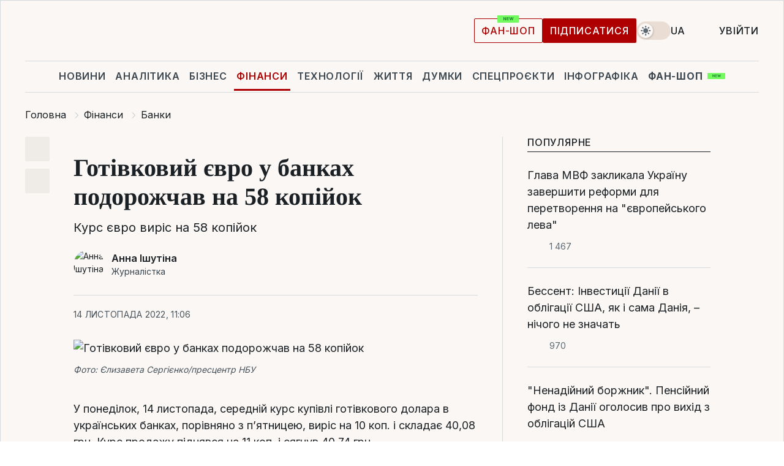

--- FILE ---
content_type: text/javascript
request_url: https://datawrapper.dwcdn.net/lib/vendor/dw-2.0.min.76cf32e0.js
body_size: 112466
content:
(function () {
    'use strict';

    function guessDelimiterFromLocale(numeral) {
      try {
        if (numeral.localeData().delimiters.decimal === ',') {
          return ';';
        }
      } catch (e) {// invalid locale data
      }

      return ',';
    }

    function escapeDelimitedValue(value, delimiter, quoteChar) {
      if (value === null || value === undefined || typeof value === 'number' && !Number.isFinite(value)) {
        return '';
      }

      const s = String(value);

      if (s.indexOf(quoteChar) !== -1) {
        // A double-quote appearing inside a field MUST be escaped by preceding it with another
        // double quote, and the field itself MUST be enclosed in double quotes.
        // See paragraph 8 at https://csv-spec.org/#csv-format-specification
        return quoteChar + s.replace(new RegExp(quoteChar, 'g'), quoteChar + quoteChar) + quoteChar;
      }

      if (new RegExp(`[\n\r${delimiter}]`).test(s)) {
        // Fields containing line breaks (CRLF, LF, or CR), double quotes, or the delimiter
        // character (normally a comma) MUST be enclosed in double-quotes.
        // See paragraph 7 at https://csv-spec.org/#csv-format-specification
        return quoteChar + s + quoteChar;
      }

      return s;
    }

    function formatDelimited(rows) {
      let {
        delimiter = ',',
        quoteChar = '"',
        lineTerminator = '\n'
      } = arguments.length > 1 && arguments[1] !== undefined ? arguments[1] : {};
      return rows.map(row => row.map(value => escapeDelimitedValue(value, delimiter, quoteChar)).join(delimiter)).join(lineTerminator);
    }
    var delimited$1 = {
      formatDelimited,
      guessDelimiterFromLocale
    };

    // Current version.
    var VERSION = '1.13.4';

    // Establish the root object, `window` (`self`) in the browser, `global`
    // on the server, or `this` in some virtual machines. We use `self`
    // instead of `window` for `WebWorker` support.
    var root$9 = (typeof self == 'object' && self.self === self && self) ||
              (typeof global == 'object' && global.global === global && global) ||
              Function('return this')() ||
              {};

    // Save bytes in the minified (but not gzipped) version:
    var ArrayProto = Array.prototype, ObjProto = Object.prototype;
    var SymbolProto = typeof Symbol !== 'undefined' ? Symbol.prototype : null;

    // Create quick reference variables for speed access to core prototypes.
    var push = ArrayProto.push,
        slice = ArrayProto.slice,
        toString = ObjProto.toString,
        hasOwnProperty$a = ObjProto.hasOwnProperty;

    // Modern feature detection.
    var supportsArrayBuffer = typeof ArrayBuffer !== 'undefined',
        supportsDataView = typeof DataView !== 'undefined';

    // All **ECMAScript 5+** native function implementations that we hope to use
    // are declared here.
    var nativeIsArray = Array.isArray,
        nativeKeys$2 = Object.keys,
        nativeCreate$5 = Object.create,
        nativeIsView = supportsArrayBuffer && ArrayBuffer.isView;

    // Create references to these builtin functions because we override them.
    var _isNaN = isNaN,
        _isFinite = isFinite;

    // Keys in IE < 9 that won't be iterated by `for key in ...` and thus missed.
    var hasEnumBug = !{toString: null}.propertyIsEnumerable('toString');
    var nonEnumerableProps = ['valueOf', 'isPrototypeOf', 'toString',
      'propertyIsEnumerable', 'hasOwnProperty', 'toLocaleString'];

    // The largest integer that can be represented exactly.
    var MAX_ARRAY_INDEX = Math.pow(2, 53) - 1;

    // Some functions take a variable number of arguments, or a few expected
    // arguments at the beginning and then a variable number of values to operate
    // on. This helper accumulates all remaining arguments past the function’s
    // argument length (or an explicit `startIndex`), into an array that becomes
    // the last argument. Similar to ES6’s "rest parameter".
    function restArguments(func, startIndex) {
      startIndex = startIndex == null ? func.length - 1 : +startIndex;
      return function() {
        var length = Math.max(arguments.length - startIndex, 0),
            rest = Array(length),
            index = 0;
        for (; index < length; index++) {
          rest[index] = arguments[index + startIndex];
        }
        switch (startIndex) {
          case 0: return func.call(this, rest);
          case 1: return func.call(this, arguments[0], rest);
          case 2: return func.call(this, arguments[0], arguments[1], rest);
        }
        var args = Array(startIndex + 1);
        for (index = 0; index < startIndex; index++) {
          args[index] = arguments[index];
        }
        args[startIndex] = rest;
        return func.apply(this, args);
      };
    }

    // Is a given variable an object?
    function isObject$3(obj) {
      var type = typeof obj;
      return type === 'function' || (type === 'object' && !!obj);
    }

    // Is a given value equal to null?
    function isNull(obj) {
      return obj === null;
    }

    // Is a given variable undefined?
    function isUndefined(obj) {
      return obj === void 0;
    }

    // Is a given value a boolean?
    function isBoolean(obj) {
      return obj === true || obj === false || toString.call(obj) === '[object Boolean]';
    }

    // Is a given value a DOM element?
    function isElement(obj) {
      return !!(obj && obj.nodeType === 1);
    }

    // Internal function for creating a `toString`-based type tester.
    function tagTester(name) {
      var tag = '[object ' + name + ']';
      return function(obj) {
        return toString.call(obj) === tag;
      };
    }

    var isString = tagTester('String');

    var isNumber = tagTester('Number');

    var isDate = tagTester('Date');

    var isRegExp = tagTester('RegExp');

    var isError = tagTester('Error');

    var isSymbol = tagTester('Symbol');

    var isArrayBuffer = tagTester('ArrayBuffer');

    var isFunction$3 = tagTester('Function');

    // Optimize `isFunction` if appropriate. Work around some `typeof` bugs in old
    // v8, IE 11 (#1621), Safari 8 (#1929), and PhantomJS (#2236).
    var nodelist = root$9.document && root$9.document.childNodes;
    if (typeof /./ != 'function' && typeof Int8Array != 'object' && typeof nodelist != 'function') {
      isFunction$3 = function(obj) {
        return typeof obj == 'function' || false;
      };
    }

    var isFunction$4 = isFunction$3;

    var hasObjectTag = tagTester('Object');

    // In IE 10 - Edge 13, `DataView` has string tag `'[object Object]'`.
    // In IE 11, the most common among them, this problem also applies to
    // `Map`, `WeakMap` and `Set`.
    var hasStringTagBug = (
          supportsDataView && hasObjectTag(new DataView(new ArrayBuffer(8)))
        ),
        isIE11 = (typeof Map !== 'undefined' && hasObjectTag(new Map));

    var isDataView = tagTester('DataView');

    // In IE 10 - Edge 13, we need a different heuristic
    // to determine whether an object is a `DataView`.
    function ie10IsDataView(obj) {
      return obj != null && isFunction$4(obj.getInt8) && isArrayBuffer(obj.buffer);
    }

    var isDataView$1 = (hasStringTagBug ? ie10IsDataView : isDataView);

    // Is a given value an array?
    // Delegates to ECMA5's native `Array.isArray`.
    var isArray$5 = nativeIsArray || tagTester('Array');

    // Internal function to check whether `key` is an own property name of `obj`.
    function has$1(obj, key) {
      return obj != null && hasOwnProperty$a.call(obj, key);
    }

    var isArguments$2 = tagTester('Arguments');

    // Define a fallback version of the method in browsers (ahem, IE < 9), where
    // there isn't any inspectable "Arguments" type.
    (function() {
      if (!isArguments$2(arguments)) {
        isArguments$2 = function(obj) {
          return has$1(obj, 'callee');
        };
      }
    }());

    var isArguments$3 = isArguments$2;

    // Is a given object a finite number?
    function isFinite$1(obj) {
      return !isSymbol(obj) && _isFinite(obj) && !isNaN(parseFloat(obj));
    }

    // Is the given value `NaN`?
    function isNaN$1(obj) {
      return isNumber(obj) && _isNaN(obj);
    }

    // Predicate-generating function. Often useful outside of Underscore.
    function constant(value) {
      return function() {
        return value;
      };
    }

    // Common internal logic for `isArrayLike` and `isBufferLike`.
    function createSizePropertyCheck(getSizeProperty) {
      return function(collection) {
        var sizeProperty = getSizeProperty(collection);
        return typeof sizeProperty == 'number' && sizeProperty >= 0 && sizeProperty <= MAX_ARRAY_INDEX;
      }
    }

    // Internal helper to generate a function to obtain property `key` from `obj`.
    function shallowProperty(key) {
      return function(obj) {
        return obj == null ? void 0 : obj[key];
      };
    }

    // Internal helper to obtain the `byteLength` property of an object.
    var getByteLength = shallowProperty('byteLength');

    // Internal helper to determine whether we should spend extensive checks against
    // `ArrayBuffer` et al.
    var isBufferLike = createSizePropertyCheck(getByteLength);

    // Is a given value a typed array?
    var typedArrayPattern = /\[object ((I|Ui)nt(8|16|32)|Float(32|64)|Uint8Clamped|Big(I|Ui)nt64)Array\]/;
    function isTypedArray$3(obj) {
      // `ArrayBuffer.isView` is the most future-proof, so use it when available.
      // Otherwise, fall back on the above regular expression.
      return nativeIsView ? (nativeIsView(obj) && !isDataView$1(obj)) :
                    isBufferLike(obj) && typedArrayPattern.test(toString.call(obj));
    }

    var isTypedArray$4 = supportsArrayBuffer ? isTypedArray$3 : constant(false);

    // Internal helper to obtain the `length` property of an object.
    var getLength = shallowProperty('length');

    // Internal helper to create a simple lookup structure.
    // `collectNonEnumProps` used to depend on `_.contains`, but this led to
    // circular imports. `emulatedSet` is a one-off solution that only works for
    // arrays of strings.
    function emulatedSet(keys) {
      var hash = {};
      for (var l = keys.length, i = 0; i < l; ++i) hash[keys[i]] = true;
      return {
        contains: function(key) { return hash[key] === true; },
        push: function(key) {
          hash[key] = true;
          return keys.push(key);
        }
      };
    }

    // Internal helper. Checks `keys` for the presence of keys in IE < 9 that won't
    // be iterated by `for key in ...` and thus missed. Extends `keys` in place if
    // needed.
    function collectNonEnumProps(obj, keys) {
      keys = emulatedSet(keys);
      var nonEnumIdx = nonEnumerableProps.length;
      var constructor = obj.constructor;
      var proto = (isFunction$4(constructor) && constructor.prototype) || ObjProto;

      // Constructor is a special case.
      var prop = 'constructor';
      if (has$1(obj, prop) && !keys.contains(prop)) keys.push(prop);

      while (nonEnumIdx--) {
        prop = nonEnumerableProps[nonEnumIdx];
        if (prop in obj && obj[prop] !== proto[prop] && !keys.contains(prop)) {
          keys.push(prop);
        }
      }
    }

    // Retrieve the names of an object's own properties.
    // Delegates to **ECMAScript 5**'s native `Object.keys`.
    function keys$2(obj) {
      if (!isObject$3(obj)) return [];
      if (nativeKeys$2) return nativeKeys$2(obj);
      var keys = [];
      for (var key in obj) if (has$1(obj, key)) keys.push(key);
      // Ahem, IE < 9.
      if (hasEnumBug) collectNonEnumProps(obj, keys);
      return keys;
    }

    // Is a given array, string, or object empty?
    // An "empty" object has no enumerable own-properties.
    function isEmpty(obj) {
      if (obj == null) return true;
      // Skip the more expensive `toString`-based type checks if `obj` has no
      // `.length`.
      var length = getLength(obj);
      if (typeof length == 'number' && (
        isArray$5(obj) || isString(obj) || isArguments$3(obj)
      )) return length === 0;
      return getLength(keys$2(obj)) === 0;
    }

    // Returns whether an object has a given set of `key:value` pairs.
    function isMatch(object, attrs) {
      var _keys = keys$2(attrs), length = _keys.length;
      if (object == null) return !length;
      var obj = Object(object);
      for (var i = 0; i < length; i++) {
        var key = _keys[i];
        if (attrs[key] !== obj[key] || !(key in obj)) return false;
      }
      return true;
    }

    // If Underscore is called as a function, it returns a wrapped object that can
    // be used OO-style. This wrapper holds altered versions of all functions added
    // through `_.mixin`. Wrapped objects may be chained.
    function _$1(obj) {
      if (obj instanceof _$1) return obj;
      if (!(this instanceof _$1)) return new _$1(obj);
      this._wrapped = obj;
    }

    _$1.VERSION = VERSION;

    // Extracts the result from a wrapped and chained object.
    _$1.prototype.value = function() {
      return this._wrapped;
    };

    // Provide unwrapping proxies for some methods used in engine operations
    // such as arithmetic and JSON stringification.
    _$1.prototype.valueOf = _$1.prototype.toJSON = _$1.prototype.value;

    _$1.prototype.toString = function() {
      return String(this._wrapped);
    };

    // Internal function to wrap or shallow-copy an ArrayBuffer,
    // typed array or DataView to a new view, reusing the buffer.
    function toBufferView(bufferSource) {
      return new Uint8Array(
        bufferSource.buffer || bufferSource,
        bufferSource.byteOffset || 0,
        getByteLength(bufferSource)
      );
    }

    // We use this string twice, so give it a name for minification.
    var tagDataView = '[object DataView]';

    // Internal recursive comparison function for `_.isEqual`.
    function eq$3(a, b, aStack, bStack) {
      // Identical objects are equal. `0 === -0`, but they aren't identical.
      // See the [Harmony `egal` proposal](https://wiki.ecmascript.org/doku.php?id=harmony:egal).
      if (a === b) return a !== 0 || 1 / a === 1 / b;
      // `null` or `undefined` only equal to itself (strict comparison).
      if (a == null || b == null) return false;
      // `NaN`s are equivalent, but non-reflexive.
      if (a !== a) return b !== b;
      // Exhaust primitive checks
      var type = typeof a;
      if (type !== 'function' && type !== 'object' && typeof b != 'object') return false;
      return deepEq(a, b, aStack, bStack);
    }

    // Internal recursive comparison function for `_.isEqual`.
    function deepEq(a, b, aStack, bStack) {
      // Unwrap any wrapped objects.
      if (a instanceof _$1) a = a._wrapped;
      if (b instanceof _$1) b = b._wrapped;
      // Compare `[[Class]]` names.
      var className = toString.call(a);
      if (className !== toString.call(b)) return false;
      // Work around a bug in IE 10 - Edge 13.
      if (hasStringTagBug && className == '[object Object]' && isDataView$1(a)) {
        if (!isDataView$1(b)) return false;
        className = tagDataView;
      }
      switch (className) {
        // These types are compared by value.
        case '[object RegExp]':
          // RegExps are coerced to strings for comparison (Note: '' + /a/i === '/a/i')
        case '[object String]':
          // Primitives and their corresponding object wrappers are equivalent; thus, `"5"` is
          // equivalent to `new String("5")`.
          return '' + a === '' + b;
        case '[object Number]':
          // `NaN`s are equivalent, but non-reflexive.
          // Object(NaN) is equivalent to NaN.
          if (+a !== +a) return +b !== +b;
          // An `egal` comparison is performed for other numeric values.
          return +a === 0 ? 1 / +a === 1 / b : +a === +b;
        case '[object Date]':
        case '[object Boolean]':
          // Coerce dates and booleans to numeric primitive values. Dates are compared by their
          // millisecond representations. Note that invalid dates with millisecond representations
          // of `NaN` are not equivalent.
          return +a === +b;
        case '[object Symbol]':
          return SymbolProto.valueOf.call(a) === SymbolProto.valueOf.call(b);
        case '[object ArrayBuffer]':
        case tagDataView:
          // Coerce to typed array so we can fall through.
          return deepEq(toBufferView(a), toBufferView(b), aStack, bStack);
      }

      var areArrays = className === '[object Array]';
      if (!areArrays && isTypedArray$4(a)) {
          var byteLength = getByteLength(a);
          if (byteLength !== getByteLength(b)) return false;
          if (a.buffer === b.buffer && a.byteOffset === b.byteOffset) return true;
          areArrays = true;
      }
      if (!areArrays) {
        if (typeof a != 'object' || typeof b != 'object') return false;

        // Objects with different constructors are not equivalent, but `Object`s or `Array`s
        // from different frames are.
        var aCtor = a.constructor, bCtor = b.constructor;
        if (aCtor !== bCtor && !(isFunction$4(aCtor) && aCtor instanceof aCtor &&
                                 isFunction$4(bCtor) && bCtor instanceof bCtor)
                            && ('constructor' in a && 'constructor' in b)) {
          return false;
        }
      }
      // Assume equality for cyclic structures. The algorithm for detecting cyclic
      // structures is adapted from ES 5.1 section 15.12.3, abstract operation `JO`.

      // Initializing stack of traversed objects.
      // It's done here since we only need them for objects and arrays comparison.
      aStack = aStack || [];
      bStack = bStack || [];
      var length = aStack.length;
      while (length--) {
        // Linear search. Performance is inversely proportional to the number of
        // unique nested structures.
        if (aStack[length] === a) return bStack[length] === b;
      }

      // Add the first object to the stack of traversed objects.
      aStack.push(a);
      bStack.push(b);

      // Recursively compare objects and arrays.
      if (areArrays) {
        // Compare array lengths to determine if a deep comparison is necessary.
        length = a.length;
        if (length !== b.length) return false;
        // Deep compare the contents, ignoring non-numeric properties.
        while (length--) {
          if (!eq$3(a[length], b[length], aStack, bStack)) return false;
        }
      } else {
        // Deep compare objects.
        var _keys = keys$2(a), key;
        length = _keys.length;
        // Ensure that both objects contain the same number of properties before comparing deep equality.
        if (keys$2(b).length !== length) return false;
        while (length--) {
          // Deep compare each member
          key = _keys[length];
          if (!(has$1(b, key) && eq$3(a[key], b[key], aStack, bStack))) return false;
        }
      }
      // Remove the first object from the stack of traversed objects.
      aStack.pop();
      bStack.pop();
      return true;
    }

    // Perform a deep comparison to check if two objects are equal.
    function isEqual$1(a, b) {
      return eq$3(a, b);
    }

    // Retrieve all the enumerable property names of an object.
    function allKeys(obj) {
      if (!isObject$3(obj)) return [];
      var keys = [];
      for (var key in obj) keys.push(key);
      // Ahem, IE < 9.
      if (hasEnumBug) collectNonEnumProps(obj, keys);
      return keys;
    }

    // Since the regular `Object.prototype.toString` type tests don't work for
    // some types in IE 11, we use a fingerprinting heuristic instead, based
    // on the methods. It's not great, but it's the best we got.
    // The fingerprint method lists are defined below.
    function ie11fingerprint(methods) {
      var length = getLength(methods);
      return function(obj) {
        if (obj == null) return false;
        // `Map`, `WeakMap` and `Set` have no enumerable keys.
        var keys = allKeys(obj);
        if (getLength(keys)) return false;
        for (var i = 0; i < length; i++) {
          if (!isFunction$4(obj[methods[i]])) return false;
        }
        // If we are testing against `WeakMap`, we need to ensure that
        // `obj` doesn't have a `forEach` method in order to distinguish
        // it from a regular `Map`.
        return methods !== weakMapMethods || !isFunction$4(obj[forEachName]);
      };
    }

    // In the interest of compact minification, we write
    // each string in the fingerprints only once.
    var forEachName = 'forEach',
        hasName = 'has',
        commonInit = ['clear', 'delete'],
        mapTail = ['get', hasName, 'set'];

    // `Map`, `WeakMap` and `Set` each have slightly different
    // combinations of the above sublists.
    var mapMethods = commonInit.concat(forEachName, mapTail),
        weakMapMethods = commonInit.concat(mapTail),
        setMethods = ['add'].concat(commonInit, forEachName, hasName);

    var isMap = isIE11 ? ie11fingerprint(mapMethods) : tagTester('Map');

    var isWeakMap = isIE11 ? ie11fingerprint(weakMapMethods) : tagTester('WeakMap');

    var isSet = isIE11 ? ie11fingerprint(setMethods) : tagTester('Set');

    var isWeakSet = tagTester('WeakSet');

    // Retrieve the values of an object's properties.
    function values(obj) {
      var _keys = keys$2(obj);
      var length = _keys.length;
      var values = Array(length);
      for (var i = 0; i < length; i++) {
        values[i] = obj[_keys[i]];
      }
      return values;
    }

    // Convert an object into a list of `[key, value]` pairs.
    // The opposite of `_.object` with one argument.
    function pairs(obj) {
      var _keys = keys$2(obj);
      var length = _keys.length;
      var pairs = Array(length);
      for (var i = 0; i < length; i++) {
        pairs[i] = [_keys[i], obj[_keys[i]]];
      }
      return pairs;
    }

    // Invert the keys and values of an object. The values must be serializable.
    function invert(obj) {
      var result = {};
      var _keys = keys$2(obj);
      for (var i = 0, length = _keys.length; i < length; i++) {
        result[obj[_keys[i]]] = _keys[i];
      }
      return result;
    }

    // Return a sorted list of the function names available on the object.
    function functions(obj) {
      var names = [];
      for (var key in obj) {
        if (isFunction$4(obj[key])) names.push(key);
      }
      return names.sort();
    }

    // An internal function for creating assigner functions.
    function createAssigner(keysFunc, defaults) {
      return function(obj) {
        var length = arguments.length;
        if (defaults) obj = Object(obj);
        if (length < 2 || obj == null) return obj;
        for (var index = 1; index < length; index++) {
          var source = arguments[index],
              keys = keysFunc(source),
              l = keys.length;
          for (var i = 0; i < l; i++) {
            var key = keys[i];
            if (!defaults || obj[key] === void 0) obj[key] = source[key];
          }
        }
        return obj;
      };
    }

    // Extend a given object with all the properties in passed-in object(s).
    var extend = createAssigner(allKeys);

    // Assigns a given object with all the own properties in the passed-in
    // object(s).
    // (https://developer.mozilla.org/docs/Web/JavaScript/Reference/Global_Objects/Object/assign)
    var extendOwn = createAssigner(keys$2);

    // Fill in a given object with default properties.
    var defaults = createAssigner(allKeys, true);

    // Create a naked function reference for surrogate-prototype-swapping.
    function ctor() {
      return function(){};
    }

    // An internal function for creating a new object that inherits from another.
    function baseCreate(prototype) {
      if (!isObject$3(prototype)) return {};
      if (nativeCreate$5) return nativeCreate$5(prototype);
      var Ctor = ctor();
      Ctor.prototype = prototype;
      var result = new Ctor;
      Ctor.prototype = null;
      return result;
    }

    // Creates an object that inherits from the given prototype object.
    // If additional properties are provided then they will be added to the
    // created object.
    function create(prototype, props) {
      var result = baseCreate(prototype);
      if (props) extendOwn(result, props);
      return result;
    }

    // Create a (shallow-cloned) duplicate of an object.
    function clone$1(obj) {
      if (!isObject$3(obj)) return obj;
      return isArray$5(obj) ? obj.slice() : extend({}, obj);
    }

    // Invokes `interceptor` with the `obj` and then returns `obj`.
    // The primary purpose of this method is to "tap into" a method chain, in
    // order to perform operations on intermediate results within the chain.
    function tap(obj, interceptor) {
      interceptor(obj);
      return obj;
    }

    // Normalize a (deep) property `path` to array.
    // Like `_.iteratee`, this function can be customized.
    function toPath$1(path) {
      return isArray$5(path) ? path : [path];
    }
    _$1.toPath = toPath$1;

    // Internal wrapper for `_.toPath` to enable minification.
    // Similar to `cb` for `_.iteratee`.
    function toPath(path) {
      return _$1.toPath(path);
    }

    // Internal function to obtain a nested property in `obj` along `path`.
    function deepGet(obj, path) {
      var length = path.length;
      for (var i = 0; i < length; i++) {
        if (obj == null) return void 0;
        obj = obj[path[i]];
      }
      return length ? obj : void 0;
    }

    // Get the value of the (deep) property on `path` from `object`.
    // If any property in `path` does not exist or if the value is
    // `undefined`, return `defaultValue` instead.
    // The `path` is normalized through `_.toPath`.
    function get$1(object, path, defaultValue) {
      var value = deepGet(object, toPath(path));
      return isUndefined(value) ? defaultValue : value;
    }

    // Shortcut function for checking if an object has a given property directly on
    // itself (in other words, not on a prototype). Unlike the internal `has`
    // function, this public version can also traverse nested properties.
    function has(obj, path) {
      path = toPath(path);
      var length = path.length;
      for (var i = 0; i < length; i++) {
        var key = path[i];
        if (!has$1(obj, key)) return false;
        obj = obj[key];
      }
      return !!length;
    }

    // Keep the identity function around for default iteratees.
    function identity(value) {
      return value;
    }

    // Returns a predicate for checking whether an object has a given set of
    // `key:value` pairs.
    function matcher(attrs) {
      attrs = extendOwn({}, attrs);
      return function(obj) {
        return isMatch(obj, attrs);
      };
    }

    // Creates a function that, when passed an object, will traverse that object’s
    // properties down the given `path`, specified as an array of keys or indices.
    function property(path) {
      path = toPath(path);
      return function(obj) {
        return deepGet(obj, path);
      };
    }

    // Internal function that returns an efficient (for current engines) version
    // of the passed-in callback, to be repeatedly applied in other Underscore
    // functions.
    function optimizeCb(func, context, argCount) {
      if (context === void 0) return func;
      switch (argCount == null ? 3 : argCount) {
        case 1: return function(value) {
          return func.call(context, value);
        };
        // The 2-argument case is omitted because we’re not using it.
        case 3: return function(value, index, collection) {
          return func.call(context, value, index, collection);
        };
        case 4: return function(accumulator, value, index, collection) {
          return func.call(context, accumulator, value, index, collection);
        };
      }
      return function() {
        return func.apply(context, arguments);
      };
    }

    // An internal function to generate callbacks that can be applied to each
    // element in a collection, returning the desired result — either `_.identity`,
    // an arbitrary callback, a property matcher, or a property accessor.
    function baseIteratee(value, context, argCount) {
      if (value == null) return identity;
      if (isFunction$4(value)) return optimizeCb(value, context, argCount);
      if (isObject$3(value) && !isArray$5(value)) return matcher(value);
      return property(value);
    }

    // External wrapper for our callback generator. Users may customize
    // `_.iteratee` if they want additional predicate/iteratee shorthand styles.
    // This abstraction hides the internal-only `argCount` argument.
    function iteratee(value, context) {
      return baseIteratee(value, context, Infinity);
    }
    _$1.iteratee = iteratee;

    // The function we call internally to generate a callback. It invokes
    // `_.iteratee` if overridden, otherwise `baseIteratee`.
    function cb(value, context, argCount) {
      if (_$1.iteratee !== iteratee) return _$1.iteratee(value, context);
      return baseIteratee(value, context, argCount);
    }

    // Returns the results of applying the `iteratee` to each element of `obj`.
    // In contrast to `_.map` it returns an object.
    function mapObject(obj, iteratee, context) {
      iteratee = cb(iteratee, context);
      var _keys = keys$2(obj),
          length = _keys.length,
          results = {};
      for (var index = 0; index < length; index++) {
        var currentKey = _keys[index];
        results[currentKey] = iteratee(obj[currentKey], currentKey, obj);
      }
      return results;
    }

    // Predicate-generating function. Often useful outside of Underscore.
    function noop(){}

    // Generates a function for a given object that returns a given property.
    function propertyOf(obj) {
      if (obj == null) return noop;
      return function(path) {
        return get$1(obj, path);
      };
    }

    // Run a function **n** times.
    function times(n, iteratee, context) {
      var accum = Array(Math.max(0, n));
      iteratee = optimizeCb(iteratee, context, 1);
      for (var i = 0; i < n; i++) accum[i] = iteratee(i);
      return accum;
    }

    // Return a random integer between `min` and `max` (inclusive).
    function random$1(min, max) {
      if (max == null) {
        max = min;
        min = 0;
      }
      return min + Math.floor(Math.random() * (max - min + 1));
    }

    // A (possibly faster) way to get the current timestamp as an integer.
    var now = Date.now || function() {
      return new Date().getTime();
    };

    // Internal helper to generate functions for escaping and unescaping strings
    // to/from HTML interpolation.
    function createEscaper(map) {
      var escaper = function(match) {
        return map[match];
      };
      // Regexes for identifying a key that needs to be escaped.
      var source = '(?:' + keys$2(map).join('|') + ')';
      var testRegexp = RegExp(source);
      var replaceRegexp = RegExp(source, 'g');
      return function(string) {
        string = string == null ? '' : '' + string;
        return testRegexp.test(string) ? string.replace(replaceRegexp, escaper) : string;
      };
    }

    // Internal list of HTML entities for escaping.
    var escapeMap = {
      '&': '&amp;',
      '<': '&lt;',
      '>': '&gt;',
      '"': '&quot;',
      "'": '&#x27;',
      '`': '&#x60;'
    };

    // Function for escaping strings to HTML interpolation.
    var escape = createEscaper(escapeMap);

    // Internal list of HTML entities for unescaping.
    var unescapeMap = invert(escapeMap);

    // Function for unescaping strings from HTML interpolation.
    var unescape = createEscaper(unescapeMap);

    // By default, Underscore uses ERB-style template delimiters. Change the
    // following template settings to use alternative delimiters.
    var templateSettings = _$1.templateSettings = {
      evaluate: /<%([\s\S]+?)%>/g,
      interpolate: /<%=([\s\S]+?)%>/g,
      escape: /<%-([\s\S]+?)%>/g
    };

    // When customizing `_.templateSettings`, if you don't want to define an
    // interpolation, evaluation or escaping regex, we need one that is
    // guaranteed not to match.
    var noMatch = /(.)^/;

    // Certain characters need to be escaped so that they can be put into a
    // string literal.
    var escapes = {
      "'": "'",
      '\\': '\\',
      '\r': 'r',
      '\n': 'n',
      '\u2028': 'u2028',
      '\u2029': 'u2029'
    };

    var escapeRegExp = /\\|'|\r|\n|\u2028|\u2029/g;

    function escapeChar(match) {
      return '\\' + escapes[match];
    }

    // In order to prevent third-party code injection through
    // `_.templateSettings.variable`, we test it against the following regular
    // expression. It is intentionally a bit more liberal than just matching valid
    // identifiers, but still prevents possible loopholes through defaults or
    // destructuring assignment.
    var bareIdentifier = /^\s*(\w|\$)+\s*$/;

    // JavaScript micro-templating, similar to John Resig's implementation.
    // Underscore templating handles arbitrary delimiters, preserves whitespace,
    // and correctly escapes quotes within interpolated code.
    // NB: `oldSettings` only exists for backwards compatibility.
    function template(text, settings, oldSettings) {
      if (!settings && oldSettings) settings = oldSettings;
      settings = defaults({}, settings, _$1.templateSettings);

      // Combine delimiters into one regular expression via alternation.
      var matcher = RegExp([
        (settings.escape || noMatch).source,
        (settings.interpolate || noMatch).source,
        (settings.evaluate || noMatch).source
      ].join('|') + '|$', 'g');

      // Compile the template source, escaping string literals appropriately.
      var index = 0;
      var source = "__p+='";
      text.replace(matcher, function(match, escape, interpolate, evaluate, offset) {
        source += text.slice(index, offset).replace(escapeRegExp, escapeChar);
        index = offset + match.length;

        if (escape) {
          source += "'+\n((__t=(" + escape + "))==null?'':_.escape(__t))+\n'";
        } else if (interpolate) {
          source += "'+\n((__t=(" + interpolate + "))==null?'':__t)+\n'";
        } else if (evaluate) {
          source += "';\n" + evaluate + "\n__p+='";
        }

        // Adobe VMs need the match returned to produce the correct offset.
        return match;
      });
      source += "';\n";

      var argument = settings.variable;
      if (argument) {
        // Insure against third-party code injection. (CVE-2021-23358)
        if (!bareIdentifier.test(argument)) throw new Error(
          'variable is not a bare identifier: ' + argument
        );
      } else {
        // If a variable is not specified, place data values in local scope.
        source = 'with(obj||{}){\n' + source + '}\n';
        argument = 'obj';
      }

      source = "var __t,__p='',__j=Array.prototype.join," +
        "print=function(){__p+=__j.call(arguments,'');};\n" +
        source + 'return __p;\n';

      var render;
      try {
        render = new Function(argument, '_', source);
      } catch (e) {
        e.source = source;
        throw e;
      }

      var template = function(data) {
        return render.call(this, data, _$1);
      };

      // Provide the compiled source as a convenience for precompilation.
      template.source = 'function(' + argument + '){\n' + source + '}';

      return template;
    }

    // Traverses the children of `obj` along `path`. If a child is a function, it
    // is invoked with its parent as context. Returns the value of the final
    // child, or `fallback` if any child is undefined.
    function result(obj, path, fallback) {
      path = toPath(path);
      var length = path.length;
      if (!length) {
        return isFunction$4(fallback) ? fallback.call(obj) : fallback;
      }
      for (var i = 0; i < length; i++) {
        var prop = obj == null ? void 0 : obj[path[i]];
        if (prop === void 0) {
          prop = fallback;
          i = length; // Ensure we don't continue iterating.
        }
        obj = isFunction$4(prop) ? prop.call(obj) : prop;
      }
      return obj;
    }

    // Generate a unique integer id (unique within the entire client session).
    // Useful for temporary DOM ids.
    var idCounter = 0;
    function uniqueId(prefix) {
      var id = ++idCounter + '';
      return prefix ? prefix + id : id;
    }

    // Start chaining a wrapped Underscore object.
    function chain(obj) {
      var instance = _$1(obj);
      instance._chain = true;
      return instance;
    }

    // Internal function to execute `sourceFunc` bound to `context` with optional
    // `args`. Determines whether to execute a function as a constructor or as a
    // normal function.
    function executeBound(sourceFunc, boundFunc, context, callingContext, args) {
      if (!(callingContext instanceof boundFunc)) return sourceFunc.apply(context, args);
      var self = baseCreate(sourceFunc.prototype);
      var result = sourceFunc.apply(self, args);
      if (isObject$3(result)) return result;
      return self;
    }

    // Partially apply a function by creating a version that has had some of its
    // arguments pre-filled, without changing its dynamic `this` context. `_` acts
    // as a placeholder by default, allowing any combination of arguments to be
    // pre-filled. Set `_.partial.placeholder` for a custom placeholder argument.
    var partial = restArguments(function(func, boundArgs) {
      var placeholder = partial.placeholder;
      var bound = function() {
        var position = 0, length = boundArgs.length;
        var args = Array(length);
        for (var i = 0; i < length; i++) {
          args[i] = boundArgs[i] === placeholder ? arguments[position++] : boundArgs[i];
        }
        while (position < arguments.length) args.push(arguments[position++]);
        return executeBound(func, bound, this, this, args);
      };
      return bound;
    });

    partial.placeholder = _$1;

    // Create a function bound to a given object (assigning `this`, and arguments,
    // optionally).
    var bind = restArguments(function(func, context, args) {
      if (!isFunction$4(func)) throw new TypeError('Bind must be called on a function');
      var bound = restArguments(function(callArgs) {
        return executeBound(func, bound, context, this, args.concat(callArgs));
      });
      return bound;
    });

    // Internal helper for collection methods to determine whether a collection
    // should be iterated as an array or as an object.
    // Related: https://people.mozilla.org/~jorendorff/es6-draft.html#sec-tolength
    // Avoids a very nasty iOS 8 JIT bug on ARM-64. #2094
    var isArrayLike$2 = createSizePropertyCheck(getLength);

    // Internal implementation of a recursive `flatten` function.
    function flatten$1(input, depth, strict, output) {
      output = output || [];
      if (!depth && depth !== 0) {
        depth = Infinity;
      } else if (depth <= 0) {
        return output.concat(input);
      }
      var idx = output.length;
      for (var i = 0, length = getLength(input); i < length; i++) {
        var value = input[i];
        if (isArrayLike$2(value) && (isArray$5(value) || isArguments$3(value))) {
          // Flatten current level of array or arguments object.
          if (depth > 1) {
            flatten$1(value, depth - 1, strict, output);
            idx = output.length;
          } else {
            var j = 0, len = value.length;
            while (j < len) output[idx++] = value[j++];
          }
        } else if (!strict) {
          output[idx++] = value;
        }
      }
      return output;
    }

    // Bind a number of an object's methods to that object. Remaining arguments
    // are the method names to be bound. Useful for ensuring that all callbacks
    // defined on an object belong to it.
    var bindAll = restArguments(function(obj, keys) {
      keys = flatten$1(keys, false, false);
      var index = keys.length;
      if (index < 1) throw new Error('bindAll must be passed function names');
      while (index--) {
        var key = keys[index];
        obj[key] = bind(obj[key], obj);
      }
      return obj;
    });

    // Memoize an expensive function by storing its results.
    function memoize(func, hasher) {
      var memoize = function(key) {
        var cache = memoize.cache;
        var address = '' + (hasher ? hasher.apply(this, arguments) : key);
        if (!has$1(cache, address)) cache[address] = func.apply(this, arguments);
        return cache[address];
      };
      memoize.cache = {};
      return memoize;
    }

    // Delays a function for the given number of milliseconds, and then calls
    // it with the arguments supplied.
    var delay = restArguments(function(func, wait, args) {
      return setTimeout(function() {
        return func.apply(null, args);
      }, wait);
    });

    // Defers a function, scheduling it to run after the current call stack has
    // cleared.
    var defer = partial(delay, _$1, 1);

    // Returns a function, that, when invoked, will only be triggered at most once
    // during a given window of time. Normally, the throttled function will run
    // as much as it can, without ever going more than once per `wait` duration;
    // but if you'd like to disable the execution on the leading edge, pass
    // `{leading: false}`. To disable execution on the trailing edge, ditto.
    function throttle(func, wait, options) {
      var timeout, context, args, result;
      var previous = 0;
      if (!options) options = {};

      var later = function() {
        previous = options.leading === false ? 0 : now();
        timeout = null;
        result = func.apply(context, args);
        if (!timeout) context = args = null;
      };

      var throttled = function() {
        var _now = now();
        if (!previous && options.leading === false) previous = _now;
        var remaining = wait - (_now - previous);
        context = this;
        args = arguments;
        if (remaining <= 0 || remaining > wait) {
          if (timeout) {
            clearTimeout(timeout);
            timeout = null;
          }
          previous = _now;
          result = func.apply(context, args);
          if (!timeout) context = args = null;
        } else if (!timeout && options.trailing !== false) {
          timeout = setTimeout(later, remaining);
        }
        return result;
      };

      throttled.cancel = function() {
        clearTimeout(timeout);
        previous = 0;
        timeout = context = args = null;
      };

      return throttled;
    }

    // When a sequence of calls of the returned function ends, the argument
    // function is triggered. The end of a sequence is defined by the `wait`
    // parameter. If `immediate` is passed, the argument function will be
    // triggered at the beginning of the sequence instead of at the end.
    function debounce(func, wait, immediate) {
      var timeout, previous, args, result, context;

      var later = function() {
        var passed = now() - previous;
        if (wait > passed) {
          timeout = setTimeout(later, wait - passed);
        } else {
          timeout = null;
          if (!immediate) result = func.apply(context, args);
          // This check is needed because `func` can recursively invoke `debounced`.
          if (!timeout) args = context = null;
        }
      };

      var debounced = restArguments(function(_args) {
        context = this;
        args = _args;
        previous = now();
        if (!timeout) {
          timeout = setTimeout(later, wait);
          if (immediate) result = func.apply(context, args);
        }
        return result;
      });

      debounced.cancel = function() {
        clearTimeout(timeout);
        timeout = args = context = null;
      };

      return debounced;
    }

    // Returns the first function passed as an argument to the second,
    // allowing you to adjust arguments, run code before and after, and
    // conditionally execute the original function.
    function wrap(func, wrapper) {
      return partial(wrapper, func);
    }

    // Returns a negated version of the passed-in predicate.
    function negate(predicate) {
      return function() {
        return !predicate.apply(this, arguments);
      };
    }

    // Returns a function that is the composition of a list of functions, each
    // consuming the return value of the function that follows.
    function compose() {
      var args = arguments;
      var start = args.length - 1;
      return function() {
        var i = start;
        var result = args[start].apply(this, arguments);
        while (i--) result = args[i].call(this, result);
        return result;
      };
    }

    // Returns a function that will only be executed on and after the Nth call.
    function after(times, func) {
      return function() {
        if (--times < 1) {
          return func.apply(this, arguments);
        }
      };
    }

    // Returns a function that will only be executed up to (but not including) the
    // Nth call.
    function before(times, func) {
      var memo;
      return function() {
        if (--times > 0) {
          memo = func.apply(this, arguments);
        }
        if (times <= 1) func = null;
        return memo;
      };
    }

    // Returns a function that will be executed at most one time, no matter how
    // often you call it. Useful for lazy initialization.
    var once = partial(before, 2);

    // Returns the first key on an object that passes a truth test.
    function findKey(obj, predicate, context) {
      predicate = cb(predicate, context);
      var _keys = keys$2(obj), key;
      for (var i = 0, length = _keys.length; i < length; i++) {
        key = _keys[i];
        if (predicate(obj[key], key, obj)) return key;
      }
    }

    // Internal function to generate `_.findIndex` and `_.findLastIndex`.
    function createPredicateIndexFinder(dir) {
      return function(array, predicate, context) {
        predicate = cb(predicate, context);
        var length = getLength(array);
        var index = dir > 0 ? 0 : length - 1;
        for (; index >= 0 && index < length; index += dir) {
          if (predicate(array[index], index, array)) return index;
        }
        return -1;
      };
    }

    // Returns the first index on an array-like that passes a truth test.
    var findIndex = createPredicateIndexFinder(1);

    // Returns the last index on an array-like that passes a truth test.
    var findLastIndex = createPredicateIndexFinder(-1);

    // Use a comparator function to figure out the smallest index at which
    // an object should be inserted so as to maintain order. Uses binary search.
    function sortedIndex(array, obj, iteratee, context) {
      iteratee = cb(iteratee, context, 1);
      var value = iteratee(obj);
      var low = 0, high = getLength(array);
      while (low < high) {
        var mid = Math.floor((low + high) / 2);
        if (iteratee(array[mid]) < value) low = mid + 1; else high = mid;
      }
      return low;
    }

    // Internal function to generate the `_.indexOf` and `_.lastIndexOf` functions.
    function createIndexFinder(dir, predicateFind, sortedIndex) {
      return function(array, item, idx) {
        var i = 0, length = getLength(array);
        if (typeof idx == 'number') {
          if (dir > 0) {
            i = idx >= 0 ? idx : Math.max(idx + length, i);
          } else {
            length = idx >= 0 ? Math.min(idx + 1, length) : idx + length + 1;
          }
        } else if (sortedIndex && idx && length) {
          idx = sortedIndex(array, item);
          return array[idx] === item ? idx : -1;
        }
        if (item !== item) {
          idx = predicateFind(slice.call(array, i, length), isNaN$1);
          return idx >= 0 ? idx + i : -1;
        }
        for (idx = dir > 0 ? i : length - 1; idx >= 0 && idx < length; idx += dir) {
          if (array[idx] === item) return idx;
        }
        return -1;
      };
    }

    // Return the position of the first occurrence of an item in an array,
    // or -1 if the item is not included in the array.
    // If the array is large and already in sort order, pass `true`
    // for **isSorted** to use binary search.
    var indexOf = createIndexFinder(1, findIndex, sortedIndex);

    // Return the position of the last occurrence of an item in an array,
    // or -1 if the item is not included in the array.
    var lastIndexOf = createIndexFinder(-1, findLastIndex);

    // Return the first value which passes a truth test.
    function find(obj, predicate, context) {
      var keyFinder = isArrayLike$2(obj) ? findIndex : findKey;
      var key = keyFinder(obj, predicate, context);
      if (key !== void 0 && key !== -1) return obj[key];
    }

    // Convenience version of a common use case of `_.find`: getting the first
    // object containing specific `key:value` pairs.
    function findWhere(obj, attrs) {
      return find(obj, matcher(attrs));
    }

    // The cornerstone for collection functions, an `each`
    // implementation, aka `forEach`.
    // Handles raw objects in addition to array-likes. Treats all
    // sparse array-likes as if they were dense.
    function each(obj, iteratee, context) {
      iteratee = optimizeCb(iteratee, context);
      var i, length;
      if (isArrayLike$2(obj)) {
        for (i = 0, length = obj.length; i < length; i++) {
          iteratee(obj[i], i, obj);
        }
      } else {
        var _keys = keys$2(obj);
        for (i = 0, length = _keys.length; i < length; i++) {
          iteratee(obj[_keys[i]], _keys[i], obj);
        }
      }
      return obj;
    }

    // Return the results of applying the iteratee to each element.
    function map(obj, iteratee, context) {
      iteratee = cb(iteratee, context);
      var _keys = !isArrayLike$2(obj) && keys$2(obj),
          length = (_keys || obj).length,
          results = Array(length);
      for (var index = 0; index < length; index++) {
        var currentKey = _keys ? _keys[index] : index;
        results[index] = iteratee(obj[currentKey], currentKey, obj);
      }
      return results;
    }

    // Internal helper to create a reducing function, iterating left or right.
    function createReduce(dir) {
      // Wrap code that reassigns argument variables in a separate function than
      // the one that accesses `arguments.length` to avoid a perf hit. (#1991)
      var reducer = function(obj, iteratee, memo, initial) {
        var _keys = !isArrayLike$2(obj) && keys$2(obj),
            length = (_keys || obj).length,
            index = dir > 0 ? 0 : length - 1;
        if (!initial) {
          memo = obj[_keys ? _keys[index] : index];
          index += dir;
        }
        for (; index >= 0 && index < length; index += dir) {
          var currentKey = _keys ? _keys[index] : index;
          memo = iteratee(memo, obj[currentKey], currentKey, obj);
        }
        return memo;
      };

      return function(obj, iteratee, memo, context) {
        var initial = arguments.length >= 3;
        return reducer(obj, optimizeCb(iteratee, context, 4), memo, initial);
      };
    }

    // **Reduce** builds up a single result from a list of values, aka `inject`,
    // or `foldl`.
    var reduce = createReduce(1);

    // The right-associative version of reduce, also known as `foldr`.
    var reduceRight = createReduce(-1);

    // Return all the elements that pass a truth test.
    function filter(obj, predicate, context) {
      var results = [];
      predicate = cb(predicate, context);
      each(obj, function(value, index, list) {
        if (predicate(value, index, list)) results.push(value);
      });
      return results;
    }

    // Return all the elements for which a truth test fails.
    function reject(obj, predicate, context) {
      return filter(obj, negate(cb(predicate)), context);
    }

    // Determine whether all of the elements pass a truth test.
    function every(obj, predicate, context) {
      predicate = cb(predicate, context);
      var _keys = !isArrayLike$2(obj) && keys$2(obj),
          length = (_keys || obj).length;
      for (var index = 0; index < length; index++) {
        var currentKey = _keys ? _keys[index] : index;
        if (!predicate(obj[currentKey], currentKey, obj)) return false;
      }
      return true;
    }

    // Determine if at least one element in the object passes a truth test.
    function some(obj, predicate, context) {
      predicate = cb(predicate, context);
      var _keys = !isArrayLike$2(obj) && keys$2(obj),
          length = (_keys || obj).length;
      for (var index = 0; index < length; index++) {
        var currentKey = _keys ? _keys[index] : index;
        if (predicate(obj[currentKey], currentKey, obj)) return true;
      }
      return false;
    }

    // Determine if the array or object contains a given item (using `===`).
    function contains$1(obj, item, fromIndex, guard) {
      if (!isArrayLike$2(obj)) obj = values(obj);
      if (typeof fromIndex != 'number' || guard) fromIndex = 0;
      return indexOf(obj, item, fromIndex) >= 0;
    }

    // Invoke a method (with arguments) on every item in a collection.
    var invoke = restArguments(function(obj, path, args) {
      var contextPath, func;
      if (isFunction$4(path)) {
        func = path;
      } else {
        path = toPath(path);
        contextPath = path.slice(0, -1);
        path = path[path.length - 1];
      }
      return map(obj, function(context) {
        var method = func;
        if (!method) {
          if (contextPath && contextPath.length) {
            context = deepGet(context, contextPath);
          }
          if (context == null) return void 0;
          method = context[path];
        }
        return method == null ? method : method.apply(context, args);
      });
    });

    // Convenience version of a common use case of `_.map`: fetching a property.
    function pluck(obj, key) {
      return map(obj, property(key));
    }

    // Convenience version of a common use case of `_.filter`: selecting only
    // objects containing specific `key:value` pairs.
    function where(obj, attrs) {
      return filter(obj, matcher(attrs));
    }

    // Return the maximum element (or element-based computation).
    function max$1(obj, iteratee, context) {
      var result = -Infinity, lastComputed = -Infinity,
          value, computed;
      if (iteratee == null || (typeof iteratee == 'number' && typeof obj[0] != 'object' && obj != null)) {
        obj = isArrayLike$2(obj) ? obj : values(obj);
        for (var i = 0, length = obj.length; i < length; i++) {
          value = obj[i];
          if (value != null && value > result) {
            result = value;
          }
        }
      } else {
        iteratee = cb(iteratee, context);
        each(obj, function(v, index, list) {
          computed = iteratee(v, index, list);
          if (computed > lastComputed || (computed === -Infinity && result === -Infinity)) {
            result = v;
            lastComputed = computed;
          }
        });
      }
      return result;
    }

    // Return the minimum element (or element-based computation).
    function min$1(obj, iteratee, context) {
      var result = Infinity, lastComputed = Infinity,
          value, computed;
      if (iteratee == null || (typeof iteratee == 'number' && typeof obj[0] != 'object' && obj != null)) {
        obj = isArrayLike$2(obj) ? obj : values(obj);
        for (var i = 0, length = obj.length; i < length; i++) {
          value = obj[i];
          if (value != null && value < result) {
            result = value;
          }
        }
      } else {
        iteratee = cb(iteratee, context);
        each(obj, function(v, index, list) {
          computed = iteratee(v, index, list);
          if (computed < lastComputed || (computed === Infinity && result === Infinity)) {
            result = v;
            lastComputed = computed;
          }
        });
      }
      return result;
    }

    // Safely create a real, live array from anything iterable.
    var reStrSymbol = /[^\ud800-\udfff]|[\ud800-\udbff][\udc00-\udfff]|[\ud800-\udfff]/g;
    function toArray(obj) {
      if (!obj) return [];
      if (isArray$5(obj)) return slice.call(obj);
      if (isString(obj)) {
        // Keep surrogate pair characters together.
        return obj.match(reStrSymbol);
      }
      if (isArrayLike$2(obj)) return map(obj, identity);
      return values(obj);
    }

    // Sample **n** random values from a collection using the modern version of the
    // [Fisher-Yates shuffle](https://en.wikipedia.org/wiki/Fisher–Yates_shuffle).
    // If **n** is not specified, returns a single random element.
    // The internal `guard` argument allows it to work with `_.map`.
    function sample(obj, n, guard) {
      if (n == null || guard) {
        if (!isArrayLike$2(obj)) obj = values(obj);
        return obj[random$1(obj.length - 1)];
      }
      var sample = toArray(obj);
      var length = getLength(sample);
      n = Math.max(Math.min(n, length), 0);
      var last = length - 1;
      for (var index = 0; index < n; index++) {
        var rand = random$1(index, last);
        var temp = sample[index];
        sample[index] = sample[rand];
        sample[rand] = temp;
      }
      return sample.slice(0, n);
    }

    // Shuffle a collection.
    function shuffle(obj) {
      return sample(obj, Infinity);
    }

    // Sort the object's values by a criterion produced by an iteratee.
    function sortBy(obj, iteratee, context) {
      var index = 0;
      iteratee = cb(iteratee, context);
      return pluck(map(obj, function(value, key, list) {
        return {
          value: value,
          index: index++,
          criteria: iteratee(value, key, list)
        };
      }).sort(function(left, right) {
        var a = left.criteria;
        var b = right.criteria;
        if (a !== b) {
          if (a > b || a === void 0) return 1;
          if (a < b || b === void 0) return -1;
        }
        return left.index - right.index;
      }), 'value');
    }

    // An internal function used for aggregate "group by" operations.
    function group(behavior, partition) {
      return function(obj, iteratee, context) {
        var result = partition ? [[], []] : {};
        iteratee = cb(iteratee, context);
        each(obj, function(value, index) {
          var key = iteratee(value, index, obj);
          behavior(result, value, key);
        });
        return result;
      };
    }

    // Groups the object's values by a criterion. Pass either a string attribute
    // to group by, or a function that returns the criterion.
    var groupBy = group(function(result, value, key) {
      if (has$1(result, key)) result[key].push(value); else result[key] = [value];
    });

    // Indexes the object's values by a criterion, similar to `_.groupBy`, but for
    // when you know that your index values will be unique.
    var indexBy = group(function(result, value, key) {
      result[key] = value;
    });

    // Counts instances of an object that group by a certain criterion. Pass
    // either a string attribute to count by, or a function that returns the
    // criterion.
    var countBy = group(function(result, value, key) {
      if (has$1(result, key)) result[key]++; else result[key] = 1;
    });

    // Split a collection into two arrays: one whose elements all pass the given
    // truth test, and one whose elements all do not pass the truth test.
    var partition = group(function(result, value, pass) {
      result[pass ? 0 : 1].push(value);
    }, true);

    // Return the number of elements in a collection.
    function size(obj) {
      if (obj == null) return 0;
      return isArrayLike$2(obj) ? obj.length : keys$2(obj).length;
    }

    // Internal `_.pick` helper function to determine whether `key` is an enumerable
    // property name of `obj`.
    function keyInObj(value, key, obj) {
      return key in obj;
    }

    // Return a copy of the object only containing the allowed properties.
    var pick = restArguments(function(obj, keys) {
      var result = {}, iteratee = keys[0];
      if (obj == null) return result;
      if (isFunction$4(iteratee)) {
        if (keys.length > 1) iteratee = optimizeCb(iteratee, keys[1]);
        keys = allKeys(obj);
      } else {
        iteratee = keyInObj;
        keys = flatten$1(keys, false, false);
        obj = Object(obj);
      }
      for (var i = 0, length = keys.length; i < length; i++) {
        var key = keys[i];
        var value = obj[key];
        if (iteratee(value, key, obj)) result[key] = value;
      }
      return result;
    });

    // Return a copy of the object without the disallowed properties.
    var omit = restArguments(function(obj, keys) {
      var iteratee = keys[0], context;
      if (isFunction$4(iteratee)) {
        iteratee = negate(iteratee);
        if (keys.length > 1) context = keys[1];
      } else {
        keys = map(flatten$1(keys, false, false), String);
        iteratee = function(value, key) {
          return !contains$1(keys, key);
        };
      }
      return pick(obj, iteratee, context);
    });

    // Returns everything but the last entry of the array. Especially useful on
    // the arguments object. Passing **n** will return all the values in
    // the array, excluding the last N.
    function initial(array, n, guard) {
      return slice.call(array, 0, Math.max(0, array.length - (n == null || guard ? 1 : n)));
    }

    // Get the first element of an array. Passing **n** will return the first N
    // values in the array. The **guard** check allows it to work with `_.map`.
    function first(array, n, guard) {
      if (array == null || array.length < 1) return n == null || guard ? void 0 : [];
      if (n == null || guard) return array[0];
      return initial(array, array.length - n);
    }

    // Returns everything but the first entry of the `array`. Especially useful on
    // the `arguments` object. Passing an **n** will return the rest N values in the
    // `array`.
    function rest(array, n, guard) {
      return slice.call(array, n == null || guard ? 1 : n);
    }

    // Get the last element of an array. Passing **n** will return the last N
    // values in the array.
    function last(array, n, guard) {
      if (array == null || array.length < 1) return n == null || guard ? void 0 : [];
      if (n == null || guard) return array[array.length - 1];
      return rest(array, Math.max(0, array.length - n));
    }

    // Trim out all falsy values from an array.
    function compact(array) {
      return filter(array, Boolean);
    }

    // Flatten out an array, either recursively (by default), or up to `depth`.
    // Passing `true` or `false` as `depth` means `1` or `Infinity`, respectively.
    function flatten(array, depth) {
      return flatten$1(array, depth, false);
    }

    // Take the difference between one array and a number of other arrays.
    // Only the elements present in just the first array will remain.
    var difference = restArguments(function(array, rest) {
      rest = flatten$1(rest, true, true);
      return filter(array, function(value){
        return !contains$1(rest, value);
      });
    });

    // Return a version of the array that does not contain the specified value(s).
    var without = restArguments(function(array, otherArrays) {
      return difference(array, otherArrays);
    });

    // Produce a duplicate-free version of the array. If the array has already
    // been sorted, you have the option of using a faster algorithm.
    // The faster algorithm will not work with an iteratee if the iteratee
    // is not a one-to-one function, so providing an iteratee will disable
    // the faster algorithm.
    function uniq(array, isSorted, iteratee, context) {
      if (!isBoolean(isSorted)) {
        context = iteratee;
        iteratee = isSorted;
        isSorted = false;
      }
      if (iteratee != null) iteratee = cb(iteratee, context);
      var result = [];
      var seen = [];
      for (var i = 0, length = getLength(array); i < length; i++) {
        var value = array[i],
            computed = iteratee ? iteratee(value, i, array) : value;
        if (isSorted && !iteratee) {
          if (!i || seen !== computed) result.push(value);
          seen = computed;
        } else if (iteratee) {
          if (!contains$1(seen, computed)) {
            seen.push(computed);
            result.push(value);
          }
        } else if (!contains$1(result, value)) {
          result.push(value);
        }
      }
      return result;
    }

    // Produce an array that contains the union: each distinct element from all of
    // the passed-in arrays.
    var union = restArguments(function(arrays) {
      return uniq(flatten$1(arrays, true, true));
    });

    // Produce an array that contains every item shared between all the
    // passed-in arrays.
    function intersection(array) {
      var result = [];
      var argsLength = arguments.length;
      for (var i = 0, length = getLength(array); i < length; i++) {
        var item = array[i];
        if (contains$1(result, item)) continue;
        var j;
        for (j = 1; j < argsLength; j++) {
          if (!contains$1(arguments[j], item)) break;
        }
        if (j === argsLength) result.push(item);
      }
      return result;
    }

    // Complement of zip. Unzip accepts an array of arrays and groups
    // each array's elements on shared indices.
    function unzip(array) {
      var length = (array && max$1(array, getLength).length) || 0;
      var result = Array(length);

      for (var index = 0; index < length; index++) {
        result[index] = pluck(array, index);
      }
      return result;
    }

    // Zip together multiple lists into a single array -- elements that share
    // an index go together.
    var zip = restArguments(unzip);

    // Converts lists into objects. Pass either a single array of `[key, value]`
    // pairs, or two parallel arrays of the same length -- one of keys, and one of
    // the corresponding values. Passing by pairs is the reverse of `_.pairs`.
    function object(list, values) {
      var result = {};
      for (var i = 0, length = getLength(list); i < length; i++) {
        if (values) {
          result[list[i]] = values[i];
        } else {
          result[list[i][0]] = list[i][1];
        }
      }
      return result;
    }

    // Generate an integer Array containing an arithmetic progression. A port of
    // the native Python `range()` function. See
    // [the Python documentation](https://docs.python.org/library/functions.html#range).
    function range(start, stop, step) {
      if (stop == null) {
        stop = start || 0;
        start = 0;
      }
      if (!step) {
        step = stop < start ? -1 : 1;
      }

      var length = Math.max(Math.ceil((stop - start) / step), 0);
      var range = Array(length);

      for (var idx = 0; idx < length; idx++, start += step) {
        range[idx] = start;
      }

      return range;
    }

    // Chunk a single array into multiple arrays, each containing `count` or fewer
    // items.
    function chunk(array, count) {
      if (count == null || count < 1) return [];
      var result = [];
      var i = 0, length = array.length;
      while (i < length) {
        result.push(slice.call(array, i, i += count));
      }
      return result;
    }

    // Helper function to continue chaining intermediate results.
    function chainResult(instance, obj) {
      return instance._chain ? _$1(obj).chain() : obj;
    }

    // Add your own custom functions to the Underscore object.
    function mixin(obj) {
      each(functions(obj), function(name) {
        var func = _$1[name] = obj[name];
        _$1.prototype[name] = function() {
          var args = [this._wrapped];
          push.apply(args, arguments);
          return chainResult(this, func.apply(_$1, args));
        };
      });
      return _$1;
    }

    // Add all mutator `Array` functions to the wrapper.
    each(['pop', 'push', 'reverse', 'shift', 'sort', 'splice', 'unshift'], function(name) {
      var method = ArrayProto[name];
      _$1.prototype[name] = function() {
        var obj = this._wrapped;
        if (obj != null) {
          method.apply(obj, arguments);
          if ((name === 'shift' || name === 'splice') && obj.length === 0) {
            delete obj[0];
          }
        }
        return chainResult(this, obj);
      };
    });

    // Add all accessor `Array` functions to the wrapper.
    each(['concat', 'join', 'slice'], function(name) {
      var method = ArrayProto[name];
      _$1.prototype[name] = function() {
        var obj = this._wrapped;
        if (obj != null) obj = method.apply(obj, arguments);
        return chainResult(this, obj);
      };
    });

    // Named Exports

    var allExports = /*#__PURE__*/Object.freeze({
        __proto__: null,
        VERSION: VERSION,
        restArguments: restArguments,
        isObject: isObject$3,
        isNull: isNull,
        isUndefined: isUndefined,
        isBoolean: isBoolean,
        isElement: isElement,
        isString: isString,
        isNumber: isNumber,
        isDate: isDate,
        isRegExp: isRegExp,
        isError: isError,
        isSymbol: isSymbol,
        isArrayBuffer: isArrayBuffer,
        isDataView: isDataView$1,
        isArray: isArray$5,
        isFunction: isFunction$4,
        isArguments: isArguments$3,
        isFinite: isFinite$1,
        isNaN: isNaN$1,
        isTypedArray: isTypedArray$4,
        isEmpty: isEmpty,
        isMatch: isMatch,
        isEqual: isEqual$1,
        isMap: isMap,
        isWeakMap: isWeakMap,
        isSet: isSet,
        isWeakSet: isWeakSet,
        keys: keys$2,
        allKeys: allKeys,
        values: values,
        pairs: pairs,
        invert: invert,
        functions: functions,
        methods: functions,
        extend: extend,
        extendOwn: extendOwn,
        assign: extendOwn,
        defaults: defaults,
        create: create,
        clone: clone$1,
        tap: tap,
        get: get$1,
        has: has,
        mapObject: mapObject,
        identity: identity,
        constant: constant,
        noop: noop,
        toPath: toPath$1,
        property: property,
        propertyOf: propertyOf,
        matcher: matcher,
        matches: matcher,
        times: times,
        random: random$1,
        now: now,
        escape: escape,
        unescape: unescape,
        templateSettings: templateSettings,
        template: template,
        result: result,
        uniqueId: uniqueId,
        chain: chain,
        iteratee: iteratee,
        partial: partial,
        bind: bind,
        bindAll: bindAll,
        memoize: memoize,
        delay: delay,
        defer: defer,
        throttle: throttle,
        debounce: debounce,
        wrap: wrap,
        negate: negate,
        compose: compose,
        after: after,
        before: before,
        once: once,
        findKey: findKey,
        findIndex: findIndex,
        findLastIndex: findLastIndex,
        sortedIndex: sortedIndex,
        indexOf: indexOf,
        lastIndexOf: lastIndexOf,
        find: find,
        detect: find,
        findWhere: findWhere,
        each: each,
        forEach: each,
        map: map,
        collect: map,
        reduce: reduce,
        foldl: reduce,
        inject: reduce,
        reduceRight: reduceRight,
        foldr: reduceRight,
        filter: filter,
        select: filter,
        reject: reject,
        every: every,
        all: every,
        some: some,
        any: some,
        contains: contains$1,
        includes: contains$1,
        include: contains$1,
        invoke: invoke,
        pluck: pluck,
        where: where,
        max: max$1,
        min: min$1,
        shuffle: shuffle,
        sample: sample,
        sortBy: sortBy,
        groupBy: groupBy,
        indexBy: indexBy,
        countBy: countBy,
        partition: partition,
        toArray: toArray,
        size: size,
        pick: pick,
        omit: omit,
        first: first,
        head: first,
        take: first,
        initial: initial,
        last: last,
        rest: rest,
        tail: rest,
        drop: rest,
        compact: compact,
        flatten: flatten,
        without: without,
        uniq: uniq,
        unique: uniq,
        union: union,
        intersection: intersection,
        difference: difference,
        unzip: unzip,
        transpose: unzip,
        zip: zip,
        object: object,
        range: range,
        chunk: chunk,
        mixin: mixin,
        'default': _$1
    });

    // Default Export

    // Add all of the Underscore functions to the wrapper object.
    var _ = mixin(allExports);
    // Legacy Node.js API.
    _._ = _;

    /*
     * Dataset class
     * @class dw.Dataset
     *
     * @param {dw.Column[]} columns
     */

    function Dataset(columns) {
      // make column names unique
      const columnsByName = {};
      const origColumns = columns.slice(0);
      columns.forEach(col => {
        uniqueName(col);
        columnsByName[col.name()] = col;
      }); // sets a unique name for a column

      function uniqueName(col) {
        const origColName = col.name();
        let baseColName, suffix, colName;

        if (origColName) {
          baseColName = origColName;
          suffix = 0;
          colName = baseColName;
        } else {
          baseColName = 'X';
          suffix = 1;
          colName = `${baseColName}.${suffix}`;
        }

        while (Object.prototype.hasOwnProperty.call(columnsByName, colName)) {
          colName = `${baseColName}.${++suffix}`;
        }

        if (colName !== origColName) {
          col.name(colName, origColName);
        }
      } // public interface


      const dataset = {
        /**
         * returns all columns of the dataset
         * @returns {dw.Column[]}
         */
        columns() {
          return columns;
        },

        /**
         * returns a specific column by name or index
         *
         * @param {string|number} nameOrIndex -- the name or index of the column to return
         * @returns {dw.Column}
         */
        column(nameOrIndex) {
          if (isString(nameOrIndex)) {
            // single column by name
            if (columnsByName[nameOrIndex] !== undefined) return columnsByName[nameOrIndex];
            throw new Error('No column found with that name: "' + nameOrIndex + '"');
          } else {
            if (nameOrIndex < 0) {
              return;
            }
          } // single column by index


          if (columns[nameOrIndex] !== undefined) return columns[nameOrIndex];
          throw new Error('No column found with that name or index: ' + nameOrIndex);
        },

        /**
         * returns the number of columns in the dataset
         * @returns {number}
         */
        numColumns() {
          return columns.length;
        },

        /**
         * returns the number of rows in the dataset
         * @returns {number}
         */
        numRows() {
          return columns.length ? columns[0].length : 0;
        },

        /** calls a function for each column of the dataset */
        eachColumn(func) {
          columns.forEach(func);
        },

        /**
         * tests if a column name or index exists
         *
         * @param {string|number} nameOrIndex -- the name or index of the column
         * @returns {boolean}
         */
        hasColumn(nameOrIndex) {
          return (isString(nameOrIndex) ? columnsByName[nameOrIndex] : columns[nameOrIndex]) !== undefined;
        },

        /**
         * returns the index of a column
         * @param {string} columnName
         * @returns {number}
         */
        indexOf(columnName) {
          if (!dataset.hasColumn(columnName)) return -1;
          return columns.indexOf(columnsByName[columnName]);
        },

        /**
         * returns a D3 friendly list of plain objects
         * @returns {object[]}
         */
        list() {
          return range(columns[0].length).map(dataset.row);
        },

        /**
         * returns an object containing the column values of the row
         * @param {number} index the row index
         * @returns {object}
         */
        row(index) {
          if (index >= columns[0].length) {
            return {};
          }

          const o = {};
          columns.forEach(col => {
            o[col.name()] = col.val(index);
          });
          return o;
        },

        /**
         * returns a CSV string representation of the dataset
         * @param {Object} opt -- options
         * @param {boolean} [opt.includeComputedColumns=true] -- include computed columns in the CSV
         * @param {boolean} [opt.includeHeader=true] -- include header row in the CSV
         * @param {string} [opt.numeral=null] -- format numbers using this Numeral.js instance
         * @returns {string}
         */
        csv() {
          let {
            includeComputedColumns = true,
            includeHeader = true,
            numeral = null,
            ...opts
          } = arguments.length > 0 && arguments[0] !== undefined ? arguments[0] : {};
          const numRows = dataset.numRows();
          const filteredColumns = includeComputedColumns ? columns : columns.filter(col => !col.isComputed);
          const table = filteredColumns.map(col => [...(includeHeader ? [col.title()] : []), ...col.formatted(numeral)]);
          const rows = table[0].map((_, i) => table.map(row => row[i])).slice(0, numRows + 1);

          if (!opts.delimiter && numeral) {
            opts.delimiter = guessDelimiterFromLocale(numeral);
          }

          return formatDelimited(rows, opts);
        },

        /**
         * @alias csv
         * @deprecated
         */
        toCSV() {
          return this.csv(...arguments);
        },

        /**
         * removes ignored columns from dataset
         * @param {object} ignore -- object of column names to ignore
         */
        filterColumns(ignore) {
          columns = columns.filter(c => !ignore[c.name()]);
          each(ignore, (ign, key) => {
            if (ign && columnsByName[key]) delete columnsByName[key];
          });
          return dataset;
        },

        /**
         * executes func for each row of the dataset
         */
        eachRow(func) {
          var i;

          for (i = 0; i < dataset.numRows(); i++) {
            func(i);
          }

          return dataset;
        },

        /**
         * adds a new column to the dataset
         * @param {dw.Column} column
         */
        add(column) {
          uniqueName(column);
          columns.push(column);
          columnsByName[column.name()] = column;
          origColumns.push(column);
          return dataset;
        },

        /**
         * cuts each column in the dataset to a maximum number of rows
         * @param {number} numRows
         * @returns {dw.Dataset}
         */
        limitRows(numRows) {
          columns.forEach(col => {
            col.limitRows(numRows);
          });
          return dataset;
        },

        /**
         * cuts the number of columns to a maximum value
         * @param {number} numCols
         * @returns {dw.Dataset}
         */
        limitColumns(numCols) {
          if (columns.length > numCols) {
            columns.length = numCols;
            origColumns.length = numCols;
          }

          return dataset;
        },

        /**
         * Sorts columns according to give `sortOrder`.
         *
         * Columns that don't appear in `sortOrder` will be put at the end.
         *
         * @param {number[]} sortOrder -- array of original column indexes in the desired order
         */
        columnOrder(sortOrder) {
          if (arguments.length) {
            const columnsWithNewIndexes = columns.map((column, i) => {
              const newIndex = sortOrder.indexOf(i);
              return [column, newIndex !== -1 ? newIndex : columns.length];
            });
            columns = columnsWithNewIndexes.sort((a, b) => a[1] - b[1]).map(x => x[0]);
            return dataset;
          }

          return columns.map(function (c) {
            return origColumns.indexOf(c);
          });
        },

        /**
         * make sure all columns have the same number of rows
         *
         * pad with empty string by default, because that's a neutral value that doesn't make the
         * cell invalid
         *
         * @param {*} [value=''] -- pad short columns with this value
         */
        align() {
          let value = arguments.length > 0 && arguments[0] !== undefined ? arguments[0] : '';
          const maxNumRows = Math.max(...columns.map(column => column.length));

          for (const column of columns) {
            const padding = Array(maxNumRows - column.length).fill(value);
            column.add(...padding);
          }
        },

        /**
         * create a copy of the dataset
         * @returns {dw.Dataset}
         */
        clone() {
          return Dataset(columns.map(column => column.clone()));
        },

        /**
         * remove all rows from all columns of the dataset
         */
        clear() {
          for (const column of columns) {
            column.clear();
          }
        },

        /**
         * deletes one or more rows from dataset
         * @param {...number} rowIndex
         * @returns {dw.Dataset}
         */
        deleteRow() {
          for (var _len = arguments.length, rowIndexes = new Array(_len), _key = 0; _key < _len; _key++) {
            rowIndexes[_key] = arguments[_key];
          }

          rowIndexes.sort();

          for (const column of columns) {
            let numDeleted = 0;
            rowIndexes.forEach(rowIndex => {
              const deletedRows = column.deleteRow(rowIndex - numDeleted);
              numDeleted += deletedRows.length;
            });
          }

          return dataset;
        }

      };
      return dataset;
    }

    function text () {
      return {
        parse: identity,
        errors: function () {
          return 0;
        },
        name: function () {
          return 'text';
        },
        isValid: function () {
          return true;
        },
        format: function () {}
      };
    }

    /* eslint no-irregular-whitespace: "off" */
    /*
     * A type for numbers:
     *
     * Usage:
     * var parse = dw.type.number(sampleData);
     * parse()
     */

    function number (sample) {
      let format;
      let errors = 0;
      const knownFormats = {
        '-.': /^ *[-–—−]?[0-9]*(\.[0-9]+)?(e[+-][0-9]+)?%? *$/,
        '-,': /^ *[-–—−]?[0-9]*(,[0-9]+)?%? *$/,
        ',.': /^ *[-–—−]?[0-9]{1,3}(,[0-9]{3})*(\.[0-9]+)?%? *$/,
        '.,': /^ *[-–—−]?[0-9]{1,3}(\.[0-9]{3})*(,[0-9]+)?%? *$/,
        ' .': /^ *[-–—−]?[0-9]{1,3}([   ][0-9]{3})*(\.[0-9]+)?%? *$/,
        ' ,': /^ *[-–—−]?[0-9]{1,3}([   ][0-9]{3})*(,[0-9]+)?%? *$/,
        // excel sometimes produces a strange white-space:
        "'.": /^ *[-–—−]?[0-9]{1,3}('[0-9]{3})*(\.[0-9]+)?%? *$/
      };
      const formatLabels = {
        '-.': '1234.56',
        '-,': '1234,56',
        ',.': '1,234.56',
        '.,': '1.234,56',
        ' .': '1 234.56',
        ' ,': '1 234,56',
        // excel sometimes produces a strange white-space:
        ' .': '1 234.56',
        ' ,': '1 234,56',
        ' .': '1 234.56',
        ' ,': '1 234,56'
      }; // a list of strings that are recognized as 'not available'

      const naStrings = {
        na: 1,
        'n/a': 1,
        '-': 1,
        ':': 1
      };
      const matches = {};
      const bestMatch = ['-.', 0];
      sample = sample || [];
      each(sample, function (n) {
        each(knownFormats, function (regex, fmt) {
          if (matches[fmt] === undefined) matches[fmt] = 0;

          if (regex.test(n)) {
            matches[fmt] += 1;

            if (matches[fmt] > bestMatch[1]) {
              bestMatch[0] = fmt;
              bestMatch[1] = matches[fmt];
            }
          }
        });
      });
      format = bestMatch[0]; // public interface

      var type = {
        parse: function (raw) {
          if (isNumber(raw) || isUndefined(raw) || isNull(raw)) return raw; // replace percent sign, n-dash & m-dash, remove weird spaces

          var number = raw.replace('%', '').replace('−', '-').replace(/[   ]/g, '').replace('–', '-').replace('—', '-'); // normalize number

          if (format[0] !== '-') {
            // remove kilo seperator
            number = number.replace(new RegExp(format[0] === '.' ? '\\.' : format[0], 'g'), '');
          }

          if (format[1] !== '.') {
            // replace decimal char w/ point
            number = number.replace(format[1], '.');
          }

          if (isNaN(number) || number === '') {
            if (!naStrings[number.toLowerCase()] && number !== '') errors++;
            return raw;
          }

          return Number(number);
        },
        toNum: function (i) {
          return i;
        },
        fromNum: function (i) {
          return i;
        },
        errors: function () {
          return errors;
        },
        name: function () {
          return 'number';
        },
        isValid: function (val) {
          return val === '' || naStrings[String(val).toLowerCase()] || isNumber(type.parse(val));
        },
        ambiguousFormats: function () {
          var candidates = [];
          each(matches, function (cnt, fmt) {
            if (cnt === bestMatch[1]) {
              candidates.push([fmt, formatLabels[fmt]]); // key, label
            }
          });
          return candidates;
        },
        format: function (fmt) {
          if (arguments.length) {
            format = fmt;
            return type;
          }

          return format;
        }
      };
      return type;
    }

    const begin = /^ */.source;
    const end = /[*']* *$/.source;
    const s0 = /[ \-/.]?/.source; // optional separator

    const s1 = /[ \-/.]/.source; // mandatory separator

    const s2 = /[ \-/.;,]/.source; // mandatory separator

    const s3 = /[ \-|T]/.source; // mandatory separator

    const sM = /[ \-/.m]/.source; // mandatory separator

    const rx = {
      YY: {
        parse: /['’‘]?(\d{2})/
      },
      YYYY: {
        test: /([12]\d{3})/,
        parse: /(\d{4})/
      },
      YYYY2: {
        test: /(?:1[7-9]|20)\d{2}/,
        parse: /(\d{4})/
      },
      H: {
        parse: /h([12])/
      },
      Q: {
        parse: /q([1234])/
      },
      W: {
        parse: /w([0-5]?[0-9])/
      },
      MM: {
        test: /(0?[1-9]|1[0-2])/,
        parse: /(0?[1-9]|1[0-2])/
      },
      DD: {
        parse: /(0?[1-9]|[1-2][0-9]|3[01])/
      },
      DOW: {
        parse: /([0-7])/
      },
      HHMM: {
        parse: /(0?\d|1\d|2[0-3]):([0-5]\d)(?::([0-5]\d))? *(am|pm)?/
      }
    };
    const MONTHS = {
      // feel free to add more localized month names
      0: ['jan', 'january', 'januar', 'jänner', 'jän', 'janv', 'janvier', 'ene', 'enero', 'gen', 'gennaio', 'janeiro'],
      1: ['feb', 'february', 'febr', 'februar', 'fév', 'févr', 'février', 'febrero', 'febbraio', 'fev', 'fevereiro'],
      2: ['mar', 'mär', 'march', 'mrz', 'märz', 'mars', 'mars', 'marzo', 'marzo', 'março'],
      3: ['apr', 'april', 'apr', 'april', 'avr', 'avril', 'abr', 'abril', 'aprile'],
      4: ['may', 'mai', 'mayo', 'mag', 'maggio', 'maio', 'maj'],
      5: ['jun', 'june', 'juni', 'juin', 'junio', 'giu', 'giugno', 'junho'],
      6: ['jul', 'july', 'juli', 'juil', 'juillet', 'julio', 'lug', 'luglio', 'julho'],
      7: ['aug', 'august', 'août', 'ago', 'agosto'],
      8: ['sep', 'september', 'sept', 'septembre', 'septiembre', 'set', 'settembre', 'setembro'],
      9: ['oct', 'october', 'okt', 'oktober', 'octobre', 'octubre', 'ott', 'ottobre', 'out', 'outubro'],
      10: ['nov', 'november', 'november', 'novembre', 'noviembre', 'novembre', 'novembro'],
      11: ['dec', 'december', 'dez', 'des', 'dezember', 'déc', 'décembre', 'dic', 'diciembre', 'dicembre', 'desember', 'dezembro']
    };
    const shortMonthKey = {};
    each(MONTHS, function (abbr, m) {
      each(abbr, function (a) {
        shortMonthKey[a] = m;
      });
    });
    rx.MMM = {
      parse: new RegExp('(' + flatten(values(MONTHS)).join('|') + ')')
    };
    each(rx, function (r) {
      r.parse = r.parse.source;
      if (isRegExp(r.test)) r.test = r.test.source;else r.test = r.parse;
    });
    var knownFormats = {
      // each format has two regex, a strict one for format guessing
      // based on a sample and a lazy one for parsing
      YYYY: {
        test: reg(rx.YYYY2.test),
        parse: reg(rx.YYYY2.parse),
        precision: 'year'
      },
      'YYYY-H': {
        test: reg(rx.YYYY.test, s0, rx.H.test),
        parse: reg(rx.YYYY.parse, s0, rx.H.parse),
        precision: 'half'
      },
      'H-YYYY': {
        test: reg(rx.H.test, s1, rx.YYYY.test),
        parse: reg(rx.H.parse, s1, rx.YYYY.parse),
        precision: 'half'
      },
      'YYYY-Q': {
        test: reg(rx.YYYY.test, s0, rx.Q.test),
        parse: reg(rx.YYYY.parse, s0, rx.Q.parse),
        precision: 'quarter'
      },
      'Q-YYYY': {
        test: reg(rx.Q.test, s1, rx.YYYY.test),
        parse: reg(rx.Q.parse, s1, rx.YYYY.parse),
        precision: 'quarter'
      },
      'YYYY-M': {
        test: reg(rx.YYYY.test, sM, rx.MM.test),
        parse: reg(rx.YYYY.parse, sM, rx.MM.parse),
        precision: 'month'
      },
      'M-YYYY': {
        test: reg(rx.MM.test, s1, rx.YYYY.test),
        parse: reg(rx.MM.parse, s1, rx.YYYY.parse),
        precision: 'month'
      },
      'YYYY-MMM': {
        test: reg(rx.YYYY.test, s1, rx.MMM.parse),
        parse: reg(rx.YYYY.parse, s1, rx.MMM.parse),
        precision: 'month'
      },
      'MMM-YYYY': {
        test: reg(rx.MMM.parse, s1, rx.YYYY.test),
        parse: reg(rx.MMM.parse, s1, rx.YYYY.parse),
        precision: 'month'
      },
      'MMM-YY': {
        test: reg(rx.MMM.parse, s1, rx.YY.test),
        parse: reg(rx.MMM.parse, s1, rx.YY.parse),
        precision: 'month'
      },
      MMM: {
        test: reg(rx.MMM.parse),
        parse: reg(rx.MMM.parse),
        precision: 'month'
      },
      'YYYY-WW': {
        test: reg(rx.YYYY.test, s0, rx.W.test),
        parse: reg(rx.YYYY.parse, s0, rx.W.parse),
        precision: 'week'
      },
      'WW-YYYY': {
        test: reg(rx.W.test, s1, rx.YYYY.test),
        parse: reg(rx.W.parse, s1, rx.YYYY.parse),
        precision: 'week'
      },
      'MM/DD/YYYY': {
        test: reg(rx.MM.test, '([\\-\\/])', rx.DD.test, '\\2', rx.YYYY.test),
        parse: reg(rx.MM.parse, '([\\-\\/])', rx.DD.parse, '\\2', rx.YYYY.parse),
        precision: 'day'
      },
      'MM/DD/YY': {
        test: reg(rx.MM.test, '([\\-\\/])', rx.DD.test, '\\2', rx.YY.test),
        parse: reg(rx.MM.parse, '([\\-\\/])', rx.DD.parse, '\\2', rx.YY.parse),
        precision: 'day'
      },
      'DD/MM/YY': {
        test: reg(rx.DD.test, '([\\-\\.\\/ ?])', rx.MM.test, '\\2', rx.YY.test),
        parse: reg(rx.DD.parse, '([\\-\\.\\/ ?])', rx.MM.parse, '\\2', rx.YY.parse),
        precision: 'day'
      },
      'DD/MM/YYYY': {
        test: reg(rx.DD.test, '([\\-\\.\\/ ?])', rx.MM.test, '\\2', rx.YYYY.test),
        parse: reg(rx.DD.parse, '([\\-\\.\\/ ?])', rx.MM.parse, '\\2', rx.YYYY.parse),
        precision: 'day'
      },
      'DD/MMM/YYYY': {
        test: reg(rx.DD.test, '([\\-\\.\\/ ?])', rx.MMM.test, '\\2', rx.YYYY.test),
        parse: reg(rx.DD.parse, '([\\-\\.\\/ ?])', rx.MMM.parse, '\\2', rx.YYYY.parse),
        precision: 'day'
      },
      'DD/MMM/YY': {
        test: reg(rx.DD.test, '([\\-\\.\\/ ?])', rx.MMM.test, '\\2', rx.YY.test),
        parse: reg(rx.DD.parse, '([\\-\\.\\/ ?])', rx.MMM.parse, '\\2', rx.YY.parse),
        precision: 'day'
      },
      'YYYY-MM-DD': {
        test: reg(rx.YYYY.test, '([\\-\\.\\/ ?])', rx.MM.test, '\\2', rx.DD.test),
        parse: reg(rx.YYYY.parse, '([\\-\\.\\/ ?])', rx.MM.parse, '\\2', rx.DD.parse),
        precision: 'day'
      },
      'MMM-DD-YYYY': {
        test: reg(rx.MMM.test, s1, rx.DD.test, s2, rx.YYYY.test),
        parse: reg(rx.MMM.parse, s1, rx.DD.parse, s2, rx.YYYY.parse),
        precision: 'day'
      },
      'YYYY-WW-d': {
        // year + ISO week + [day]
        test: reg(rx.YYYY.test, s0, rx.W.test, s1, rx.DOW.test),
        parse: reg(rx.YYYY.parse, s0, rx.W.parse, s1, rx.DOW.parse),
        precision: 'day'
      },
      // dates with a time
      'MM/DD/YYYY HH:MM': {
        test: reg(rx.MM.test, '([\\-\\/])', rx.DD.test, '\\2', rx.YYYY.test, s3, rx.HHMM.test),
        parse: reg(rx.MM.parse, '([\\-\\/])', rx.DD.parse, '\\2', rx.YYYY.parse, s3, rx.HHMM.parse),
        precision: 'day-minutes'
      },
      'DD.MM.YYYY HH:MM': {
        test: reg(rx.DD.test, '([\\-\\.\\/ ?])', rx.MM.test, '\\2', rx.YYYY.test, s3, rx.HHMM.test),
        parse: reg(rx.DD.parse, '([\\-\\.\\/ ?])', rx.MM.parse, '\\2', rx.YYYY.parse, s3, rx.HHMM.parse),
        precision: 'day-minutes'
      },
      'YYYY-MM-DD HH:MM': {
        test: reg(rx.YYYY.test, '([\\-\\.\\/ ?])', rx.MM.test, '\\2', rx.DD.test, s3, rx.HHMM.test),
        parse: reg(rx.YYYY.parse, '([\\-\\.\\/ ?])', rx.MM.parse, '\\2', rx.DD.parse, s3, rx.HHMM.parse),
        precision: 'day-minutes'
      },
      ISO8601: {
        test: /\d{4}-[01]\d-[0-3]\dT[0-2]\d:[0-5]\d:[0-5]\d(\.\d+)?([+-][0-2]\d:[0-5]\d|Z)/,
        parse: function (str) {
          return str;
        },
        precision: 'day-seconds'
      }
    };

    function reg() {
      return new RegExp(begin + Array.prototype.slice.call(arguments).join(' *') + end, 'i');
    }

    function test(str, key) {
      var fmt = knownFormats[key];

      if (isRegExp(fmt.test)) {
        return fmt.test.test(str);
      } else {
        return fmt.test(str, key);
      }
    }

    function parse(str, key) {
      var fmt = knownFormats[key];

      if (isRegExp(fmt.parse)) {
        return str.match(fmt.parse);
      } else {
        return fmt.parse(str, key);
      }
    }

    function dateFromIsoWeek(year, week, day) {
      var d = new Date(Date.UTC(year, 0, 3));
      d.setUTCDate(3 - d.getUTCDay() + (week - 1) * 7 + parseInt(day, 10));
      return d;
    }

    function hour(hr, amPm) {
      if (hr !== 12) return hr + (amPm === 'pm' ? 12 : 0);
      return amPm === 'am' ? 0 : 12;
    }

    function date (sample) {
      let format;
      let errors = 0;
      const matches = {};
      const bestMatch = ['', 0];
      sample = sample || [];
      each(knownFormats, function (format, key) {
        each(sample, function (n) {
          if (matches[key] === undefined) matches[key] = 0;

          if (test(n, key)) {
            matches[key] += 1;

            if (matches[key] > bestMatch[1]) {
              bestMatch[0] = key;
              bestMatch[1] = matches[key];
            }
          }
        });
      });
      format = bestMatch[0]; // public interface

      const type = {
        parse: function (raw) {
          if (isDate(raw) || isUndefined(raw)) return raw;

          if (!format || !isString(raw)) {
            errors++;
            return raw;
          }

          var m = parse(raw.toLowerCase(), format);

          if (!m) {
            errors++;
            return raw;
          } else {
            // increment errors anyway if string doesn't match strict format
            if (!test(raw, format)) errors++;
          }

          function guessTwoDigitYear(yr) {
            yr = +yr;
            if (yr < 30) return 2000 + yr;else return 1900 + yr;
          }

          var curYear = new Date().getFullYear();

          switch (format) {
            case 'YYYY':
              return new Date(m[1], 0, 1);

            case 'YYYY-H':
              return new Date(m[1], (m[2] - 1) * 6, 1);

            case 'H-YYYY':
              return new Date(m[2], (m[1] - 1) * 6, 1);

            case 'YYYY-Q':
              return new Date(m[1], (m[2] - 1) * 3, 1);

            case 'Q-YYYY':
              return new Date(m[2], (m[1] - 1) * 3, 1);

            case 'YYYY-M':
              return new Date(m[1], m[2] - 1, 1);

            case 'M-YYYY':
              return new Date(m[2], m[1] - 1, 1);

            case 'YYYY-MMM':
              return new Date(+m[1], shortMonthKey[m[2]], 1);

            case 'MMM-YYYY':
              return new Date(+m[2], shortMonthKey[m[1]], 1);

            case 'MMM-YY':
              return new Date(guessTwoDigitYear(+m[2]), shortMonthKey[m[1]], 1);

            case 'MMM':
              return new Date(curYear, shortMonthKey[m[1]], 1);

            case 'YYYY-WW':
              return dateFromIsoWeek(m[1], m[2], 1);

            case 'WW-YYYY':
              return dateFromIsoWeek(m[2], m[1], 1);

            case 'YYYY-WW-d':
              return dateFromIsoWeek(m[1], m[2], m[3]);

            case 'YYYY-MM-DD':
              return new Date(m[1], m[3] - 1, m[4]);

            case 'DD/MM/YYYY':
              return new Date(m[4], m[3] - 1, m[1]);

            case 'DD/MMM/YYYY':
              return new Date(m[4], shortMonthKey[m[3]], m[1]);

            case 'DD/MMM/YY':
              return new Date(guessTwoDigitYear(m[4]), shortMonthKey[m[3]], m[1]);

            case 'MM/DD/YYYY':
              return new Date(m[4], m[1] - 1, m[3]);

            case 'MM/DD/YY':
              return new Date(guessTwoDigitYear(m[4]), m[1] - 1, m[3]);

            case 'DD/MM/YY':
              return new Date(guessTwoDigitYear(m[4]), m[3] - 1, m[1]);

            case 'MMM-DD-YYYY':
              return new Date(m[3], shortMonthKey[m[1]], m[2]);

            case 'YYYY-MM-DD HH:MM':
              return new Date(+m[1], m[3] - 1, +m[4], hour(+m[5], m[8]), +m[6] || 0, +m[7] || 0);

            case 'DD.MM.YYYY HH:MM':
              return new Date(+m[4], m[3] - 1, +m[1], hour(+m[5], m[8]), +m[6] || 0, +m[7] || 0);

            case 'MM/DD/YYYY HH:MM':
              return new Date(+m[4], m[1] - 1, +m[3], hour(+m[5], m[8]), +m[6] || 0, +m[7] || 0);

            case 'ISO8601':
              return new Date(m.toUpperCase());

            default:
              console.warn('unknown format', format);
          }

          errors++;
          return raw;
        },
        toNum: function (d) {
          return isDate(d) ? d.getTime() : Number.NaN;
        },
        fromNum: function (i) {
          return new Date(i);
        },
        errors: function () {
          return errors;
        },
        name: function () {
          return 'date';
        },
        format: function (fmt) {
          if (arguments.length) {
            format = fmt;
            return type;
          }

          return format;
        },
        precision: function () {
          return knownFormats[format].precision;
        },
        isValid: function (val) {
          return isDate(type.parse(val));
        },
        ambiguousFormats: function () {
          var candidates = [];
          each(matches, function (cnt, fmt) {
            if (cnt === bestMatch[1]) {
              candidates.push([fmt, fmt]); // key, label
            }
          });
          return candidates;
        }
      };
      return type;
    }

    var columnTypes = {
      text,
      number,
      date
    };

    var commonjsGlobal = typeof globalThis !== 'undefined' ? globalThis : typeof window !== 'undefined' ? window : typeof global !== 'undefined' ? global : typeof self !== 'undefined' ? self : {};

    var purify = {exports: {}};

    /*! @license DOMPurify 2.4.0 | (c) Cure53 and other contributors | Released under the Apache license 2.0 and Mozilla Public License 2.0 | github.com/cure53/DOMPurify/blob/2.4.0/LICENSE */

    var hasRequiredPurify;

    function requirePurify () {
    	if (hasRequiredPurify) return purify.exports;
    	hasRequiredPurify = 1;
    	(function (module, exports) {
    		(function (global, factory) {
    		  module.exports = factory() ;
    		})(commonjsGlobal, (function () {
    		  function _typeof(obj) {
    		    "@babel/helpers - typeof";

    		    return _typeof = "function" == typeof Symbol && "symbol" == typeof Symbol.iterator ? function (obj) {
    		      return typeof obj;
    		    } : function (obj) {
    		      return obj && "function" == typeof Symbol && obj.constructor === Symbol && obj !== Symbol.prototype ? "symbol" : typeof obj;
    		    }, _typeof(obj);
    		  }

    		  function _setPrototypeOf(o, p) {
    		    _setPrototypeOf = Object.setPrototypeOf || function _setPrototypeOf(o, p) {
    		      o.__proto__ = p;
    		      return o;
    		    };

    		    return _setPrototypeOf(o, p);
    		  }

    		  function _isNativeReflectConstruct() {
    		    if (typeof Reflect === "undefined" || !Reflect.construct) return false;
    		    if (Reflect.construct.sham) return false;
    		    if (typeof Proxy === "function") return true;

    		    try {
    		      Boolean.prototype.valueOf.call(Reflect.construct(Boolean, [], function () {}));
    		      return true;
    		    } catch (e) {
    		      return false;
    		    }
    		  }

    		  function _construct(Parent, args, Class) {
    		    if (_isNativeReflectConstruct()) {
    		      _construct = Reflect.construct;
    		    } else {
    		      _construct = function _construct(Parent, args, Class) {
    		        var a = [null];
    		        a.push.apply(a, args);
    		        var Constructor = Function.bind.apply(Parent, a);
    		        var instance = new Constructor();
    		        if (Class) _setPrototypeOf(instance, Class.prototype);
    		        return instance;
    		      };
    		    }

    		    return _construct.apply(null, arguments);
    		  }

    		  function _toConsumableArray(arr) {
    		    return _arrayWithoutHoles(arr) || _iterableToArray(arr) || _unsupportedIterableToArray(arr) || _nonIterableSpread();
    		  }

    		  function _arrayWithoutHoles(arr) {
    		    if (Array.isArray(arr)) return _arrayLikeToArray(arr);
    		  }

    		  function _iterableToArray(iter) {
    		    if (typeof Symbol !== "undefined" && iter[Symbol.iterator] != null || iter["@@iterator"] != null) return Array.from(iter);
    		  }

    		  function _unsupportedIterableToArray(o, minLen) {
    		    if (!o) return;
    		    if (typeof o === "string") return _arrayLikeToArray(o, minLen);
    		    var n = Object.prototype.toString.call(o).slice(8, -1);
    		    if (n === "Object" && o.constructor) n = o.constructor.name;
    		    if (n === "Map" || n === "Set") return Array.from(o);
    		    if (n === "Arguments" || /^(?:Ui|I)nt(?:8|16|32)(?:Clamped)?Array$/.test(n)) return _arrayLikeToArray(o, minLen);
    		  }

    		  function _arrayLikeToArray(arr, len) {
    		    if (len == null || len > arr.length) len = arr.length;

    		    for (var i = 0, arr2 = new Array(len); i < len; i++) arr2[i] = arr[i];

    		    return arr2;
    		  }

    		  function _nonIterableSpread() {
    		    throw new TypeError("Invalid attempt to spread non-iterable instance.\nIn order to be iterable, non-array objects must have a [Symbol.iterator]() method.");
    		  }

    		  var hasOwnProperty = Object.hasOwnProperty,
    		      setPrototypeOf = Object.setPrototypeOf,
    		      isFrozen = Object.isFrozen,
    		      getPrototypeOf = Object.getPrototypeOf,
    		      getOwnPropertyDescriptor = Object.getOwnPropertyDescriptor;
    		  var freeze = Object.freeze,
    		      seal = Object.seal,
    		      create = Object.create; // eslint-disable-line import/no-mutable-exports

    		  var _ref = typeof Reflect !== 'undefined' && Reflect,
    		      apply = _ref.apply,
    		      construct = _ref.construct;

    		  if (!apply) {
    		    apply = function apply(fun, thisValue, args) {
    		      return fun.apply(thisValue, args);
    		    };
    		  }

    		  if (!freeze) {
    		    freeze = function freeze(x) {
    		      return x;
    		    };
    		  }

    		  if (!seal) {
    		    seal = function seal(x) {
    		      return x;
    		    };
    		  }

    		  if (!construct) {
    		    construct = function construct(Func, args) {
    		      return _construct(Func, _toConsumableArray(args));
    		    };
    		  }

    		  var arrayForEach = unapply(Array.prototype.forEach);
    		  var arrayPop = unapply(Array.prototype.pop);
    		  var arrayPush = unapply(Array.prototype.push);
    		  var stringToLowerCase = unapply(String.prototype.toLowerCase);
    		  var stringMatch = unapply(String.prototype.match);
    		  var stringReplace = unapply(String.prototype.replace);
    		  var stringIndexOf = unapply(String.prototype.indexOf);
    		  var stringTrim = unapply(String.prototype.trim);
    		  var regExpTest = unapply(RegExp.prototype.test);
    		  var typeErrorCreate = unconstruct(TypeError);
    		  function unapply(func) {
    		    return function (thisArg) {
    		      for (var _len = arguments.length, args = new Array(_len > 1 ? _len - 1 : 0), _key = 1; _key < _len; _key++) {
    		        args[_key - 1] = arguments[_key];
    		      }

    		      return apply(func, thisArg, args);
    		    };
    		  }
    		  function unconstruct(func) {
    		    return function () {
    		      for (var _len2 = arguments.length, args = new Array(_len2), _key2 = 0; _key2 < _len2; _key2++) {
    		        args[_key2] = arguments[_key2];
    		      }

    		      return construct(func, args);
    		    };
    		  }
    		  /* Add properties to a lookup table */

    		  function addToSet(set, array, transformCaseFunc) {
    		    transformCaseFunc = transformCaseFunc ? transformCaseFunc : stringToLowerCase;

    		    if (setPrototypeOf) {
    		      // Make 'in' and truthy checks like Boolean(set.constructor)
    		      // independent of any properties defined on Object.prototype.
    		      // Prevent prototype setters from intercepting set as a this value.
    		      setPrototypeOf(set, null);
    		    }

    		    var l = array.length;

    		    while (l--) {
    		      var element = array[l];

    		      if (typeof element === 'string') {
    		        var lcElement = transformCaseFunc(element);

    		        if (lcElement !== element) {
    		          // Config presets (e.g. tags.js, attrs.js) are immutable.
    		          if (!isFrozen(array)) {
    		            array[l] = lcElement;
    		          }

    		          element = lcElement;
    		        }
    		      }

    		      set[element] = true;
    		    }

    		    return set;
    		  }
    		  /* Shallow clone an object */

    		  function clone(object) {
    		    var newObject = create(null);
    		    var property;

    		    for (property in object) {
    		      if (apply(hasOwnProperty, object, [property])) {
    		        newObject[property] = object[property];
    		      }
    		    }

    		    return newObject;
    		  }
    		  /* IE10 doesn't support __lookupGetter__ so lets'
    		   * simulate it. It also automatically checks
    		   * if the prop is function or getter and behaves
    		   * accordingly. */

    		  function lookupGetter(object, prop) {
    		    while (object !== null) {
    		      var desc = getOwnPropertyDescriptor(object, prop);

    		      if (desc) {
    		        if (desc.get) {
    		          return unapply(desc.get);
    		        }

    		        if (typeof desc.value === 'function') {
    		          return unapply(desc.value);
    		        }
    		      }

    		      object = getPrototypeOf(object);
    		    }

    		    function fallbackValue(element) {
    		      console.warn('fallback value for', element);
    		      return null;
    		    }

    		    return fallbackValue;
    		  }

    		  var html$1 = freeze(['a', 'abbr', 'acronym', 'address', 'area', 'article', 'aside', 'audio', 'b', 'bdi', 'bdo', 'big', 'blink', 'blockquote', 'body', 'br', 'button', 'canvas', 'caption', 'center', 'cite', 'code', 'col', 'colgroup', 'content', 'data', 'datalist', 'dd', 'decorator', 'del', 'details', 'dfn', 'dialog', 'dir', 'div', 'dl', 'dt', 'element', 'em', 'fieldset', 'figcaption', 'figure', 'font', 'footer', 'form', 'h1', 'h2', 'h3', 'h4', 'h5', 'h6', 'head', 'header', 'hgroup', 'hr', 'html', 'i', 'img', 'input', 'ins', 'kbd', 'label', 'legend', 'li', 'main', 'map', 'mark', 'marquee', 'menu', 'menuitem', 'meter', 'nav', 'nobr', 'ol', 'optgroup', 'option', 'output', 'p', 'picture', 'pre', 'progress', 'q', 'rp', 'rt', 'ruby', 's', 'samp', 'section', 'select', 'shadow', 'small', 'source', 'spacer', 'span', 'strike', 'strong', 'style', 'sub', 'summary', 'sup', 'table', 'tbody', 'td', 'template', 'textarea', 'tfoot', 'th', 'thead', 'time', 'tr', 'track', 'tt', 'u', 'ul', 'var', 'video', 'wbr']); // SVG

    		  var svg$1 = freeze(['svg', 'a', 'altglyph', 'altglyphdef', 'altglyphitem', 'animatecolor', 'animatemotion', 'animatetransform', 'circle', 'clippath', 'defs', 'desc', 'ellipse', 'filter', 'font', 'g', 'glyph', 'glyphref', 'hkern', 'image', 'line', 'lineargradient', 'marker', 'mask', 'metadata', 'mpath', 'path', 'pattern', 'polygon', 'polyline', 'radialgradient', 'rect', 'stop', 'style', 'switch', 'symbol', 'text', 'textpath', 'title', 'tref', 'tspan', 'view', 'vkern']);
    		  var svgFilters = freeze(['feBlend', 'feColorMatrix', 'feComponentTransfer', 'feComposite', 'feConvolveMatrix', 'feDiffuseLighting', 'feDisplacementMap', 'feDistantLight', 'feFlood', 'feFuncA', 'feFuncB', 'feFuncG', 'feFuncR', 'feGaussianBlur', 'feImage', 'feMerge', 'feMergeNode', 'feMorphology', 'feOffset', 'fePointLight', 'feSpecularLighting', 'feSpotLight', 'feTile', 'feTurbulence']); // List of SVG elements that are disallowed by default.
    		  // We still need to know them so that we can do namespace
    		  // checks properly in case one wants to add them to
    		  // allow-list.

    		  var svgDisallowed = freeze(['animate', 'color-profile', 'cursor', 'discard', 'fedropshadow', 'font-face', 'font-face-format', 'font-face-name', 'font-face-src', 'font-face-uri', 'foreignobject', 'hatch', 'hatchpath', 'mesh', 'meshgradient', 'meshpatch', 'meshrow', 'missing-glyph', 'script', 'set', 'solidcolor', 'unknown', 'use']);
    		  var mathMl$1 = freeze(['math', 'menclose', 'merror', 'mfenced', 'mfrac', 'mglyph', 'mi', 'mlabeledtr', 'mmultiscripts', 'mn', 'mo', 'mover', 'mpadded', 'mphantom', 'mroot', 'mrow', 'ms', 'mspace', 'msqrt', 'mstyle', 'msub', 'msup', 'msubsup', 'mtable', 'mtd', 'mtext', 'mtr', 'munder', 'munderover']); // Similarly to SVG, we want to know all MathML elements,
    		  // even those that we disallow by default.

    		  var mathMlDisallowed = freeze(['maction', 'maligngroup', 'malignmark', 'mlongdiv', 'mscarries', 'mscarry', 'msgroup', 'mstack', 'msline', 'msrow', 'semantics', 'annotation', 'annotation-xml', 'mprescripts', 'none']);
    		  var text = freeze(['#text']);

    		  var html = freeze(['accept', 'action', 'align', 'alt', 'autocapitalize', 'autocomplete', 'autopictureinpicture', 'autoplay', 'background', 'bgcolor', 'border', 'capture', 'cellpadding', 'cellspacing', 'checked', 'cite', 'class', 'clear', 'color', 'cols', 'colspan', 'controls', 'controlslist', 'coords', 'crossorigin', 'datetime', 'decoding', 'default', 'dir', 'disabled', 'disablepictureinpicture', 'disableremoteplayback', 'download', 'draggable', 'enctype', 'enterkeyhint', 'face', 'for', 'headers', 'height', 'hidden', 'high', 'href', 'hreflang', 'id', 'inputmode', 'integrity', 'ismap', 'kind', 'label', 'lang', 'list', 'loading', 'loop', 'low', 'max', 'maxlength', 'media', 'method', 'min', 'minlength', 'multiple', 'muted', 'name', 'nonce', 'noshade', 'novalidate', 'nowrap', 'open', 'optimum', 'pattern', 'placeholder', 'playsinline', 'poster', 'preload', 'pubdate', 'radiogroup', 'readonly', 'rel', 'required', 'rev', 'reversed', 'role', 'rows', 'rowspan', 'spellcheck', 'scope', 'selected', 'shape', 'size', 'sizes', 'span', 'srclang', 'start', 'src', 'srcset', 'step', 'style', 'summary', 'tabindex', 'title', 'translate', 'type', 'usemap', 'valign', 'value', 'width', 'xmlns', 'slot']);
    		  var svg = freeze(['accent-height', 'accumulate', 'additive', 'alignment-baseline', 'ascent', 'attributename', 'attributetype', 'azimuth', 'basefrequency', 'baseline-shift', 'begin', 'bias', 'by', 'class', 'clip', 'clippathunits', 'clip-path', 'clip-rule', 'color', 'color-interpolation', 'color-interpolation-filters', 'color-profile', 'color-rendering', 'cx', 'cy', 'd', 'dx', 'dy', 'diffuseconstant', 'direction', 'display', 'divisor', 'dur', 'edgemode', 'elevation', 'end', 'fill', 'fill-opacity', 'fill-rule', 'filter', 'filterunits', 'flood-color', 'flood-opacity', 'font-family', 'font-size', 'font-size-adjust', 'font-stretch', 'font-style', 'font-variant', 'font-weight', 'fx', 'fy', 'g1', 'g2', 'glyph-name', 'glyphref', 'gradientunits', 'gradienttransform', 'height', 'href', 'id', 'image-rendering', 'in', 'in2', 'k', 'k1', 'k2', 'k3', 'k4', 'kerning', 'keypoints', 'keysplines', 'keytimes', 'lang', 'lengthadjust', 'letter-spacing', 'kernelmatrix', 'kernelunitlength', 'lighting-color', 'local', 'marker-end', 'marker-mid', 'marker-start', 'markerheight', 'markerunits', 'markerwidth', 'maskcontentunits', 'maskunits', 'max', 'mask', 'media', 'method', 'mode', 'min', 'name', 'numoctaves', 'offset', 'operator', 'opacity', 'order', 'orient', 'orientation', 'origin', 'overflow', 'paint-order', 'path', 'pathlength', 'patterncontentunits', 'patterntransform', 'patternunits', 'points', 'preservealpha', 'preserveaspectratio', 'primitiveunits', 'r', 'rx', 'ry', 'radius', 'refx', 'refy', 'repeatcount', 'repeatdur', 'restart', 'result', 'rotate', 'scale', 'seed', 'shape-rendering', 'specularconstant', 'specularexponent', 'spreadmethod', 'startoffset', 'stddeviation', 'stitchtiles', 'stop-color', 'stop-opacity', 'stroke-dasharray', 'stroke-dashoffset', 'stroke-linecap', 'stroke-linejoin', 'stroke-miterlimit', 'stroke-opacity', 'stroke', 'stroke-width', 'style', 'surfacescale', 'systemlanguage', 'tabindex', 'targetx', 'targety', 'transform', 'transform-origin', 'text-anchor', 'text-decoration', 'text-rendering', 'textlength', 'type', 'u1', 'u2', 'unicode', 'values', 'viewbox', 'visibility', 'version', 'vert-adv-y', 'vert-origin-x', 'vert-origin-y', 'width', 'word-spacing', 'wrap', 'writing-mode', 'xchannelselector', 'ychannelselector', 'x', 'x1', 'x2', 'xmlns', 'y', 'y1', 'y2', 'z', 'zoomandpan']);
    		  var mathMl = freeze(['accent', 'accentunder', 'align', 'bevelled', 'close', 'columnsalign', 'columnlines', 'columnspan', 'denomalign', 'depth', 'dir', 'display', 'displaystyle', 'encoding', 'fence', 'frame', 'height', 'href', 'id', 'largeop', 'length', 'linethickness', 'lspace', 'lquote', 'mathbackground', 'mathcolor', 'mathsize', 'mathvariant', 'maxsize', 'minsize', 'movablelimits', 'notation', 'numalign', 'open', 'rowalign', 'rowlines', 'rowspacing', 'rowspan', 'rspace', 'rquote', 'scriptlevel', 'scriptminsize', 'scriptsizemultiplier', 'selection', 'separator', 'separators', 'stretchy', 'subscriptshift', 'supscriptshift', 'symmetric', 'voffset', 'width', 'xmlns']);
    		  var xml = freeze(['xlink:href', 'xml:id', 'xlink:title', 'xml:space', 'xmlns:xlink']);

    		  var MUSTACHE_EXPR = seal(/\{\{[\w\W]*|[\w\W]*\}\}/gm); // Specify template detection regex for SAFE_FOR_TEMPLATES mode

    		  var ERB_EXPR = seal(/<%[\w\W]*|[\w\W]*%>/gm);
    		  var DATA_ATTR = seal(/^data-[\-\w.\u00B7-\uFFFF]/); // eslint-disable-line no-useless-escape

    		  var ARIA_ATTR = seal(/^aria-[\-\w]+$/); // eslint-disable-line no-useless-escape

    		  var IS_ALLOWED_URI = seal(/^(?:(?:(?:f|ht)tps?|mailto|tel|callto|cid|xmpp):|[^a-z]|[a-z+.\-]+(?:[^a-z+.\-:]|$))/i // eslint-disable-line no-useless-escape
    		  );
    		  var IS_SCRIPT_OR_DATA = seal(/^(?:\w+script|data):/i);
    		  var ATTR_WHITESPACE = seal(/[\u0000-\u0020\u00A0\u1680\u180E\u2000-\u2029\u205F\u3000]/g // eslint-disable-line no-control-regex
    		  );
    		  var DOCTYPE_NAME = seal(/^html$/i);

    		  var getGlobal = function getGlobal() {
    		    return typeof window === 'undefined' ? null : window;
    		  };
    		  /**
    		   * Creates a no-op policy for internal use only.
    		   * Don't export this function outside this module!
    		   * @param {?TrustedTypePolicyFactory} trustedTypes The policy factory.
    		   * @param {Document} document The document object (to determine policy name suffix)
    		   * @return {?TrustedTypePolicy} The policy created (or null, if Trusted Types
    		   * are not supported).
    		   */


    		  var _createTrustedTypesPolicy = function _createTrustedTypesPolicy(trustedTypes, document) {
    		    if (_typeof(trustedTypes) !== 'object' || typeof trustedTypes.createPolicy !== 'function') {
    		      return null;
    		    } // Allow the callers to control the unique policy name
    		    // by adding a data-tt-policy-suffix to the script element with the DOMPurify.
    		    // Policy creation with duplicate names throws in Trusted Types.


    		    var suffix = null;
    		    var ATTR_NAME = 'data-tt-policy-suffix';

    		    if (document.currentScript && document.currentScript.hasAttribute(ATTR_NAME)) {
    		      suffix = document.currentScript.getAttribute(ATTR_NAME);
    		    }

    		    var policyName = 'dompurify' + (suffix ? '#' + suffix : '');

    		    try {
    		      return trustedTypes.createPolicy(policyName, {
    		        createHTML: function createHTML(html) {
    		          return html;
    		        },
    		        createScriptURL: function createScriptURL(scriptUrl) {
    		          return scriptUrl;
    		        }
    		      });
    		    } catch (_) {
    		      // Policy creation failed (most likely another DOMPurify script has
    		      // already run). Skip creating the policy, as this will only cause errors
    		      // if TT are enforced.
    		      console.warn('TrustedTypes policy ' + policyName + ' could not be created.');
    		      return null;
    		    }
    		  };

    		  function createDOMPurify() {
    		    var window = arguments.length > 0 && arguments[0] !== undefined ? arguments[0] : getGlobal();

    		    var DOMPurify = function DOMPurify(root) {
    		      return createDOMPurify(root);
    		    };
    		    /**
    		     * Version label, exposed for easier checks
    		     * if DOMPurify is up to date or not
    		     */


    		    DOMPurify.version = '2.4.0';
    		    /**
    		     * Array of elements that DOMPurify removed during sanitation.
    		     * Empty if nothing was removed.
    		     */

    		    DOMPurify.removed = [];

    		    if (!window || !window.document || window.document.nodeType !== 9) {
    		      // Not running in a browser, provide a factory function
    		      // so that you can pass your own Window
    		      DOMPurify.isSupported = false;
    		      return DOMPurify;
    		    }

    		    var originalDocument = window.document;
    		    var document = window.document;
    		    var DocumentFragment = window.DocumentFragment,
    		        HTMLTemplateElement = window.HTMLTemplateElement,
    		        Node = window.Node,
    		        Element = window.Element,
    		        NodeFilter = window.NodeFilter,
    		        _window$NamedNodeMap = window.NamedNodeMap,
    		        NamedNodeMap = _window$NamedNodeMap === void 0 ? window.NamedNodeMap || window.MozNamedAttrMap : _window$NamedNodeMap,
    		        HTMLFormElement = window.HTMLFormElement,
    		        DOMParser = window.DOMParser,
    		        trustedTypes = window.trustedTypes;
    		    var ElementPrototype = Element.prototype;
    		    var cloneNode = lookupGetter(ElementPrototype, 'cloneNode');
    		    var getNextSibling = lookupGetter(ElementPrototype, 'nextSibling');
    		    var getChildNodes = lookupGetter(ElementPrototype, 'childNodes');
    		    var getParentNode = lookupGetter(ElementPrototype, 'parentNode'); // As per issue #47, the web-components registry is inherited by a
    		    // new document created via createHTMLDocument. As per the spec
    		    // (http://w3c.github.io/webcomponents/spec/custom/#creating-and-passing-registries)
    		    // a new empty registry is used when creating a template contents owner
    		    // document, so we use that as our parent document to ensure nothing
    		    // is inherited.

    		    if (typeof HTMLTemplateElement === 'function') {
    		      var template = document.createElement('template');

    		      if (template.content && template.content.ownerDocument) {
    		        document = template.content.ownerDocument;
    		      }
    		    }

    		    var trustedTypesPolicy = _createTrustedTypesPolicy(trustedTypes, originalDocument);

    		    var emptyHTML = trustedTypesPolicy ? trustedTypesPolicy.createHTML('') : '';
    		    var _document = document,
    		        implementation = _document.implementation,
    		        createNodeIterator = _document.createNodeIterator,
    		        createDocumentFragment = _document.createDocumentFragment,
    		        getElementsByTagName = _document.getElementsByTagName;
    		    var importNode = originalDocument.importNode;
    		    var documentMode = {};

    		    try {
    		      documentMode = clone(document).documentMode ? document.documentMode : {};
    		    } catch (_) {}

    		    var hooks = {};
    		    /**
    		     * Expose whether this browser supports running the full DOMPurify.
    		     */

    		    DOMPurify.isSupported = typeof getParentNode === 'function' && implementation && typeof implementation.createHTMLDocument !== 'undefined' && documentMode !== 9;
    		    var MUSTACHE_EXPR$1 = MUSTACHE_EXPR,
    		        ERB_EXPR$1 = ERB_EXPR,
    		        DATA_ATTR$1 = DATA_ATTR,
    		        ARIA_ATTR$1 = ARIA_ATTR,
    		        IS_SCRIPT_OR_DATA$1 = IS_SCRIPT_OR_DATA,
    		        ATTR_WHITESPACE$1 = ATTR_WHITESPACE;
    		    var IS_ALLOWED_URI$1 = IS_ALLOWED_URI;
    		    /**
    		     * We consider the elements and attributes below to be safe. Ideally
    		     * don't add any new ones but feel free to remove unwanted ones.
    		     */

    		    /* allowed element names */

    		    var ALLOWED_TAGS = null;
    		    var DEFAULT_ALLOWED_TAGS = addToSet({}, [].concat(_toConsumableArray(html$1), _toConsumableArray(svg$1), _toConsumableArray(svgFilters), _toConsumableArray(mathMl$1), _toConsumableArray(text)));
    		    /* Allowed attribute names */

    		    var ALLOWED_ATTR = null;
    		    var DEFAULT_ALLOWED_ATTR = addToSet({}, [].concat(_toConsumableArray(html), _toConsumableArray(svg), _toConsumableArray(mathMl), _toConsumableArray(xml)));
    		    /*
    		     * Configure how DOMPUrify should handle custom elements and their attributes as well as customized built-in elements.
    		     * @property {RegExp|Function|null} tagNameCheck one of [null, regexPattern, predicate]. Default: `null` (disallow any custom elements)
    		     * @property {RegExp|Function|null} attributeNameCheck one of [null, regexPattern, predicate]. Default: `null` (disallow any attributes not on the allow list)
    		     * @property {boolean} allowCustomizedBuiltInElements allow custom elements derived from built-ins if they pass CUSTOM_ELEMENT_HANDLING.tagNameCheck. Default: `false`.
    		     */

    		    var CUSTOM_ELEMENT_HANDLING = Object.seal(Object.create(null, {
    		      tagNameCheck: {
    		        writable: true,
    		        configurable: false,
    		        enumerable: true,
    		        value: null
    		      },
    		      attributeNameCheck: {
    		        writable: true,
    		        configurable: false,
    		        enumerable: true,
    		        value: null
    		      },
    		      allowCustomizedBuiltInElements: {
    		        writable: true,
    		        configurable: false,
    		        enumerable: true,
    		        value: false
    		      }
    		    }));
    		    /* Explicitly forbidden tags (overrides ALLOWED_TAGS/ADD_TAGS) */

    		    var FORBID_TAGS = null;
    		    /* Explicitly forbidden attributes (overrides ALLOWED_ATTR/ADD_ATTR) */

    		    var FORBID_ATTR = null;
    		    /* Decide if ARIA attributes are okay */

    		    var ALLOW_ARIA_ATTR = true;
    		    /* Decide if custom data attributes are okay */

    		    var ALLOW_DATA_ATTR = true;
    		    /* Decide if unknown protocols are okay */

    		    var ALLOW_UNKNOWN_PROTOCOLS = false;
    		    /* Output should be safe for common template engines.
    		     * This means, DOMPurify removes data attributes, mustaches and ERB
    		     */

    		    var SAFE_FOR_TEMPLATES = false;
    		    /* Decide if document with <html>... should be returned */

    		    var WHOLE_DOCUMENT = false;
    		    /* Track whether config is already set on this instance of DOMPurify. */

    		    var SET_CONFIG = false;
    		    /* Decide if all elements (e.g. style, script) must be children of
    		     * document.body. By default, browsers might move them to document.head */

    		    var FORCE_BODY = false;
    		    /* Decide if a DOM `HTMLBodyElement` should be returned, instead of a html
    		     * string (or a TrustedHTML object if Trusted Types are supported).
    		     * If `WHOLE_DOCUMENT` is enabled a `HTMLHtmlElement` will be returned instead
    		     */

    		    var RETURN_DOM = false;
    		    /* Decide if a DOM `DocumentFragment` should be returned, instead of a html
    		     * string  (or a TrustedHTML object if Trusted Types are supported) */

    		    var RETURN_DOM_FRAGMENT = false;
    		    /* Try to return a Trusted Type object instead of a string, return a string in
    		     * case Trusted Types are not supported  */

    		    var RETURN_TRUSTED_TYPE = false;
    		    /* Output should be free from DOM clobbering attacks?
    		     * This sanitizes markups named with colliding, clobberable built-in DOM APIs.
    		     */

    		    var SANITIZE_DOM = true;
    		    /* Achieve full DOM Clobbering protection by isolating the namespace of named
    		     * properties and JS variables, mitigating attacks that abuse the HTML/DOM spec rules.
    		     *
    		     * HTML/DOM spec rules that enable DOM Clobbering:
    		     *   - Named Access on Window (§7.3.3)
    		     *   - DOM Tree Accessors (§3.1.5)
    		     *   - Form Element Parent-Child Relations (§4.10.3)
    		     *   - Iframe srcdoc / Nested WindowProxies (§4.8.5)
    		     *   - HTMLCollection (§4.2.10.2)
    		     *
    		     * Namespace isolation is implemented by prefixing `id` and `name` attributes
    		     * with a constant string, i.e., `user-content-`
    		     */

    		    var SANITIZE_NAMED_PROPS = false;
    		    var SANITIZE_NAMED_PROPS_PREFIX = 'user-content-';
    		    /* Keep element content when removing element? */

    		    var KEEP_CONTENT = true;
    		    /* If a `Node` is passed to sanitize(), then performs sanitization in-place instead
    		     * of importing it into a new Document and returning a sanitized copy */

    		    var IN_PLACE = false;
    		    /* Allow usage of profiles like html, svg and mathMl */

    		    var USE_PROFILES = {};
    		    /* Tags to ignore content of when KEEP_CONTENT is true */

    		    var FORBID_CONTENTS = null;
    		    var DEFAULT_FORBID_CONTENTS = addToSet({}, ['annotation-xml', 'audio', 'colgroup', 'desc', 'foreignobject', 'head', 'iframe', 'math', 'mi', 'mn', 'mo', 'ms', 'mtext', 'noembed', 'noframes', 'noscript', 'plaintext', 'script', 'style', 'svg', 'template', 'thead', 'title', 'video', 'xmp']);
    		    /* Tags that are safe for data: URIs */

    		    var DATA_URI_TAGS = null;
    		    var DEFAULT_DATA_URI_TAGS = addToSet({}, ['audio', 'video', 'img', 'source', 'image', 'track']);
    		    /* Attributes safe for values like "javascript:" */

    		    var URI_SAFE_ATTRIBUTES = null;
    		    var DEFAULT_URI_SAFE_ATTRIBUTES = addToSet({}, ['alt', 'class', 'for', 'id', 'label', 'name', 'pattern', 'placeholder', 'role', 'summary', 'title', 'value', 'style', 'xmlns']);
    		    var MATHML_NAMESPACE = 'http://www.w3.org/1998/Math/MathML';
    		    var SVG_NAMESPACE = 'http://www.w3.org/2000/svg';
    		    var HTML_NAMESPACE = 'http://www.w3.org/1999/xhtml';
    		    /* Document namespace */

    		    var NAMESPACE = HTML_NAMESPACE;
    		    var IS_EMPTY_INPUT = false;
    		    /* Parsing of strict XHTML documents */

    		    var PARSER_MEDIA_TYPE;
    		    var SUPPORTED_PARSER_MEDIA_TYPES = ['application/xhtml+xml', 'text/html'];
    		    var DEFAULT_PARSER_MEDIA_TYPE = 'text/html';
    		    var transformCaseFunc;
    		    /* Keep a reference to config to pass to hooks */

    		    var CONFIG = null;
    		    /* Ideally, do not touch anything below this line */

    		    /* ______________________________________________ */

    		    var formElement = document.createElement('form');

    		    var isRegexOrFunction = function isRegexOrFunction(testValue) {
    		      return testValue instanceof RegExp || testValue instanceof Function;
    		    };
    		    /**
    		     * _parseConfig
    		     *
    		     * @param  {Object} cfg optional config literal
    		     */
    		    // eslint-disable-next-line complexity


    		    var _parseConfig = function _parseConfig(cfg) {
    		      if (CONFIG && CONFIG === cfg) {
    		        return;
    		      }
    		      /* Shield configuration object from tampering */


    		      if (!cfg || _typeof(cfg) !== 'object') {
    		        cfg = {};
    		      }
    		      /* Shield configuration object from prototype pollution */


    		      cfg = clone(cfg);
    		      PARSER_MEDIA_TYPE = // eslint-disable-next-line unicorn/prefer-includes
    		      SUPPORTED_PARSER_MEDIA_TYPES.indexOf(cfg.PARSER_MEDIA_TYPE) === -1 ? PARSER_MEDIA_TYPE = DEFAULT_PARSER_MEDIA_TYPE : PARSER_MEDIA_TYPE = cfg.PARSER_MEDIA_TYPE; // HTML tags and attributes are not case-sensitive, converting to lowercase. Keeping XHTML as is.

    		      transformCaseFunc = PARSER_MEDIA_TYPE === 'application/xhtml+xml' ? function (x) {
    		        return x;
    		      } : stringToLowerCase;
    		      /* Set configuration parameters */

    		      ALLOWED_TAGS = 'ALLOWED_TAGS' in cfg ? addToSet({}, cfg.ALLOWED_TAGS, transformCaseFunc) : DEFAULT_ALLOWED_TAGS;
    		      ALLOWED_ATTR = 'ALLOWED_ATTR' in cfg ? addToSet({}, cfg.ALLOWED_ATTR, transformCaseFunc) : DEFAULT_ALLOWED_ATTR;
    		      URI_SAFE_ATTRIBUTES = 'ADD_URI_SAFE_ATTR' in cfg ? addToSet(clone(DEFAULT_URI_SAFE_ATTRIBUTES), // eslint-disable-line indent
    		      cfg.ADD_URI_SAFE_ATTR, // eslint-disable-line indent
    		      transformCaseFunc // eslint-disable-line indent
    		      ) // eslint-disable-line indent
    		      : DEFAULT_URI_SAFE_ATTRIBUTES;
    		      DATA_URI_TAGS = 'ADD_DATA_URI_TAGS' in cfg ? addToSet(clone(DEFAULT_DATA_URI_TAGS), // eslint-disable-line indent
    		      cfg.ADD_DATA_URI_TAGS, // eslint-disable-line indent
    		      transformCaseFunc // eslint-disable-line indent
    		      ) // eslint-disable-line indent
    		      : DEFAULT_DATA_URI_TAGS;
    		      FORBID_CONTENTS = 'FORBID_CONTENTS' in cfg ? addToSet({}, cfg.FORBID_CONTENTS, transformCaseFunc) : DEFAULT_FORBID_CONTENTS;
    		      FORBID_TAGS = 'FORBID_TAGS' in cfg ? addToSet({}, cfg.FORBID_TAGS, transformCaseFunc) : {};
    		      FORBID_ATTR = 'FORBID_ATTR' in cfg ? addToSet({}, cfg.FORBID_ATTR, transformCaseFunc) : {};
    		      USE_PROFILES = 'USE_PROFILES' in cfg ? cfg.USE_PROFILES : false;
    		      ALLOW_ARIA_ATTR = cfg.ALLOW_ARIA_ATTR !== false; // Default true

    		      ALLOW_DATA_ATTR = cfg.ALLOW_DATA_ATTR !== false; // Default true

    		      ALLOW_UNKNOWN_PROTOCOLS = cfg.ALLOW_UNKNOWN_PROTOCOLS || false; // Default false

    		      SAFE_FOR_TEMPLATES = cfg.SAFE_FOR_TEMPLATES || false; // Default false

    		      WHOLE_DOCUMENT = cfg.WHOLE_DOCUMENT || false; // Default false

    		      RETURN_DOM = cfg.RETURN_DOM || false; // Default false

    		      RETURN_DOM_FRAGMENT = cfg.RETURN_DOM_FRAGMENT || false; // Default false

    		      RETURN_TRUSTED_TYPE = cfg.RETURN_TRUSTED_TYPE || false; // Default false

    		      FORCE_BODY = cfg.FORCE_BODY || false; // Default false

    		      SANITIZE_DOM = cfg.SANITIZE_DOM !== false; // Default true

    		      SANITIZE_NAMED_PROPS = cfg.SANITIZE_NAMED_PROPS || false; // Default false

    		      KEEP_CONTENT = cfg.KEEP_CONTENT !== false; // Default true

    		      IN_PLACE = cfg.IN_PLACE || false; // Default false

    		      IS_ALLOWED_URI$1 = cfg.ALLOWED_URI_REGEXP || IS_ALLOWED_URI$1;
    		      NAMESPACE = cfg.NAMESPACE || HTML_NAMESPACE;

    		      if (cfg.CUSTOM_ELEMENT_HANDLING && isRegexOrFunction(cfg.CUSTOM_ELEMENT_HANDLING.tagNameCheck)) {
    		        CUSTOM_ELEMENT_HANDLING.tagNameCheck = cfg.CUSTOM_ELEMENT_HANDLING.tagNameCheck;
    		      }

    		      if (cfg.CUSTOM_ELEMENT_HANDLING && isRegexOrFunction(cfg.CUSTOM_ELEMENT_HANDLING.attributeNameCheck)) {
    		        CUSTOM_ELEMENT_HANDLING.attributeNameCheck = cfg.CUSTOM_ELEMENT_HANDLING.attributeNameCheck;
    		      }

    		      if (cfg.CUSTOM_ELEMENT_HANDLING && typeof cfg.CUSTOM_ELEMENT_HANDLING.allowCustomizedBuiltInElements === 'boolean') {
    		        CUSTOM_ELEMENT_HANDLING.allowCustomizedBuiltInElements = cfg.CUSTOM_ELEMENT_HANDLING.allowCustomizedBuiltInElements;
    		      }

    		      if (SAFE_FOR_TEMPLATES) {
    		        ALLOW_DATA_ATTR = false;
    		      }

    		      if (RETURN_DOM_FRAGMENT) {
    		        RETURN_DOM = true;
    		      }
    		      /* Parse profile info */


    		      if (USE_PROFILES) {
    		        ALLOWED_TAGS = addToSet({}, _toConsumableArray(text));
    		        ALLOWED_ATTR = [];

    		        if (USE_PROFILES.html === true) {
    		          addToSet(ALLOWED_TAGS, html$1);
    		          addToSet(ALLOWED_ATTR, html);
    		        }

    		        if (USE_PROFILES.svg === true) {
    		          addToSet(ALLOWED_TAGS, svg$1);
    		          addToSet(ALLOWED_ATTR, svg);
    		          addToSet(ALLOWED_ATTR, xml);
    		        }

    		        if (USE_PROFILES.svgFilters === true) {
    		          addToSet(ALLOWED_TAGS, svgFilters);
    		          addToSet(ALLOWED_ATTR, svg);
    		          addToSet(ALLOWED_ATTR, xml);
    		        }

    		        if (USE_PROFILES.mathMl === true) {
    		          addToSet(ALLOWED_TAGS, mathMl$1);
    		          addToSet(ALLOWED_ATTR, mathMl);
    		          addToSet(ALLOWED_ATTR, xml);
    		        }
    		      }
    		      /* Merge configuration parameters */


    		      if (cfg.ADD_TAGS) {
    		        if (ALLOWED_TAGS === DEFAULT_ALLOWED_TAGS) {
    		          ALLOWED_TAGS = clone(ALLOWED_TAGS);
    		        }

    		        addToSet(ALLOWED_TAGS, cfg.ADD_TAGS, transformCaseFunc);
    		      }

    		      if (cfg.ADD_ATTR) {
    		        if (ALLOWED_ATTR === DEFAULT_ALLOWED_ATTR) {
    		          ALLOWED_ATTR = clone(ALLOWED_ATTR);
    		        }

    		        addToSet(ALLOWED_ATTR, cfg.ADD_ATTR, transformCaseFunc);
    		      }

    		      if (cfg.ADD_URI_SAFE_ATTR) {
    		        addToSet(URI_SAFE_ATTRIBUTES, cfg.ADD_URI_SAFE_ATTR, transformCaseFunc);
    		      }

    		      if (cfg.FORBID_CONTENTS) {
    		        if (FORBID_CONTENTS === DEFAULT_FORBID_CONTENTS) {
    		          FORBID_CONTENTS = clone(FORBID_CONTENTS);
    		        }

    		        addToSet(FORBID_CONTENTS, cfg.FORBID_CONTENTS, transformCaseFunc);
    		      }
    		      /* Add #text in case KEEP_CONTENT is set to true */


    		      if (KEEP_CONTENT) {
    		        ALLOWED_TAGS['#text'] = true;
    		      }
    		      /* Add html, head and body to ALLOWED_TAGS in case WHOLE_DOCUMENT is true */


    		      if (WHOLE_DOCUMENT) {
    		        addToSet(ALLOWED_TAGS, ['html', 'head', 'body']);
    		      }
    		      /* Add tbody to ALLOWED_TAGS in case tables are permitted, see #286, #365 */


    		      if (ALLOWED_TAGS.table) {
    		        addToSet(ALLOWED_TAGS, ['tbody']);
    		        delete FORBID_TAGS.tbody;
    		      } // Prevent further manipulation of configuration.
    		      // Not available in IE8, Safari 5, etc.


    		      if (freeze) {
    		        freeze(cfg);
    		      }

    		      CONFIG = cfg;
    		    };

    		    var MATHML_TEXT_INTEGRATION_POINTS = addToSet({}, ['mi', 'mo', 'mn', 'ms', 'mtext']);
    		    var HTML_INTEGRATION_POINTS = addToSet({}, ['foreignobject', 'desc', 'title', 'annotation-xml']); // Certain elements are allowed in both SVG and HTML
    		    // namespace. We need to specify them explicitly
    		    // so that they don't get erroneously deleted from
    		    // HTML namespace.

    		    var COMMON_SVG_AND_HTML_ELEMENTS = addToSet({}, ['title', 'style', 'font', 'a', 'script']);
    		    /* Keep track of all possible SVG and MathML tags
    		     * so that we can perform the namespace checks
    		     * correctly. */

    		    var ALL_SVG_TAGS = addToSet({}, svg$1);
    		    addToSet(ALL_SVG_TAGS, svgFilters);
    		    addToSet(ALL_SVG_TAGS, svgDisallowed);
    		    var ALL_MATHML_TAGS = addToSet({}, mathMl$1);
    		    addToSet(ALL_MATHML_TAGS, mathMlDisallowed);
    		    /**
    		     *
    		     *
    		     * @param  {Element} element a DOM element whose namespace is being checked
    		     * @returns {boolean} Return false if the element has a
    		     *  namespace that a spec-compliant parser would never
    		     *  return. Return true otherwise.
    		     */

    		    var _checkValidNamespace = function _checkValidNamespace(element) {
    		      var parent = getParentNode(element); // In JSDOM, if we're inside shadow DOM, then parentNode
    		      // can be null. We just simulate parent in this case.

    		      if (!parent || !parent.tagName) {
    		        parent = {
    		          namespaceURI: HTML_NAMESPACE,
    		          tagName: 'template'
    		        };
    		      }

    		      var tagName = stringToLowerCase(element.tagName);
    		      var parentTagName = stringToLowerCase(parent.tagName);

    		      if (element.namespaceURI === SVG_NAMESPACE) {
    		        // The only way to switch from HTML namespace to SVG
    		        // is via <svg>. If it happens via any other tag, then
    		        // it should be killed.
    		        if (parent.namespaceURI === HTML_NAMESPACE) {
    		          return tagName === 'svg';
    		        } // The only way to switch from MathML to SVG is via
    		        // svg if parent is either <annotation-xml> or MathML
    		        // text integration points.


    		        if (parent.namespaceURI === MATHML_NAMESPACE) {
    		          return tagName === 'svg' && (parentTagName === 'annotation-xml' || MATHML_TEXT_INTEGRATION_POINTS[parentTagName]);
    		        } // We only allow elements that are defined in SVG
    		        // spec. All others are disallowed in SVG namespace.


    		        return Boolean(ALL_SVG_TAGS[tagName]);
    		      }

    		      if (element.namespaceURI === MATHML_NAMESPACE) {
    		        // The only way to switch from HTML namespace to MathML
    		        // is via <math>. If it happens via any other tag, then
    		        // it should be killed.
    		        if (parent.namespaceURI === HTML_NAMESPACE) {
    		          return tagName === 'math';
    		        } // The only way to switch from SVG to MathML is via
    		        // <math> and HTML integration points


    		        if (parent.namespaceURI === SVG_NAMESPACE) {
    		          return tagName === 'math' && HTML_INTEGRATION_POINTS[parentTagName];
    		        } // We only allow elements that are defined in MathML
    		        // spec. All others are disallowed in MathML namespace.


    		        return Boolean(ALL_MATHML_TAGS[tagName]);
    		      }

    		      if (element.namespaceURI === HTML_NAMESPACE) {
    		        // The only way to switch from SVG to HTML is via
    		        // HTML integration points, and from MathML to HTML
    		        // is via MathML text integration points
    		        if (parent.namespaceURI === SVG_NAMESPACE && !HTML_INTEGRATION_POINTS[parentTagName]) {
    		          return false;
    		        }

    		        if (parent.namespaceURI === MATHML_NAMESPACE && !MATHML_TEXT_INTEGRATION_POINTS[parentTagName]) {
    		          return false;
    		        } // We disallow tags that are specific for MathML
    		        // or SVG and should never appear in HTML namespace


    		        return !ALL_MATHML_TAGS[tagName] && (COMMON_SVG_AND_HTML_ELEMENTS[tagName] || !ALL_SVG_TAGS[tagName]);
    		      } // The code should never reach this place (this means
    		      // that the element somehow got namespace that is not
    		      // HTML, SVG or MathML). Return false just in case.


    		      return false;
    		    };
    		    /**
    		     * _forceRemove
    		     *
    		     * @param  {Node} node a DOM node
    		     */


    		    var _forceRemove = function _forceRemove(node) {
    		      arrayPush(DOMPurify.removed, {
    		        element: node
    		      });

    		      try {
    		        // eslint-disable-next-line unicorn/prefer-dom-node-remove
    		        node.parentNode.removeChild(node);
    		      } catch (_) {
    		        try {
    		          node.outerHTML = emptyHTML;
    		        } catch (_) {
    		          node.remove();
    		        }
    		      }
    		    };
    		    /**
    		     * _removeAttribute
    		     *
    		     * @param  {String} name an Attribute name
    		     * @param  {Node} node a DOM node
    		     */


    		    var _removeAttribute = function _removeAttribute(name, node) {
    		      try {
    		        arrayPush(DOMPurify.removed, {
    		          attribute: node.getAttributeNode(name),
    		          from: node
    		        });
    		      } catch (_) {
    		        arrayPush(DOMPurify.removed, {
    		          attribute: null,
    		          from: node
    		        });
    		      }

    		      node.removeAttribute(name); // We void attribute values for unremovable "is"" attributes

    		      if (name === 'is' && !ALLOWED_ATTR[name]) {
    		        if (RETURN_DOM || RETURN_DOM_FRAGMENT) {
    		          try {
    		            _forceRemove(node);
    		          } catch (_) {}
    		        } else {
    		          try {
    		            node.setAttribute(name, '');
    		          } catch (_) {}
    		        }
    		      }
    		    };
    		    /**
    		     * _initDocument
    		     *
    		     * @param  {String} dirty a string of dirty markup
    		     * @return {Document} a DOM, filled with the dirty markup
    		     */


    		    var _initDocument = function _initDocument(dirty) {
    		      /* Create a HTML document */
    		      var doc;
    		      var leadingWhitespace;

    		      if (FORCE_BODY) {
    		        dirty = '<remove></remove>' + dirty;
    		      } else {
    		        /* If FORCE_BODY isn't used, leading whitespace needs to be preserved manually */
    		        var matches = stringMatch(dirty, /^[\r\n\t ]+/);
    		        leadingWhitespace = matches && matches[0];
    		      }

    		      if (PARSER_MEDIA_TYPE === 'application/xhtml+xml') {
    		        // Root of XHTML doc must contain xmlns declaration (see https://www.w3.org/TR/xhtml1/normative.html#strict)
    		        dirty = '<html xmlns="http://www.w3.org/1999/xhtml"><head></head><body>' + dirty + '</body></html>';
    		      }

    		      var dirtyPayload = trustedTypesPolicy ? trustedTypesPolicy.createHTML(dirty) : dirty;
    		      /*
    		       * Use the DOMParser API by default, fallback later if needs be
    		       * DOMParser not work for svg when has multiple root element.
    		       */

    		      if (NAMESPACE === HTML_NAMESPACE) {
    		        try {
    		          doc = new DOMParser().parseFromString(dirtyPayload, PARSER_MEDIA_TYPE);
    		        } catch (_) {}
    		      }
    		      /* Use createHTMLDocument in case DOMParser is not available */


    		      if (!doc || !doc.documentElement) {
    		        doc = implementation.createDocument(NAMESPACE, 'template', null);

    		        try {
    		          doc.documentElement.innerHTML = IS_EMPTY_INPUT ? '' : dirtyPayload;
    		        } catch (_) {// Syntax error if dirtyPayload is invalid xml
    		        }
    		      }

    		      var body = doc.body || doc.documentElement;

    		      if (dirty && leadingWhitespace) {
    		        body.insertBefore(document.createTextNode(leadingWhitespace), body.childNodes[0] || null);
    		      }
    		      /* Work on whole document or just its body */


    		      if (NAMESPACE === HTML_NAMESPACE) {
    		        return getElementsByTagName.call(doc, WHOLE_DOCUMENT ? 'html' : 'body')[0];
    		      }

    		      return WHOLE_DOCUMENT ? doc.documentElement : body;
    		    };
    		    /**
    		     * _createIterator
    		     *
    		     * @param  {Document} root document/fragment to create iterator for
    		     * @return {Iterator} iterator instance
    		     */


    		    var _createIterator = function _createIterator(root) {
    		      return createNodeIterator.call(root.ownerDocument || root, root, // eslint-disable-next-line no-bitwise
    		      NodeFilter.SHOW_ELEMENT | NodeFilter.SHOW_COMMENT | NodeFilter.SHOW_TEXT, null, false);
    		    };
    		    /**
    		     * _isClobbered
    		     *
    		     * @param  {Node} elm element to check for clobbering attacks
    		     * @return {Boolean} true if clobbered, false if safe
    		     */


    		    var _isClobbered = function _isClobbered(elm) {
    		      return elm instanceof HTMLFormElement && (typeof elm.nodeName !== 'string' || typeof elm.textContent !== 'string' || typeof elm.removeChild !== 'function' || !(elm.attributes instanceof NamedNodeMap) || typeof elm.removeAttribute !== 'function' || typeof elm.setAttribute !== 'function' || typeof elm.namespaceURI !== 'string' || typeof elm.insertBefore !== 'function');
    		    };
    		    /**
    		     * _isNode
    		     *
    		     * @param  {Node} obj object to check whether it's a DOM node
    		     * @return {Boolean} true is object is a DOM node
    		     */


    		    var _isNode = function _isNode(object) {
    		      return _typeof(Node) === 'object' ? object instanceof Node : object && _typeof(object) === 'object' && typeof object.nodeType === 'number' && typeof object.nodeName === 'string';
    		    };
    		    /**
    		     * _executeHook
    		     * Execute user configurable hooks
    		     *
    		     * @param  {String} entryPoint  Name of the hook's entry point
    		     * @param  {Node} currentNode node to work on with the hook
    		     * @param  {Object} data additional hook parameters
    		     */


    		    var _executeHook = function _executeHook(entryPoint, currentNode, data) {
    		      if (!hooks[entryPoint]) {
    		        return;
    		      }

    		      arrayForEach(hooks[entryPoint], function (hook) {
    		        hook.call(DOMPurify, currentNode, data, CONFIG);
    		      });
    		    };
    		    /**
    		     * _sanitizeElements
    		     *
    		     * @protect nodeName
    		     * @protect textContent
    		     * @protect removeChild
    		     *
    		     * @param   {Node} currentNode to check for permission to exist
    		     * @return  {Boolean} true if node was killed, false if left alive
    		     */


    		    var _sanitizeElements = function _sanitizeElements(currentNode) {
    		      var content;
    		      /* Execute a hook if present */

    		      _executeHook('beforeSanitizeElements', currentNode, null);
    		      /* Check if element is clobbered or can clobber */


    		      if (_isClobbered(currentNode)) {
    		        _forceRemove(currentNode);

    		        return true;
    		      }
    		      /* Check if tagname contains Unicode */


    		      if (regExpTest(/[\u0080-\uFFFF]/, currentNode.nodeName)) {
    		        _forceRemove(currentNode);

    		        return true;
    		      }
    		      /* Now let's check the element's type and name */


    		      var tagName = transformCaseFunc(currentNode.nodeName);
    		      /* Execute a hook if present */

    		      _executeHook('uponSanitizeElement', currentNode, {
    		        tagName: tagName,
    		        allowedTags: ALLOWED_TAGS
    		      });
    		      /* Detect mXSS attempts abusing namespace confusion */


    		      if (currentNode.hasChildNodes() && !_isNode(currentNode.firstElementChild) && (!_isNode(currentNode.content) || !_isNode(currentNode.content.firstElementChild)) && regExpTest(/<[/\w]/g, currentNode.innerHTML) && regExpTest(/<[/\w]/g, currentNode.textContent)) {
    		        _forceRemove(currentNode);

    		        return true;
    		      }
    		      /* Mitigate a problem with templates inside select */


    		      if (tagName === 'select' && regExpTest(/<template/i, currentNode.innerHTML)) {
    		        _forceRemove(currentNode);

    		        return true;
    		      }
    		      /* Remove element if anything forbids its presence */


    		      if (!ALLOWED_TAGS[tagName] || FORBID_TAGS[tagName]) {
    		        /* Check if we have a custom element to handle */
    		        if (!FORBID_TAGS[tagName] && _basicCustomElementTest(tagName)) {
    		          if (CUSTOM_ELEMENT_HANDLING.tagNameCheck instanceof RegExp && regExpTest(CUSTOM_ELEMENT_HANDLING.tagNameCheck, tagName)) return false;
    		          if (CUSTOM_ELEMENT_HANDLING.tagNameCheck instanceof Function && CUSTOM_ELEMENT_HANDLING.tagNameCheck(tagName)) return false;
    		        }
    		        /* Keep content except for bad-listed elements */


    		        if (KEEP_CONTENT && !FORBID_CONTENTS[tagName]) {
    		          var parentNode = getParentNode(currentNode) || currentNode.parentNode;
    		          var childNodes = getChildNodes(currentNode) || currentNode.childNodes;

    		          if (childNodes && parentNode) {
    		            var childCount = childNodes.length;

    		            for (var i = childCount - 1; i >= 0; --i) {
    		              parentNode.insertBefore(cloneNode(childNodes[i], true), getNextSibling(currentNode));
    		            }
    		          }
    		        }

    		        _forceRemove(currentNode);

    		        return true;
    		      }
    		      /* Check whether element has a valid namespace */


    		      if (currentNode instanceof Element && !_checkValidNamespace(currentNode)) {
    		        _forceRemove(currentNode);

    		        return true;
    		      }

    		      if ((tagName === 'noscript' || tagName === 'noembed') && regExpTest(/<\/no(script|embed)/i, currentNode.innerHTML)) {
    		        _forceRemove(currentNode);

    		        return true;
    		      }
    		      /* Sanitize element content to be template-safe */


    		      if (SAFE_FOR_TEMPLATES && currentNode.nodeType === 3) {
    		        /* Get the element's text content */
    		        content = currentNode.textContent;
    		        content = stringReplace(content, MUSTACHE_EXPR$1, ' ');
    		        content = stringReplace(content, ERB_EXPR$1, ' ');

    		        if (currentNode.textContent !== content) {
    		          arrayPush(DOMPurify.removed, {
    		            element: currentNode.cloneNode()
    		          });
    		          currentNode.textContent = content;
    		        }
    		      }
    		      /* Execute a hook if present */


    		      _executeHook('afterSanitizeElements', currentNode, null);

    		      return false;
    		    };
    		    /**
    		     * _isValidAttribute
    		     *
    		     * @param  {string} lcTag Lowercase tag name of containing element.
    		     * @param  {string} lcName Lowercase attribute name.
    		     * @param  {string} value Attribute value.
    		     * @return {Boolean} Returns true if `value` is valid, otherwise false.
    		     */
    		    // eslint-disable-next-line complexity


    		    var _isValidAttribute = function _isValidAttribute(lcTag, lcName, value) {
    		      /* Make sure attribute cannot clobber */
    		      if (SANITIZE_DOM && (lcName === 'id' || lcName === 'name') && (value in document || value in formElement)) {
    		        return false;
    		      }
    		      /* Allow valid data-* attributes: At least one character after "-"
    		          (https://html.spec.whatwg.org/multipage/dom.html#embedding-custom-non-visible-data-with-the-data-*-attributes)
    		          XML-compatible (https://html.spec.whatwg.org/multipage/infrastructure.html#xml-compatible and http://www.w3.org/TR/xml/#d0e804)
    		          We don't need to check the value; it's always URI safe. */


    		      if (ALLOW_DATA_ATTR && !FORBID_ATTR[lcName] && regExpTest(DATA_ATTR$1, lcName)) ; else if (ALLOW_ARIA_ATTR && regExpTest(ARIA_ATTR$1, lcName)) ; else if (!ALLOWED_ATTR[lcName] || FORBID_ATTR[lcName]) {
    		        if ( // First condition does a very basic check if a) it's basically a valid custom element tagname AND
    		        // b) if the tagName passes whatever the user has configured for CUSTOM_ELEMENT_HANDLING.tagNameCheck
    		        // and c) if the attribute name passes whatever the user has configured for CUSTOM_ELEMENT_HANDLING.attributeNameCheck
    		        _basicCustomElementTest(lcTag) && (CUSTOM_ELEMENT_HANDLING.tagNameCheck instanceof RegExp && regExpTest(CUSTOM_ELEMENT_HANDLING.tagNameCheck, lcTag) || CUSTOM_ELEMENT_HANDLING.tagNameCheck instanceof Function && CUSTOM_ELEMENT_HANDLING.tagNameCheck(lcTag)) && (CUSTOM_ELEMENT_HANDLING.attributeNameCheck instanceof RegExp && regExpTest(CUSTOM_ELEMENT_HANDLING.attributeNameCheck, lcName) || CUSTOM_ELEMENT_HANDLING.attributeNameCheck instanceof Function && CUSTOM_ELEMENT_HANDLING.attributeNameCheck(lcName)) || // Alternative, second condition checks if it's an `is`-attribute, AND
    		        // the value passes whatever the user has configured for CUSTOM_ELEMENT_HANDLING.tagNameCheck
    		        lcName === 'is' && CUSTOM_ELEMENT_HANDLING.allowCustomizedBuiltInElements && (CUSTOM_ELEMENT_HANDLING.tagNameCheck instanceof RegExp && regExpTest(CUSTOM_ELEMENT_HANDLING.tagNameCheck, value) || CUSTOM_ELEMENT_HANDLING.tagNameCheck instanceof Function && CUSTOM_ELEMENT_HANDLING.tagNameCheck(value))) ; else {
    		          return false;
    		        }
    		        /* Check value is safe. First, is attr inert? If so, is safe */

    		      } else if (URI_SAFE_ATTRIBUTES[lcName]) ; else if (regExpTest(IS_ALLOWED_URI$1, stringReplace(value, ATTR_WHITESPACE$1, ''))) ; else if ((lcName === 'src' || lcName === 'xlink:href' || lcName === 'href') && lcTag !== 'script' && stringIndexOf(value, 'data:') === 0 && DATA_URI_TAGS[lcTag]) ; else if (ALLOW_UNKNOWN_PROTOCOLS && !regExpTest(IS_SCRIPT_OR_DATA$1, stringReplace(value, ATTR_WHITESPACE$1, ''))) ; else if (!value) ; else {
    		        return false;
    		      }

    		      return true;
    		    };
    		    /**
    		     * _basicCustomElementCheck
    		     * checks if at least one dash is included in tagName, and it's not the first char
    		     * for more sophisticated checking see https://github.com/sindresorhus/validate-element-name
    		     * @param {string} tagName name of the tag of the node to sanitize
    		     */


    		    var _basicCustomElementTest = function _basicCustomElementTest(tagName) {
    		      return tagName.indexOf('-') > 0;
    		    };
    		    /**
    		     * _sanitizeAttributes
    		     *
    		     * @protect attributes
    		     * @protect nodeName
    		     * @protect removeAttribute
    		     * @protect setAttribute
    		     *
    		     * @param  {Node} currentNode to sanitize
    		     */


    		    var _sanitizeAttributes = function _sanitizeAttributes(currentNode) {
    		      var attr;
    		      var value;
    		      var lcName;
    		      var l;
    		      /* Execute a hook if present */

    		      _executeHook('beforeSanitizeAttributes', currentNode, null);

    		      var attributes = currentNode.attributes;
    		      /* Check if we have attributes; if not we might have a text node */

    		      if (!attributes) {
    		        return;
    		      }

    		      var hookEvent = {
    		        attrName: '',
    		        attrValue: '',
    		        keepAttr: true,
    		        allowedAttributes: ALLOWED_ATTR
    		      };
    		      l = attributes.length;
    		      /* Go backwards over all attributes; safely remove bad ones */

    		      while (l--) {
    		        attr = attributes[l];
    		        var _attr = attr,
    		            name = _attr.name,
    		            namespaceURI = _attr.namespaceURI;
    		        value = name === 'value' ? attr.value : stringTrim(attr.value);
    		        lcName = transformCaseFunc(name);
    		        /* Execute a hook if present */

    		        hookEvent.attrName = lcName;
    		        hookEvent.attrValue = value;
    		        hookEvent.keepAttr = true;
    		        hookEvent.forceKeepAttr = undefined; // Allows developers to see this is a property they can set

    		        _executeHook('uponSanitizeAttribute', currentNode, hookEvent);

    		        value = hookEvent.attrValue;
    		        /* Did the hooks approve of the attribute? */

    		        if (hookEvent.forceKeepAttr) {
    		          continue;
    		        }
    		        /* Remove attribute */


    		        _removeAttribute(name, currentNode);
    		        /* Did the hooks approve of the attribute? */


    		        if (!hookEvent.keepAttr) {
    		          continue;
    		        }
    		        /* Work around a security issue in jQuery 3.0 */


    		        if (regExpTest(/\/>/i, value)) {
    		          _removeAttribute(name, currentNode);

    		          continue;
    		        }
    		        /* Sanitize attribute content to be template-safe */


    		        if (SAFE_FOR_TEMPLATES) {
    		          value = stringReplace(value, MUSTACHE_EXPR$1, ' ');
    		          value = stringReplace(value, ERB_EXPR$1, ' ');
    		        }
    		        /* Is `value` valid for this attribute? */


    		        var lcTag = transformCaseFunc(currentNode.nodeName);

    		        if (!_isValidAttribute(lcTag, lcName, value)) {
    		          continue;
    		        }
    		        /* Full DOM Clobbering protection via namespace isolation,
    		         * Prefix id and name attributes with `user-content-`
    		         */


    		        if (SANITIZE_NAMED_PROPS && (lcName === 'id' || lcName === 'name')) {
    		          // Remove the attribute with this value
    		          _removeAttribute(name, currentNode); // Prefix the value and later re-create the attribute with the sanitized value


    		          value = SANITIZE_NAMED_PROPS_PREFIX + value;
    		        }
    		        /* Handle attributes that require Trusted Types */


    		        if (trustedTypesPolicy && _typeof(trustedTypes) === 'object' && typeof trustedTypes.getAttributeType === 'function') {
    		          if (namespaceURI) ; else {
    		            switch (trustedTypes.getAttributeType(lcTag, lcName)) {
    		              case 'TrustedHTML':
    		                value = trustedTypesPolicy.createHTML(value);
    		                break;

    		              case 'TrustedScriptURL':
    		                value = trustedTypesPolicy.createScriptURL(value);
    		                break;
    		            }
    		          }
    		        }
    		        /* Handle invalid data-* attribute set by try-catching it */


    		        try {
    		          if (namespaceURI) {
    		            currentNode.setAttributeNS(namespaceURI, name, value);
    		          } else {
    		            /* Fallback to setAttribute() for browser-unrecognized namespaces e.g. "x-schema". */
    		            currentNode.setAttribute(name, value);
    		          }

    		          arrayPop(DOMPurify.removed);
    		        } catch (_) {}
    		      }
    		      /* Execute a hook if present */


    		      _executeHook('afterSanitizeAttributes', currentNode, null);
    		    };
    		    /**
    		     * _sanitizeShadowDOM
    		     *
    		     * @param  {DocumentFragment} fragment to iterate over recursively
    		     */


    		    var _sanitizeShadowDOM = function _sanitizeShadowDOM(fragment) {
    		      var shadowNode;

    		      var shadowIterator = _createIterator(fragment);
    		      /* Execute a hook if present */


    		      _executeHook('beforeSanitizeShadowDOM', fragment, null);

    		      while (shadowNode = shadowIterator.nextNode()) {
    		        /* Execute a hook if present */
    		        _executeHook('uponSanitizeShadowNode', shadowNode, null);
    		        /* Sanitize tags and elements */


    		        if (_sanitizeElements(shadowNode)) {
    		          continue;
    		        }
    		        /* Deep shadow DOM detected */


    		        if (shadowNode.content instanceof DocumentFragment) {
    		          _sanitizeShadowDOM(shadowNode.content);
    		        }
    		        /* Check attributes, sanitize if necessary */


    		        _sanitizeAttributes(shadowNode);
    		      }
    		      /* Execute a hook if present */


    		      _executeHook('afterSanitizeShadowDOM', fragment, null);
    		    };
    		    /**
    		     * Sanitize
    		     * Public method providing core sanitation functionality
    		     *
    		     * @param {String|Node} dirty string or DOM node
    		     * @param {Object} configuration object
    		     */
    		    // eslint-disable-next-line complexity


    		    DOMPurify.sanitize = function (dirty) {
    		      var cfg = arguments.length > 1 && arguments[1] !== undefined ? arguments[1] : {};
    		      var body;
    		      var importedNode;
    		      var currentNode;
    		      var oldNode;
    		      var returnNode;
    		      /* Make sure we have a string to sanitize.
    		        DO NOT return early, as this will return the wrong type if
    		        the user has requested a DOM object rather than a string */

    		      IS_EMPTY_INPUT = !dirty;

    		      if (IS_EMPTY_INPUT) {
    		        dirty = '<!-->';
    		      }
    		      /* Stringify, in case dirty is an object */


    		      if (typeof dirty !== 'string' && !_isNode(dirty)) {
    		        // eslint-disable-next-line no-negated-condition
    		        if (typeof dirty.toString !== 'function') {
    		          throw typeErrorCreate('toString is not a function');
    		        } else {
    		          dirty = dirty.toString();

    		          if (typeof dirty !== 'string') {
    		            throw typeErrorCreate('dirty is not a string, aborting');
    		          }
    		        }
    		      }
    		      /* Check we can run. Otherwise fall back or ignore */


    		      if (!DOMPurify.isSupported) {
    		        if (_typeof(window.toStaticHTML) === 'object' || typeof window.toStaticHTML === 'function') {
    		          if (typeof dirty === 'string') {
    		            return window.toStaticHTML(dirty);
    		          }

    		          if (_isNode(dirty)) {
    		            return window.toStaticHTML(dirty.outerHTML);
    		          }
    		        }

    		        return dirty;
    		      }
    		      /* Assign config vars */


    		      if (!SET_CONFIG) {
    		        _parseConfig(cfg);
    		      }
    		      /* Clean up removed elements */


    		      DOMPurify.removed = [];
    		      /* Check if dirty is correctly typed for IN_PLACE */

    		      if (typeof dirty === 'string') {
    		        IN_PLACE = false;
    		      }

    		      if (IN_PLACE) {
    		        /* Do some early pre-sanitization to avoid unsafe root nodes */
    		        if (dirty.nodeName) {
    		          var tagName = transformCaseFunc(dirty.nodeName);

    		          if (!ALLOWED_TAGS[tagName] || FORBID_TAGS[tagName]) {
    		            throw typeErrorCreate('root node is forbidden and cannot be sanitized in-place');
    		          }
    		        }
    		      } else if (dirty instanceof Node) {
    		        /* If dirty is a DOM element, append to an empty document to avoid
    		           elements being stripped by the parser */
    		        body = _initDocument('<!---->');
    		        importedNode = body.ownerDocument.importNode(dirty, true);

    		        if (importedNode.nodeType === 1 && importedNode.nodeName === 'BODY') {
    		          /* Node is already a body, use as is */
    		          body = importedNode;
    		        } else if (importedNode.nodeName === 'HTML') {
    		          body = importedNode;
    		        } else {
    		          // eslint-disable-next-line unicorn/prefer-dom-node-append
    		          body.appendChild(importedNode);
    		        }
    		      } else {
    		        /* Exit directly if we have nothing to do */
    		        if (!RETURN_DOM && !SAFE_FOR_TEMPLATES && !WHOLE_DOCUMENT && // eslint-disable-next-line unicorn/prefer-includes
    		        dirty.indexOf('<') === -1) {
    		          return trustedTypesPolicy && RETURN_TRUSTED_TYPE ? trustedTypesPolicy.createHTML(dirty) : dirty;
    		        }
    		        /* Initialize the document to work on */


    		        body = _initDocument(dirty);
    		        /* Check we have a DOM node from the data */

    		        if (!body) {
    		          return RETURN_DOM ? null : RETURN_TRUSTED_TYPE ? emptyHTML : '';
    		        }
    		      }
    		      /* Remove first element node (ours) if FORCE_BODY is set */


    		      if (body && FORCE_BODY) {
    		        _forceRemove(body.firstChild);
    		      }
    		      /* Get node iterator */


    		      var nodeIterator = _createIterator(IN_PLACE ? dirty : body);
    		      /* Now start iterating over the created document */


    		      while (currentNode = nodeIterator.nextNode()) {
    		        /* Fix IE's strange behavior with manipulated textNodes #89 */
    		        if (currentNode.nodeType === 3 && currentNode === oldNode) {
    		          continue;
    		        }
    		        /* Sanitize tags and elements */


    		        if (_sanitizeElements(currentNode)) {
    		          continue;
    		        }
    		        /* Shadow DOM detected, sanitize it */


    		        if (currentNode.content instanceof DocumentFragment) {
    		          _sanitizeShadowDOM(currentNode.content);
    		        }
    		        /* Check attributes, sanitize if necessary */


    		        _sanitizeAttributes(currentNode);

    		        oldNode = currentNode;
    		      }

    		      oldNode = null;
    		      /* If we sanitized `dirty` in-place, return it. */

    		      if (IN_PLACE) {
    		        return dirty;
    		      }
    		      /* Return sanitized string or DOM */


    		      if (RETURN_DOM) {
    		        if (RETURN_DOM_FRAGMENT) {
    		          returnNode = createDocumentFragment.call(body.ownerDocument);

    		          while (body.firstChild) {
    		            // eslint-disable-next-line unicorn/prefer-dom-node-append
    		            returnNode.appendChild(body.firstChild);
    		          }
    		        } else {
    		          returnNode = body;
    		        }

    		        if (ALLOWED_ATTR.shadowroot) {
    		          /*
    		            AdoptNode() is not used because internal state is not reset
    		            (e.g. the past names map of a HTMLFormElement), this is safe
    		            in theory but we would rather not risk another attack vector.
    		            The state that is cloned by importNode() is explicitly defined
    		            by the specs.
    		          */
    		          returnNode = importNode.call(originalDocument, returnNode, true);
    		        }

    		        return returnNode;
    		      }

    		      var serializedHTML = WHOLE_DOCUMENT ? body.outerHTML : body.innerHTML;
    		      /* Serialize doctype if allowed */

    		      if (WHOLE_DOCUMENT && ALLOWED_TAGS['!doctype'] && body.ownerDocument && body.ownerDocument.doctype && body.ownerDocument.doctype.name && regExpTest(DOCTYPE_NAME, body.ownerDocument.doctype.name)) {
    		        serializedHTML = '<!DOCTYPE ' + body.ownerDocument.doctype.name + '>\n' + serializedHTML;
    		      }
    		      /* Sanitize final string template-safe */


    		      if (SAFE_FOR_TEMPLATES) {
    		        serializedHTML = stringReplace(serializedHTML, MUSTACHE_EXPR$1, ' ');
    		        serializedHTML = stringReplace(serializedHTML, ERB_EXPR$1, ' ');
    		      }

    		      return trustedTypesPolicy && RETURN_TRUSTED_TYPE ? trustedTypesPolicy.createHTML(serializedHTML) : serializedHTML;
    		    };
    		    /**
    		     * Public method to set the configuration once
    		     * setConfig
    		     *
    		     * @param {Object} cfg configuration object
    		     */


    		    DOMPurify.setConfig = function (cfg) {
    		      _parseConfig(cfg);

    		      SET_CONFIG = true;
    		    };
    		    /**
    		     * Public method to remove the configuration
    		     * clearConfig
    		     *
    		     */


    		    DOMPurify.clearConfig = function () {
    		      CONFIG = null;
    		      SET_CONFIG = false;
    		    };
    		    /**
    		     * Public method to check if an attribute value is valid.
    		     * Uses last set config, if any. Otherwise, uses config defaults.
    		     * isValidAttribute
    		     *
    		     * @param  {string} tag Tag name of containing element.
    		     * @param  {string} attr Attribute name.
    		     * @param  {string} value Attribute value.
    		     * @return {Boolean} Returns true if `value` is valid. Otherwise, returns false.
    		     */


    		    DOMPurify.isValidAttribute = function (tag, attr, value) {
    		      /* Initialize shared config vars if necessary. */
    		      if (!CONFIG) {
    		        _parseConfig({});
    		      }

    		      var lcTag = transformCaseFunc(tag);
    		      var lcName = transformCaseFunc(attr);
    		      return _isValidAttribute(lcTag, lcName, value);
    		    };
    		    /**
    		     * AddHook
    		     * Public method to add DOMPurify hooks
    		     *
    		     * @param {String} entryPoint entry point for the hook to add
    		     * @param {Function} hookFunction function to execute
    		     */


    		    DOMPurify.addHook = function (entryPoint, hookFunction) {
    		      if (typeof hookFunction !== 'function') {
    		        return;
    		      }

    		      hooks[entryPoint] = hooks[entryPoint] || [];
    		      arrayPush(hooks[entryPoint], hookFunction);
    		    };
    		    /**
    		     * RemoveHook
    		     * Public method to remove a DOMPurify hook at a given entryPoint
    		     * (pops it from the stack of hooks if more are present)
    		     *
    		     * @param {String} entryPoint entry point for the hook to remove
    		     * @return {Function} removed(popped) hook
    		     */


    		    DOMPurify.removeHook = function (entryPoint) {
    		      if (hooks[entryPoint]) {
    		        return arrayPop(hooks[entryPoint]);
    		      }
    		    };
    		    /**
    		     * RemoveHooks
    		     * Public method to remove all DOMPurify hooks at a given entryPoint
    		     *
    		     * @param  {String} entryPoint entry point for the hooks to remove
    		     */


    		    DOMPurify.removeHooks = function (entryPoint) {
    		      if (hooks[entryPoint]) {
    		        hooks[entryPoint] = [];
    		      }
    		    };
    		    /**
    		     * RemoveAllHooks
    		     * Public method to remove all DOMPurify hooks
    		     *
    		     */


    		    DOMPurify.removeAllHooks = function () {
    		      hooks = {};
    		    };

    		    return DOMPurify;
    		  }

    		  var purify = createDOMPurify();

    		  return purify;

    		}));
    		
    } (purify));
    	return purify.exports;
    }

    var browser = window.DOMPurify || (window.DOMPurify = requirePurify().default || requirePurify());

    var memoizer$1 = {};

    Object.defineProperty(memoizer$1, "__esModule", {
      value: true
    });
    memoizer$1.createPermanentMemoizer = void 0;

    const createPermanentMemoizer = (keySerializer, valueCreator) => {
      const map = new Map();
      return {
        get: key => {
          const serializedKey = keySerializer(key);

          if (map.has(serializedKey)) {
            // We can be certain that `map.get` does not return undefined
            // (if TValue does not include undefined)
            // because we've just checked that it has this key.
            // eslint-disable-next-line @typescript-eslint/no-non-null-assertion
            return map.get(serializedKey);
          }

          const value = valueCreator(key);
          map.set(serializedKey, value);
          return value;
        }
      };
    };

    memoizer$1.createPermanentMemoizer = createPermanentMemoizer;

    var __importDefault$3 = commonjsGlobal && commonjsGlobal.__importDefault || function (mod) {
      return mod && mod.__esModule ? mod : {
        "default": mod
      };
    };

    const isomorphic_dompurify_1 = __importDefault$3(browser);

    const memoizer_1 = memoizer$1;
    const DEFAULT_ALLOWED = ['a', 'span', 'b', 'br', 'i', 'strong', 'sup', 'sub', 'strike', 'u', 'em', 'tt'].sort();
    /**
     * Set default TARGET and REL for A tags.
     *
     * Don't overwrite target="_self".
     */

    isomorphic_dompurify_1.default.addHook('afterSanitizeElements', function (el) {
      if (el.nodeName.toLowerCase() === 'a') {
        if (el.getAttribute('target') !== '_self') {
          el.setAttribute('target', '_blank');
        }

        el.setAttribute('rel', 'nofollow noopener noreferrer');
      }
    });
    const memoizer = (0, memoizer_1.createPermanentMemoizer)(allowedTagsInput => String(allowedTagsInput), allowedTagsInput => {
      const allowedTags = allowedTagsInput === undefined ? DEFAULT_ALLOWED : typeof allowedTagsInput === 'string' ? allowedTagsInput.toLowerCase().slice(1, -1).split('><') : allowedTagsInput;
      const config = {
        ALLOWED_TAGS: allowedTags,
        ADD_ATTR: ['target'],
        FORCE_BODY: true // Makes sure that top-level SCRIPT tags are kept if explicitly allowed.

      };
      return (0, memoizer_1.createPermanentMemoizer)(input => input, input => {
        // Implementation of DOMPurify accepts anything,
        // and we need to accept anything too, according to tests
        // eslint-disable-next-line @typescript-eslint/no-explicit-any
        return isomorphic_dompurify_1.default.sanitize(input, config);
      });
    });

    function purifyHTML(input, allowedTagsInput) {
      if (!input) {
        return input;
      }

      return memoizer.get(allowedTagsInput).get(input);
    }

    var purifyHtml = purifyHTML;

    /*
     * column abstracts the functionality of each column
     * of a dataset. A column has a type (text|number|date).
     *
     * API:
     *
     * column.name() ... returns the name (string)
     * column.type() ... return column type (string)
     * column.length ... number of rows (number)
     * column.val(i) ... parsed value in row i
     * column.each(func) ... apply function to each value
     * column.raw() ... access raw, unparsed values
     *
     */
    /**
     * @class dw.Column
     */

    function Column(name_, rows, type, allowedTags) {
      function notEmpty(d) {
        return d !== null && d !== undefined && d !== '';
      }

      function guessType(sample) {
        if (every(rows, isNumber)) return columnTypes.number();
        if (every(rows, isDate)) return columnTypes.date(); // guessing column type by counting parsing errors
        // for every known type

        const types = [columnTypes.date(sample), columnTypes.number(sample), columnTypes.text()];
        let type;
        const tolerance = 0.1 * rows.filter(notEmpty).length; // allowing 10% mis-parsed values

        each(rows, function (val) {
          each(types, function (t) {
            t.parse(val);
          });
        });
        every(types, function (t) {
          if (t.errors() < tolerance) type = t;
          return !type;
        });
        if (isUndefined(type)) type = types[2]; // default to text;

        return type;
      } // we pick random 200 non-empty values for column type testing


      const sample = shuffle(range(rows.length)).filter(function (i) {
        return notEmpty(rows[i]);
      }).slice(0, 200).map(function (i) {
        return rows[i];
      });
      type = type ? columnTypes[type](sample) : guessType(sample);
      let name = purifyHtml(name_);
      let origName = name;
      let valueRange, sum, mean, median;
      const origRows = rows.slice(0);
      let title; // public interface

      var column = {
        // column name (used for reference in chart metadata)
        name() {
          if (arguments.length >= 1) {
            name = purifyHtml(arguments[0]);

            if (arguments.length === 2) {
              origName = purifyHtml(arguments[1]);
            } else {
              origName = name;
            }

            return column;
          }

          return name;
        },

        origName() {
          return origName;
        },

        // column title (used for presentation)
        title() {
          if (arguments.length) {
            title = purifyHtml(arguments[0], allowedTags);
            return column;
          }

          return title || name;
        },

        /**
         * number of rows
         */
        length: rows.length,

        /**
         * returns ith row of the col, parsed
         *
         * @param i
         * @param unfiltered  if set to true, precedent calls of filterRows are ignored
         */
        val(i, unfiltered) {
          if (!arguments.length) return undefined;
          var r = unfiltered ? origRows : rows;
          if (i < 0) i += r.length;
          return type.parse(isDate(r[i]) || isNumber(r[i]) ? r[i] : purifyHtml(r[i], allowedTags));
        },

        /**
         * returns an array of formatted values
         *
         * @param {string} [opt.numeral=null] -- format numbers using this Numeral.js instance
         */
        formatted() {
          let numeral = arguments.length > 0 && arguments[0] !== undefined ? arguments[0] : null;

          if (numeral && this.type() === 'number') {
            return this.values().map(val => {
              if (Number.isFinite(val)) {
                return numeral(val).format('0.[00000000000000000000]');
              } // When the value is null, undefined, NaN, Infinity, or when parsing failed.


              return val;
            });
          }

          return this.raw();
        },

        /**
         * returns an array of parsed values
         */
        values(unfiltered) {
          var r = unfiltered ? origRows : rows;
          r = map(r, function (d) {
            return isDate(d) || isNumber(d) ? d : purifyHtml(d, allowedTags);
          });
          return map(r, type.parse);
        },

        /**
         * apply function to each value
         */
        each(f) {
          for (var i = 0; i < rows.length; i++) {
            f(column.val(i), i);
          }
        },

        // access to raw values
        raw(i, val) {
          if (!arguments.length) return rows.map(d => isDate(d) || isNumber(d) ? d : purifyHtml(d, allowedTags));

          if (arguments.length === 2) {
            rows[i] = val;
            return column;
          }

          return isDate(rows[i]) || isNumber(rows[i]) ? rows[i] : purifyHtml(rows[i], allowedTags);
        },

        /**
         * if called with no arguments, this returns the column type name
         * if called with true as argument, this returns the column type (as object)
         * if called with a string as argument, this sets a new column type
         */
        type(o) {
          if (o === true) return type;

          if (isString(o)) {
            if (columnTypes[o]) {
              type = columnTypes[o](sample);
              return column;
            } else {
              throw new Error('unknown column type: ' + o);
            }
          }

          return type.name();
        },

        // [min,max] range
        range() {
          if (!type.toNum) return false;

          if (!valueRange) {
            valueRange = [Number.MAX_VALUE, -Number.MAX_VALUE];
            column.each(function (v) {
              v = type.toNum(v);
              if (!isNumber(v) || isNaN$1(v)) return;
              if (v < valueRange[0]) valueRange[0] = v;
              if (v > valueRange[1]) valueRange[1] = v;
            });
            valueRange[0] = type.fromNum(valueRange[0]);
            valueRange[1] = type.fromNum(valueRange[1]);
          }

          return valueRange;
        },

        // sum of values
        sum() {
          if (!type.toNum) return false;

          if (sum === undefined) {
            sum = 0;
            column.each(function (v) {
              const n = type.toNum(v);

              if (Number.isFinite(n)) {
                sum += n;
              }
            });
            sum = type.fromNum(sum);
          }

          return sum;
        },

        mean() {
          if (!type.toNum) return false;

          if (mean === undefined) {
            mean = 0;
            let count = 0;
            column.each(function (v) {
              const n = type.toNum(v);

              if (Number.isFinite(n)) {
                mean += n;
                count++;
              }
            });
            mean = type.fromNum(mean / count);
          }

          return mean;
        },

        median() {
          if (!type.toNum) return false;

          if (median === undefined) {
            const arr = column.values().map(type.toNum);
            median = type.fromNum(d3Median(arr));
          }

          return median;
        },

        // remove rows from column, keep those whose index
        // is within @r
        filterRows(r) {
          rows = [];

          if (arguments.length) {
            each(r, function (i) {
              rows.push(origRows[i]);
            });
          } else {
            rows = origRows.slice(0);
          }

          column.length = rows.length; // invalidate valueRange and total

          valueRange = sum = mean = median = undefined;
          return column;
        },

        deleteRow(i) {
          const deletedRows = rows.splice(i, 1);
          origRows.splice(i, 1);
          column.length = rows.length; // invalidate valueRange and total

          valueRange = sum = mean = median = undefined;
          return deletedRows;
        },

        toString() {
          return name + ' (' + type.name() + ')';
        },

        indexOf(val) {
          return find(range(rows.length), function (i) {
            return column.val(i) === val;
          });
        },

        limitRows(numRows) {
          if (origRows.length > numRows) {
            origRows.length = numRows;
            rows.length = numRows;
            column.length = numRows;
          }
        },

        /**
         * add one or more new rows
         * @param {...*} values
         */
        add() {
          origRows.push(...arguments);
          rows.push(...arguments);
          column.length = rows.length;
        },

        /**
         * create a copy of the column
         * @returns {dw.Column}
         */
        clone() {
          return Column(name, rows.slice(), type.name());
        },

        /**
         * delete all rows
         */
        clear() {
          rows.splice(0);
          column.length = rows.length;
        }

      }; // backwards compatibility

      column.total = column.sum;
      return column;
    } // some d3 stuff

    function d3Median(array) {
      var numbers = [];
      var n = array.length;
      var a;
      var i = -1;

      if (arguments.length === 1) {
        while (++i < n) if (d3Numeric(a = d3Number(array[i]))) numbers.push(a);
      }

      if (numbers.length) return d3Quantile(numbers.sort(d3Ascending), 0.5);
    }

    function d3Quantile(values, p) {
      var H = (values.length - 1) * p + 1;
      var h = Math.floor(H);
      var v = +values[h - 1];
      var e = H - h;
      return e ? v + e * (values[h] - v) : v;
    }

    function d3Number(x) {
      return x === null ? NaN : +x;
    }

    function d3Numeric(x) {
      return !isNaN$1(x);
    }

    function d3Ascending(a, b) {
      return a < b ? -1 : a > b ? 1 : a >= b ? 0 : NaN;
    }

    /*
     * dataset source for delimited files (CSV, TSV, ...)
     */
    /**
     * Parses a separator-delimited string (e.g. CSV)
     *
     * @param {object} opts
     * @param {string} opts.csv - the CSV string to be parsed
     * @param {string} opts.delimiter - defaults to 'auto'
     * @param {string} opts.quoteChar
     * @param {number} opts.skipRows - number of initial rows to skip
     * @param {*} opts.emptyValue
     * @param {boolean} opts.transpose
     * @param {boolean} opts.firstRowIsHeader
     * @param {string} opts.allowedTags - list of HTML tags that will not get filtered out by purifyHTML
     * @return {Dataset}
     */

    function delimited(opts) {
      function loadAndParseCsv() {
        if (opts.url) {
          const ts = new Date().getTime();
          const url = `${opts.url}${opts.url.indexOf('?') > -1 ? '&' : '?'}v=${opts.url.indexOf('//static.dwcdn.net') > -1 ? ts - ts % 60000 : ts}`;
          return window.fetch(url).then(res => res.text()).then(raw => {
            return new DelimitedParser(opts).parse(raw);
          });
        } else if (opts.csv || opts.csv === '') {
          const dfd = new Promise(resolve => {
            resolve(opts.csv);
          });
          const parsed = dfd.then(raw => {
            return new DelimitedParser(opts).parse(raw);
          });
          return parsed;
        }

        const err = new Error('You need to provide either a URL or CSV data');
        return Promise.reject(err);
      }

      return {
        dataset: function () {
          return loadAndParseCsv().catch(e => {
            console.error(`Could not fetch delimited data source for chart ${opts.chartId}, ` + `returning an empty dataset: ${e.message}`);
            return Dataset([]);
          });
        },
        parse: function () {
          return new DelimitedParser(opts).parse(opts.csv);
        }
      };
    }

    Dataset.delimited = delimited;

    class DelimitedParser {
      constructor(opts) {
        opts = Object.assign({
          delimiter: 'auto',
          quoteChar: '"',
          skipRows: 0,
          emptyValue: null,
          transpose: false,
          firstRowIsHeader: true
        }, opts);
        this.__delimiterPatterns = getDelimiterPatterns(opts.delimiter, opts.quoteChar);
        this.opts = opts;
      }

      parse(data) {
        this.__rawData = data;
        const opts = this.opts;

        if (opts.delimiter === 'auto') {
          opts.delimiter = this.guessDelimiter(data, opts.skipRows);
          this.__delimiterPatterns = getDelimiterPatterns(opts.delimiter, opts.quoteChar);
        }

        const closure = opts.delimiter !== '|' ? '|' : '#';
        let arrData;
        data = closure + '\n' + data.replace(/[ \r\n\f]+$/g, '').replace(/^\uFEFF/, '') + closure;

        function parseCSV(delimiterPattern, strData, strDelimiter) {
          // implementation and regex borrowed from:
          // http://www.bennadel.com/blog/1504-Ask-Ben-Parsing-CSV-Strings-With-Javascript-Exec-Regular-Expression-Command.htm
          // Check to see if the delimiter is defined. If not,
          // then default to comma.
          strDelimiter = strDelimiter || ','; // Create an array to hold our data. Give the array
          // a default empty first row.

          const arrData = [[]]; // Create an array to hold our individual pattern
          // matching groups.

          let arrMatches = null;
          let strMatchedValue; // Keep looping over the regular expression matches
          // until we can no longer find a match.

          while (arrMatches = delimiterPattern.exec(strData)) {
            // Get the delimiter that was found.
            var strMatchedDelimiter = arrMatches[1]; // Check to see if the given delimiter has a length
            // (is not the start of string) and if it matches
            // field delimiter. If id does not, then we know
            // that this delimiter is a row delimiter.

            if (strMatchedDelimiter.length && strMatchedDelimiter !== strDelimiter) {
              // Since we have reached a new row of data,
              // add an empty row to our data array.
              arrData.push([]);
            } // Now that we have our delimiter out of the way,
            // let's check to see which kind of value we
            // captured (quoted or unquoted).


            if (arrMatches[2]) {
              // We found a quoted value. When we capture
              // this value, unescape any double quotes.
              strMatchedValue = arrMatches[2].replace(new RegExp('""', 'g'), '"');
            } else {
              // We found a non-quoted value.
              strMatchedValue = arrMatches[3];
            } // Now that we have our value string, let's add
            // it to the data array.


            arrData[arrData.length - 1].push(strMatchedValue === undefined ? '' : strMatchedValue);
          } // remove closure


          if (arrData[0][0].substr(0, 1) === closure) {
            arrData[0][0] = arrData[0][0].substr(1);
          }

          const p = arrData.length - 1;
          const q = arrData[p].length - 1;
          const r = arrData[p][q].length - 1;

          if (arrData[p][q].substr(r) === closure) {
            arrData[p][q] = arrData[p][q].substr(0, r);
          } // Return the parsed data.


          return arrData.slice(1);
        } // end parseCSV


        function transpose(arrMatrix) {
          // borrowed from:
          // http://www.shamasis.net/2010/02/transpose-an-array-in-javascript-and-jquery/
          const a = arrMatrix;
          const w = a.length ? a.length : 0;
          const h = a[0] instanceof Array ? a[0].length : 0;

          if (h === 0 || w === 0) {
            return [];
          }

          let i, j;
          const t = [];

          for (i = 0; i < h; i++) {
            t[i] = [];

            for (j = 0; j < w; j++) {
              t[i][j] = a[j][i];
            }
          }

          return t;
        }

        function makeColumns(arrData) {
          if (!arrData) {
            return [];
          }

          arrData = arrData.slice(opts.skipRows);

          if (!arrData.length) {
            return [];
          } // compute series


          const firstRow = arrData[0];
          const columnNames = {};
          let srcColumns = [];
          let rowIndex = 0;

          if (opts.firstRowIsHeader) {
            srcColumns = arrData[rowIndex];
            rowIndex++;
            arrData.shift();
          }

          return firstRow.map((_, i) => {
            const data = arrData.map(row => row[i] !== '' ? row[i] : opts.emptyValue);
            let col = isString(srcColumns[i]) ? srcColumns[i].replace(/^\s+|\s+$/g, '') : '';
            let suffix = col !== '' ? '' : 1;
            col = col !== '' ? col : 'X.';

            while (columnNames[col + suffix] !== undefined) {
              suffix = suffix === '' ? 1 : suffix + 1;
            }

            columnNames[col + suffix] = true;
            return Column(col + suffix, data, undefined, opts.allowedTags);
          });
        }

        function makeDataset(arrData) {
          const columns = makeColumns(arrData);
          return Dataset(columns);
        }

        arrData = parseCSV(this.__delimiterPatterns, data, opts.delimiter);

        if (opts.transpose) {
          arrData = transpose(arrData);
        }

        return makeDataset(trimArrayData(arrData));
      } // end parse


      guessDelimiter(strData) {
        // find delimiter which occurs most often
        let maxMatchCount = 0;
        let k = -1;
        const me = this;
        const delimiters = ['\t', ';', '|', ','];
        delimiters.forEach((delimiter, i) => {
          const regex = getDelimiterPatterns(delimiter, me.quoteChar);
          let c = strData.match(regex).length;
          if (delimiter === '\t') c *= 1.15; // give tab delimiters more weight

          if (c > maxMatchCount) {
            maxMatchCount = c;
            k = i;
          }
        });
        return delimiters[k];
      }

    }

    function getDelimiterPatterns(delimiter, quoteChar) {
      return new RegExp( // Delimiters.
      '(\\' + delimiter + '|\\r?\\n|\\r|^)' + // Quoted fields.
      '(?:' + quoteChar + '([^' + quoteChar + ']*(?:' + quoteChar + '"[^' + quoteChar + ']*)*)' + quoteChar + '|' + // Standard fields.
      '([^\\' + delimiter + '\\r\\n]*))', 'gi');
    }

    function trimArrayData(arrData) {
      for (let i = arrData.length - 1; i >= 0; i--) {
        if (arrData[i].some(col => col !== '')) {
          return arrData.slice(0, i + 1);
        }
      }

      return arrData.slice(0, 1);
    }

    /*
     * dataset source for JSON data
     */

    function json(opts) {
      function loadAndParseJSON() {
        if (opts.url) {
          return fetch(opts.url).then(res => res.text()).then(raw => {
            return JSON.parse(raw);
          });
        } else if (opts.csv) {
          const dfd = new Promise(resolve => {
            resolve(opts.csv);
          });
          const parsed = dfd.then(raw => {
            return JSON.parse(raw);
          });
          return parsed;
        }

        const err = new Error('You need to provide either a URL or CSV data');
        return Promise.reject(err);
      }

      return {
        dataset: function () {
          return loadAndParseJSON().catch(e => {
            console.error(`Could not fetch JSON data source for chart ${opts.chartId}, ` + `returning an empty object: ${e.message}`);
            return {};
          });
        },
        parse: function () {
          return JSON.parse(opts.csv);
        }
      };
    }

    Dataset.json = json;

    var tailLength = function tailLength(value) {
      return Math.max(0, String(value - Math.floor(value)).replace(/00000*[0-9]+$/, '').replace(/33333*[0-9]+$/, '').replace(/99999*[0-9]+$/, '').length - 2);
    };

    var round = function round(value) {
      let decimals = arguments.length > 1 && arguments[1] !== undefined ? arguments[1] : 0;
      const base = Math.pow(10, decimals);
      return Math.round(value * base) / base;
    };

    var underscoreUmd = {exports: {}};

    (function (module, exports) {
    	(function (global, factory) {
    	  module.exports = factory() ;
    	}(commonjsGlobal, (function () {
    	  //     Underscore.js 1.13.4
    	  //     https://underscorejs.org
    	  //     (c) 2009-2022 Jeremy Ashkenas, Julian Gonggrijp, and DocumentCloud and Investigative Reporters & Editors
    	  //     Underscore may be freely distributed under the MIT license.

    	  // Current version.
    	  var VERSION = '1.13.4';

    	  // Establish the root object, `window` (`self`) in the browser, `global`
    	  // on the server, or `this` in some virtual machines. We use `self`
    	  // instead of `window` for `WebWorker` support.
    	  var root = (typeof self == 'object' && self.self === self && self) ||
    	            (typeof commonjsGlobal == 'object' && commonjsGlobal.global === commonjsGlobal && commonjsGlobal) ||
    	            Function('return this')() ||
    	            {};

    	  // Save bytes in the minified (but not gzipped) version:
    	  var ArrayProto = Array.prototype, ObjProto = Object.prototype;
    	  var SymbolProto = typeof Symbol !== 'undefined' ? Symbol.prototype : null;

    	  // Create quick reference variables for speed access to core prototypes.
    	  var push = ArrayProto.push,
    	      slice = ArrayProto.slice,
    	      toString = ObjProto.toString,
    	      hasOwnProperty = ObjProto.hasOwnProperty;

    	  // Modern feature detection.
    	  var supportsArrayBuffer = typeof ArrayBuffer !== 'undefined',
    	      supportsDataView = typeof DataView !== 'undefined';

    	  // All **ECMAScript 5+** native function implementations that we hope to use
    	  // are declared here.
    	  var nativeIsArray = Array.isArray,
    	      nativeKeys = Object.keys,
    	      nativeCreate = Object.create,
    	      nativeIsView = supportsArrayBuffer && ArrayBuffer.isView;

    	  // Create references to these builtin functions because we override them.
    	  var _isNaN = isNaN,
    	      _isFinite = isFinite;

    	  // Keys in IE < 9 that won't be iterated by `for key in ...` and thus missed.
    	  var hasEnumBug = !{toString: null}.propertyIsEnumerable('toString');
    	  var nonEnumerableProps = ['valueOf', 'isPrototypeOf', 'toString',
    	    'propertyIsEnumerable', 'hasOwnProperty', 'toLocaleString'];

    	  // The largest integer that can be represented exactly.
    	  var MAX_ARRAY_INDEX = Math.pow(2, 53) - 1;

    	  // Some functions take a variable number of arguments, or a few expected
    	  // arguments at the beginning and then a variable number of values to operate
    	  // on. This helper accumulates all remaining arguments past the function’s
    	  // argument length (or an explicit `startIndex`), into an array that becomes
    	  // the last argument. Similar to ES6’s "rest parameter".
    	  function restArguments(func, startIndex) {
    	    startIndex = startIndex == null ? func.length - 1 : +startIndex;
    	    return function() {
    	      var length = Math.max(arguments.length - startIndex, 0),
    	          rest = Array(length),
    	          index = 0;
    	      for (; index < length; index++) {
    	        rest[index] = arguments[index + startIndex];
    	      }
    	      switch (startIndex) {
    	        case 0: return func.call(this, rest);
    	        case 1: return func.call(this, arguments[0], rest);
    	        case 2: return func.call(this, arguments[0], arguments[1], rest);
    	      }
    	      var args = Array(startIndex + 1);
    	      for (index = 0; index < startIndex; index++) {
    	        args[index] = arguments[index];
    	      }
    	      args[startIndex] = rest;
    	      return func.apply(this, args);
    	    };
    	  }

    	  // Is a given variable an object?
    	  function isObject(obj) {
    	    var type = typeof obj;
    	    return type === 'function' || (type === 'object' && !!obj);
    	  }

    	  // Is a given value equal to null?
    	  function isNull(obj) {
    	    return obj === null;
    	  }

    	  // Is a given variable undefined?
    	  function isUndefined(obj) {
    	    return obj === void 0;
    	  }

    	  // Is a given value a boolean?
    	  function isBoolean(obj) {
    	    return obj === true || obj === false || toString.call(obj) === '[object Boolean]';
    	  }

    	  // Is a given value a DOM element?
    	  function isElement(obj) {
    	    return !!(obj && obj.nodeType === 1);
    	  }

    	  // Internal function for creating a `toString`-based type tester.
    	  function tagTester(name) {
    	    var tag = '[object ' + name + ']';
    	    return function(obj) {
    	      return toString.call(obj) === tag;
    	    };
    	  }

    	  var isString = tagTester('String');

    	  var isNumber = tagTester('Number');

    	  var isDate = tagTester('Date');

    	  var isRegExp = tagTester('RegExp');

    	  var isError = tagTester('Error');

    	  var isSymbol = tagTester('Symbol');

    	  var isArrayBuffer = tagTester('ArrayBuffer');

    	  var isFunction = tagTester('Function');

    	  // Optimize `isFunction` if appropriate. Work around some `typeof` bugs in old
    	  // v8, IE 11 (#1621), Safari 8 (#1929), and PhantomJS (#2236).
    	  var nodelist = root.document && root.document.childNodes;
    	  if (typeof /./ != 'function' && typeof Int8Array != 'object' && typeof nodelist != 'function') {
    	    isFunction = function(obj) {
    	      return typeof obj == 'function' || false;
    	    };
    	  }

    	  var isFunction$1 = isFunction;

    	  var hasObjectTag = tagTester('Object');

    	  // In IE 10 - Edge 13, `DataView` has string tag `'[object Object]'`.
    	  // In IE 11, the most common among them, this problem also applies to
    	  // `Map`, `WeakMap` and `Set`.
    	  var hasStringTagBug = (
    	        supportsDataView && hasObjectTag(new DataView(new ArrayBuffer(8)))
    	      ),
    	      isIE11 = (typeof Map !== 'undefined' && hasObjectTag(new Map));

    	  var isDataView = tagTester('DataView');

    	  // In IE 10 - Edge 13, we need a different heuristic
    	  // to determine whether an object is a `DataView`.
    	  function ie10IsDataView(obj) {
    	    return obj != null && isFunction$1(obj.getInt8) && isArrayBuffer(obj.buffer);
    	  }

    	  var isDataView$1 = (hasStringTagBug ? ie10IsDataView : isDataView);

    	  // Is a given value an array?
    	  // Delegates to ECMA5's native `Array.isArray`.
    	  var isArray = nativeIsArray || tagTester('Array');

    	  // Internal function to check whether `key` is an own property name of `obj`.
    	  function has$1(obj, key) {
    	    return obj != null && hasOwnProperty.call(obj, key);
    	  }

    	  var isArguments = tagTester('Arguments');

    	  // Define a fallback version of the method in browsers (ahem, IE < 9), where
    	  // there isn't any inspectable "Arguments" type.
    	  (function() {
    	    if (!isArguments(arguments)) {
    	      isArguments = function(obj) {
    	        return has$1(obj, 'callee');
    	      };
    	    }
    	  }());

    	  var isArguments$1 = isArguments;

    	  // Is a given object a finite number?
    	  function isFinite$1(obj) {
    	    return !isSymbol(obj) && _isFinite(obj) && !isNaN(parseFloat(obj));
    	  }

    	  // Is the given value `NaN`?
    	  function isNaN$1(obj) {
    	    return isNumber(obj) && _isNaN(obj);
    	  }

    	  // Predicate-generating function. Often useful outside of Underscore.
    	  function constant(value) {
    	    return function() {
    	      return value;
    	    };
    	  }

    	  // Common internal logic for `isArrayLike` and `isBufferLike`.
    	  function createSizePropertyCheck(getSizeProperty) {
    	    return function(collection) {
    	      var sizeProperty = getSizeProperty(collection);
    	      return typeof sizeProperty == 'number' && sizeProperty >= 0 && sizeProperty <= MAX_ARRAY_INDEX;
    	    }
    	  }

    	  // Internal helper to generate a function to obtain property `key` from `obj`.
    	  function shallowProperty(key) {
    	    return function(obj) {
    	      return obj == null ? void 0 : obj[key];
    	    };
    	  }

    	  // Internal helper to obtain the `byteLength` property of an object.
    	  var getByteLength = shallowProperty('byteLength');

    	  // Internal helper to determine whether we should spend extensive checks against
    	  // `ArrayBuffer` et al.
    	  var isBufferLike = createSizePropertyCheck(getByteLength);

    	  // Is a given value a typed array?
    	  var typedArrayPattern = /\[object ((I|Ui)nt(8|16|32)|Float(32|64)|Uint8Clamped|Big(I|Ui)nt64)Array\]/;
    	  function isTypedArray(obj) {
    	    // `ArrayBuffer.isView` is the most future-proof, so use it when available.
    	    // Otherwise, fall back on the above regular expression.
    	    return nativeIsView ? (nativeIsView(obj) && !isDataView$1(obj)) :
    	                  isBufferLike(obj) && typedArrayPattern.test(toString.call(obj));
    	  }

    	  var isTypedArray$1 = supportsArrayBuffer ? isTypedArray : constant(false);

    	  // Internal helper to obtain the `length` property of an object.
    	  var getLength = shallowProperty('length');

    	  // Internal helper to create a simple lookup structure.
    	  // `collectNonEnumProps` used to depend on `_.contains`, but this led to
    	  // circular imports. `emulatedSet` is a one-off solution that only works for
    	  // arrays of strings.
    	  function emulatedSet(keys) {
    	    var hash = {};
    	    for (var l = keys.length, i = 0; i < l; ++i) hash[keys[i]] = true;
    	    return {
    	      contains: function(key) { return hash[key] === true; },
    	      push: function(key) {
    	        hash[key] = true;
    	        return keys.push(key);
    	      }
    	    };
    	  }

    	  // Internal helper. Checks `keys` for the presence of keys in IE < 9 that won't
    	  // be iterated by `for key in ...` and thus missed. Extends `keys` in place if
    	  // needed.
    	  function collectNonEnumProps(obj, keys) {
    	    keys = emulatedSet(keys);
    	    var nonEnumIdx = nonEnumerableProps.length;
    	    var constructor = obj.constructor;
    	    var proto = (isFunction$1(constructor) && constructor.prototype) || ObjProto;

    	    // Constructor is a special case.
    	    var prop = 'constructor';
    	    if (has$1(obj, prop) && !keys.contains(prop)) keys.push(prop);

    	    while (nonEnumIdx--) {
    	      prop = nonEnumerableProps[nonEnumIdx];
    	      if (prop in obj && obj[prop] !== proto[prop] && !keys.contains(prop)) {
    	        keys.push(prop);
    	      }
    	    }
    	  }

    	  // Retrieve the names of an object's own properties.
    	  // Delegates to **ECMAScript 5**'s native `Object.keys`.
    	  function keys(obj) {
    	    if (!isObject(obj)) return [];
    	    if (nativeKeys) return nativeKeys(obj);
    	    var keys = [];
    	    for (var key in obj) if (has$1(obj, key)) keys.push(key);
    	    // Ahem, IE < 9.
    	    if (hasEnumBug) collectNonEnumProps(obj, keys);
    	    return keys;
    	  }

    	  // Is a given array, string, or object empty?
    	  // An "empty" object has no enumerable own-properties.
    	  function isEmpty(obj) {
    	    if (obj == null) return true;
    	    // Skip the more expensive `toString`-based type checks if `obj` has no
    	    // `.length`.
    	    var length = getLength(obj);
    	    if (typeof length == 'number' && (
    	      isArray(obj) || isString(obj) || isArguments$1(obj)
    	    )) return length === 0;
    	    return getLength(keys(obj)) === 0;
    	  }

    	  // Returns whether an object has a given set of `key:value` pairs.
    	  function isMatch(object, attrs) {
    	    var _keys = keys(attrs), length = _keys.length;
    	    if (object == null) return !length;
    	    var obj = Object(object);
    	    for (var i = 0; i < length; i++) {
    	      var key = _keys[i];
    	      if (attrs[key] !== obj[key] || !(key in obj)) return false;
    	    }
    	    return true;
    	  }

    	  // If Underscore is called as a function, it returns a wrapped object that can
    	  // be used OO-style. This wrapper holds altered versions of all functions added
    	  // through `_.mixin`. Wrapped objects may be chained.
    	  function _$1(obj) {
    	    if (obj instanceof _$1) return obj;
    	    if (!(this instanceof _$1)) return new _$1(obj);
    	    this._wrapped = obj;
    	  }

    	  _$1.VERSION = VERSION;

    	  // Extracts the result from a wrapped and chained object.
    	  _$1.prototype.value = function() {
    	    return this._wrapped;
    	  };

    	  // Provide unwrapping proxies for some methods used in engine operations
    	  // such as arithmetic and JSON stringification.
    	  _$1.prototype.valueOf = _$1.prototype.toJSON = _$1.prototype.value;

    	  _$1.prototype.toString = function() {
    	    return String(this._wrapped);
    	  };

    	  // Internal function to wrap or shallow-copy an ArrayBuffer,
    	  // typed array or DataView to a new view, reusing the buffer.
    	  function toBufferView(bufferSource) {
    	    return new Uint8Array(
    	      bufferSource.buffer || bufferSource,
    	      bufferSource.byteOffset || 0,
    	      getByteLength(bufferSource)
    	    );
    	  }

    	  // We use this string twice, so give it a name for minification.
    	  var tagDataView = '[object DataView]';

    	  // Internal recursive comparison function for `_.isEqual`.
    	  function eq(a, b, aStack, bStack) {
    	    // Identical objects are equal. `0 === -0`, but they aren't identical.
    	    // See the [Harmony `egal` proposal](https://wiki.ecmascript.org/doku.php?id=harmony:egal).
    	    if (a === b) return a !== 0 || 1 / a === 1 / b;
    	    // `null` or `undefined` only equal to itself (strict comparison).
    	    if (a == null || b == null) return false;
    	    // `NaN`s are equivalent, but non-reflexive.
    	    if (a !== a) return b !== b;
    	    // Exhaust primitive checks
    	    var type = typeof a;
    	    if (type !== 'function' && type !== 'object' && typeof b != 'object') return false;
    	    return deepEq(a, b, aStack, bStack);
    	  }

    	  // Internal recursive comparison function for `_.isEqual`.
    	  function deepEq(a, b, aStack, bStack) {
    	    // Unwrap any wrapped objects.
    	    if (a instanceof _$1) a = a._wrapped;
    	    if (b instanceof _$1) b = b._wrapped;
    	    // Compare `[[Class]]` names.
    	    var className = toString.call(a);
    	    if (className !== toString.call(b)) return false;
    	    // Work around a bug in IE 10 - Edge 13.
    	    if (hasStringTagBug && className == '[object Object]' && isDataView$1(a)) {
    	      if (!isDataView$1(b)) return false;
    	      className = tagDataView;
    	    }
    	    switch (className) {
    	      // These types are compared by value.
    	      case '[object RegExp]':
    	        // RegExps are coerced to strings for comparison (Note: '' + /a/i === '/a/i')
    	      case '[object String]':
    	        // Primitives and their corresponding object wrappers are equivalent; thus, `"5"` is
    	        // equivalent to `new String("5")`.
    	        return '' + a === '' + b;
    	      case '[object Number]':
    	        // `NaN`s are equivalent, but non-reflexive.
    	        // Object(NaN) is equivalent to NaN.
    	        if (+a !== +a) return +b !== +b;
    	        // An `egal` comparison is performed for other numeric values.
    	        return +a === 0 ? 1 / +a === 1 / b : +a === +b;
    	      case '[object Date]':
    	      case '[object Boolean]':
    	        // Coerce dates and booleans to numeric primitive values. Dates are compared by their
    	        // millisecond representations. Note that invalid dates with millisecond representations
    	        // of `NaN` are not equivalent.
    	        return +a === +b;
    	      case '[object Symbol]':
    	        return SymbolProto.valueOf.call(a) === SymbolProto.valueOf.call(b);
    	      case '[object ArrayBuffer]':
    	      case tagDataView:
    	        // Coerce to typed array so we can fall through.
    	        return deepEq(toBufferView(a), toBufferView(b), aStack, bStack);
    	    }

    	    var areArrays = className === '[object Array]';
    	    if (!areArrays && isTypedArray$1(a)) {
    	        var byteLength = getByteLength(a);
    	        if (byteLength !== getByteLength(b)) return false;
    	        if (a.buffer === b.buffer && a.byteOffset === b.byteOffset) return true;
    	        areArrays = true;
    	    }
    	    if (!areArrays) {
    	      if (typeof a != 'object' || typeof b != 'object') return false;

    	      // Objects with different constructors are not equivalent, but `Object`s or `Array`s
    	      // from different frames are.
    	      var aCtor = a.constructor, bCtor = b.constructor;
    	      if (aCtor !== bCtor && !(isFunction$1(aCtor) && aCtor instanceof aCtor &&
    	                               isFunction$1(bCtor) && bCtor instanceof bCtor)
    	                          && ('constructor' in a && 'constructor' in b)) {
    	        return false;
    	      }
    	    }
    	    // Assume equality for cyclic structures. The algorithm for detecting cyclic
    	    // structures is adapted from ES 5.1 section 15.12.3, abstract operation `JO`.

    	    // Initializing stack of traversed objects.
    	    // It's done here since we only need them for objects and arrays comparison.
    	    aStack = aStack || [];
    	    bStack = bStack || [];
    	    var length = aStack.length;
    	    while (length--) {
    	      // Linear search. Performance is inversely proportional to the number of
    	      // unique nested structures.
    	      if (aStack[length] === a) return bStack[length] === b;
    	    }

    	    // Add the first object to the stack of traversed objects.
    	    aStack.push(a);
    	    bStack.push(b);

    	    // Recursively compare objects and arrays.
    	    if (areArrays) {
    	      // Compare array lengths to determine if a deep comparison is necessary.
    	      length = a.length;
    	      if (length !== b.length) return false;
    	      // Deep compare the contents, ignoring non-numeric properties.
    	      while (length--) {
    	        if (!eq(a[length], b[length], aStack, bStack)) return false;
    	      }
    	    } else {
    	      // Deep compare objects.
    	      var _keys = keys(a), key;
    	      length = _keys.length;
    	      // Ensure that both objects contain the same number of properties before comparing deep equality.
    	      if (keys(b).length !== length) return false;
    	      while (length--) {
    	        // Deep compare each member
    	        key = _keys[length];
    	        if (!(has$1(b, key) && eq(a[key], b[key], aStack, bStack))) return false;
    	      }
    	    }
    	    // Remove the first object from the stack of traversed objects.
    	    aStack.pop();
    	    bStack.pop();
    	    return true;
    	  }

    	  // Perform a deep comparison to check if two objects are equal.
    	  function isEqual(a, b) {
    	    return eq(a, b);
    	  }

    	  // Retrieve all the enumerable property names of an object.
    	  function allKeys(obj) {
    	    if (!isObject(obj)) return [];
    	    var keys = [];
    	    for (var key in obj) keys.push(key);
    	    // Ahem, IE < 9.
    	    if (hasEnumBug) collectNonEnumProps(obj, keys);
    	    return keys;
    	  }

    	  // Since the regular `Object.prototype.toString` type tests don't work for
    	  // some types in IE 11, we use a fingerprinting heuristic instead, based
    	  // on the methods. It's not great, but it's the best we got.
    	  // The fingerprint method lists are defined below.
    	  function ie11fingerprint(methods) {
    	    var length = getLength(methods);
    	    return function(obj) {
    	      if (obj == null) return false;
    	      // `Map`, `WeakMap` and `Set` have no enumerable keys.
    	      var keys = allKeys(obj);
    	      if (getLength(keys)) return false;
    	      for (var i = 0; i < length; i++) {
    	        if (!isFunction$1(obj[methods[i]])) return false;
    	      }
    	      // If we are testing against `WeakMap`, we need to ensure that
    	      // `obj` doesn't have a `forEach` method in order to distinguish
    	      // it from a regular `Map`.
    	      return methods !== weakMapMethods || !isFunction$1(obj[forEachName]);
    	    };
    	  }

    	  // In the interest of compact minification, we write
    	  // each string in the fingerprints only once.
    	  var forEachName = 'forEach',
    	      hasName = 'has',
    	      commonInit = ['clear', 'delete'],
    	      mapTail = ['get', hasName, 'set'];

    	  // `Map`, `WeakMap` and `Set` each have slightly different
    	  // combinations of the above sublists.
    	  var mapMethods = commonInit.concat(forEachName, mapTail),
    	      weakMapMethods = commonInit.concat(mapTail),
    	      setMethods = ['add'].concat(commonInit, forEachName, hasName);

    	  var isMap = isIE11 ? ie11fingerprint(mapMethods) : tagTester('Map');

    	  var isWeakMap = isIE11 ? ie11fingerprint(weakMapMethods) : tagTester('WeakMap');

    	  var isSet = isIE11 ? ie11fingerprint(setMethods) : tagTester('Set');

    	  var isWeakSet = tagTester('WeakSet');

    	  // Retrieve the values of an object's properties.
    	  function values(obj) {
    	    var _keys = keys(obj);
    	    var length = _keys.length;
    	    var values = Array(length);
    	    for (var i = 0; i < length; i++) {
    	      values[i] = obj[_keys[i]];
    	    }
    	    return values;
    	  }

    	  // Convert an object into a list of `[key, value]` pairs.
    	  // The opposite of `_.object` with one argument.
    	  function pairs(obj) {
    	    var _keys = keys(obj);
    	    var length = _keys.length;
    	    var pairs = Array(length);
    	    for (var i = 0; i < length; i++) {
    	      pairs[i] = [_keys[i], obj[_keys[i]]];
    	    }
    	    return pairs;
    	  }

    	  // Invert the keys and values of an object. The values must be serializable.
    	  function invert(obj) {
    	    var result = {};
    	    var _keys = keys(obj);
    	    for (var i = 0, length = _keys.length; i < length; i++) {
    	      result[obj[_keys[i]]] = _keys[i];
    	    }
    	    return result;
    	  }

    	  // Return a sorted list of the function names available on the object.
    	  function functions(obj) {
    	    var names = [];
    	    for (var key in obj) {
    	      if (isFunction$1(obj[key])) names.push(key);
    	    }
    	    return names.sort();
    	  }

    	  // An internal function for creating assigner functions.
    	  function createAssigner(keysFunc, defaults) {
    	    return function(obj) {
    	      var length = arguments.length;
    	      if (defaults) obj = Object(obj);
    	      if (length < 2 || obj == null) return obj;
    	      for (var index = 1; index < length; index++) {
    	        var source = arguments[index],
    	            keys = keysFunc(source),
    	            l = keys.length;
    	        for (var i = 0; i < l; i++) {
    	          var key = keys[i];
    	          if (!defaults || obj[key] === void 0) obj[key] = source[key];
    	        }
    	      }
    	      return obj;
    	    };
    	  }

    	  // Extend a given object with all the properties in passed-in object(s).
    	  var extend = createAssigner(allKeys);

    	  // Assigns a given object with all the own properties in the passed-in
    	  // object(s).
    	  // (https://developer.mozilla.org/docs/Web/JavaScript/Reference/Global_Objects/Object/assign)
    	  var extendOwn = createAssigner(keys);

    	  // Fill in a given object with default properties.
    	  var defaults = createAssigner(allKeys, true);

    	  // Create a naked function reference for surrogate-prototype-swapping.
    	  function ctor() {
    	    return function(){};
    	  }

    	  // An internal function for creating a new object that inherits from another.
    	  function baseCreate(prototype) {
    	    if (!isObject(prototype)) return {};
    	    if (nativeCreate) return nativeCreate(prototype);
    	    var Ctor = ctor();
    	    Ctor.prototype = prototype;
    	    var result = new Ctor;
    	    Ctor.prototype = null;
    	    return result;
    	  }

    	  // Creates an object that inherits from the given prototype object.
    	  // If additional properties are provided then they will be added to the
    	  // created object.
    	  function create(prototype, props) {
    	    var result = baseCreate(prototype);
    	    if (props) extendOwn(result, props);
    	    return result;
    	  }

    	  // Create a (shallow-cloned) duplicate of an object.
    	  function clone(obj) {
    	    if (!isObject(obj)) return obj;
    	    return isArray(obj) ? obj.slice() : extend({}, obj);
    	  }

    	  // Invokes `interceptor` with the `obj` and then returns `obj`.
    	  // The primary purpose of this method is to "tap into" a method chain, in
    	  // order to perform operations on intermediate results within the chain.
    	  function tap(obj, interceptor) {
    	    interceptor(obj);
    	    return obj;
    	  }

    	  // Normalize a (deep) property `path` to array.
    	  // Like `_.iteratee`, this function can be customized.
    	  function toPath$1(path) {
    	    return isArray(path) ? path : [path];
    	  }
    	  _$1.toPath = toPath$1;

    	  // Internal wrapper for `_.toPath` to enable minification.
    	  // Similar to `cb` for `_.iteratee`.
    	  function toPath(path) {
    	    return _$1.toPath(path);
    	  }

    	  // Internal function to obtain a nested property in `obj` along `path`.
    	  function deepGet(obj, path) {
    	    var length = path.length;
    	    for (var i = 0; i < length; i++) {
    	      if (obj == null) return void 0;
    	      obj = obj[path[i]];
    	    }
    	    return length ? obj : void 0;
    	  }

    	  // Get the value of the (deep) property on `path` from `object`.
    	  // If any property in `path` does not exist or if the value is
    	  // `undefined`, return `defaultValue` instead.
    	  // The `path` is normalized through `_.toPath`.
    	  function get(object, path, defaultValue) {
    	    var value = deepGet(object, toPath(path));
    	    return isUndefined(value) ? defaultValue : value;
    	  }

    	  // Shortcut function for checking if an object has a given property directly on
    	  // itself (in other words, not on a prototype). Unlike the internal `has`
    	  // function, this public version can also traverse nested properties.
    	  function has(obj, path) {
    	    path = toPath(path);
    	    var length = path.length;
    	    for (var i = 0; i < length; i++) {
    	      var key = path[i];
    	      if (!has$1(obj, key)) return false;
    	      obj = obj[key];
    	    }
    	    return !!length;
    	  }

    	  // Keep the identity function around for default iteratees.
    	  function identity(value) {
    	    return value;
    	  }

    	  // Returns a predicate for checking whether an object has a given set of
    	  // `key:value` pairs.
    	  function matcher(attrs) {
    	    attrs = extendOwn({}, attrs);
    	    return function(obj) {
    	      return isMatch(obj, attrs);
    	    };
    	  }

    	  // Creates a function that, when passed an object, will traverse that object’s
    	  // properties down the given `path`, specified as an array of keys or indices.
    	  function property(path) {
    	    path = toPath(path);
    	    return function(obj) {
    	      return deepGet(obj, path);
    	    };
    	  }

    	  // Internal function that returns an efficient (for current engines) version
    	  // of the passed-in callback, to be repeatedly applied in other Underscore
    	  // functions.
    	  function optimizeCb(func, context, argCount) {
    	    if (context === void 0) return func;
    	    switch (argCount == null ? 3 : argCount) {
    	      case 1: return function(value) {
    	        return func.call(context, value);
    	      };
    	      // The 2-argument case is omitted because we’re not using it.
    	      case 3: return function(value, index, collection) {
    	        return func.call(context, value, index, collection);
    	      };
    	      case 4: return function(accumulator, value, index, collection) {
    	        return func.call(context, accumulator, value, index, collection);
    	      };
    	    }
    	    return function() {
    	      return func.apply(context, arguments);
    	    };
    	  }

    	  // An internal function to generate callbacks that can be applied to each
    	  // element in a collection, returning the desired result — either `_.identity`,
    	  // an arbitrary callback, a property matcher, or a property accessor.
    	  function baseIteratee(value, context, argCount) {
    	    if (value == null) return identity;
    	    if (isFunction$1(value)) return optimizeCb(value, context, argCount);
    	    if (isObject(value) && !isArray(value)) return matcher(value);
    	    return property(value);
    	  }

    	  // External wrapper for our callback generator. Users may customize
    	  // `_.iteratee` if they want additional predicate/iteratee shorthand styles.
    	  // This abstraction hides the internal-only `argCount` argument.
    	  function iteratee(value, context) {
    	    return baseIteratee(value, context, Infinity);
    	  }
    	  _$1.iteratee = iteratee;

    	  // The function we call internally to generate a callback. It invokes
    	  // `_.iteratee` if overridden, otherwise `baseIteratee`.
    	  function cb(value, context, argCount) {
    	    if (_$1.iteratee !== iteratee) return _$1.iteratee(value, context);
    	    return baseIteratee(value, context, argCount);
    	  }

    	  // Returns the results of applying the `iteratee` to each element of `obj`.
    	  // In contrast to `_.map` it returns an object.
    	  function mapObject(obj, iteratee, context) {
    	    iteratee = cb(iteratee, context);
    	    var _keys = keys(obj),
    	        length = _keys.length,
    	        results = {};
    	    for (var index = 0; index < length; index++) {
    	      var currentKey = _keys[index];
    	      results[currentKey] = iteratee(obj[currentKey], currentKey, obj);
    	    }
    	    return results;
    	  }

    	  // Predicate-generating function. Often useful outside of Underscore.
    	  function noop(){}

    	  // Generates a function for a given object that returns a given property.
    	  function propertyOf(obj) {
    	    if (obj == null) return noop;
    	    return function(path) {
    	      return get(obj, path);
    	    };
    	  }

    	  // Run a function **n** times.
    	  function times(n, iteratee, context) {
    	    var accum = Array(Math.max(0, n));
    	    iteratee = optimizeCb(iteratee, context, 1);
    	    for (var i = 0; i < n; i++) accum[i] = iteratee(i);
    	    return accum;
    	  }

    	  // Return a random integer between `min` and `max` (inclusive).
    	  function random(min, max) {
    	    if (max == null) {
    	      max = min;
    	      min = 0;
    	    }
    	    return min + Math.floor(Math.random() * (max - min + 1));
    	  }

    	  // A (possibly faster) way to get the current timestamp as an integer.
    	  var now = Date.now || function() {
    	    return new Date().getTime();
    	  };

    	  // Internal helper to generate functions for escaping and unescaping strings
    	  // to/from HTML interpolation.
    	  function createEscaper(map) {
    	    var escaper = function(match) {
    	      return map[match];
    	    };
    	    // Regexes for identifying a key that needs to be escaped.
    	    var source = '(?:' + keys(map).join('|') + ')';
    	    var testRegexp = RegExp(source);
    	    var replaceRegexp = RegExp(source, 'g');
    	    return function(string) {
    	      string = string == null ? '' : '' + string;
    	      return testRegexp.test(string) ? string.replace(replaceRegexp, escaper) : string;
    	    };
    	  }

    	  // Internal list of HTML entities for escaping.
    	  var escapeMap = {
    	    '&': '&amp;',
    	    '<': '&lt;',
    	    '>': '&gt;',
    	    '"': '&quot;',
    	    "'": '&#x27;',
    	    '`': '&#x60;'
    	  };

    	  // Function for escaping strings to HTML interpolation.
    	  var _escape = createEscaper(escapeMap);

    	  // Internal list of HTML entities for unescaping.
    	  var unescapeMap = invert(escapeMap);

    	  // Function for unescaping strings from HTML interpolation.
    	  var _unescape = createEscaper(unescapeMap);

    	  // By default, Underscore uses ERB-style template delimiters. Change the
    	  // following template settings to use alternative delimiters.
    	  var templateSettings = _$1.templateSettings = {
    	    evaluate: /<%([\s\S]+?)%>/g,
    	    interpolate: /<%=([\s\S]+?)%>/g,
    	    escape: /<%-([\s\S]+?)%>/g
    	  };

    	  // When customizing `_.templateSettings`, if you don't want to define an
    	  // interpolation, evaluation or escaping regex, we need one that is
    	  // guaranteed not to match.
    	  var noMatch = /(.)^/;

    	  // Certain characters need to be escaped so that they can be put into a
    	  // string literal.
    	  var escapes = {
    	    "'": "'",
    	    '\\': '\\',
    	    '\r': 'r',
    	    '\n': 'n',
    	    '\u2028': 'u2028',
    	    '\u2029': 'u2029'
    	  };

    	  var escapeRegExp = /\\|'|\r|\n|\u2028|\u2029/g;

    	  function escapeChar(match) {
    	    return '\\' + escapes[match];
    	  }

    	  // In order to prevent third-party code injection through
    	  // `_.templateSettings.variable`, we test it against the following regular
    	  // expression. It is intentionally a bit more liberal than just matching valid
    	  // identifiers, but still prevents possible loopholes through defaults or
    	  // destructuring assignment.
    	  var bareIdentifier = /^\s*(\w|\$)+\s*$/;

    	  // JavaScript micro-templating, similar to John Resig's implementation.
    	  // Underscore templating handles arbitrary delimiters, preserves whitespace,
    	  // and correctly escapes quotes within interpolated code.
    	  // NB: `oldSettings` only exists for backwards compatibility.
    	  function template(text, settings, oldSettings) {
    	    if (!settings && oldSettings) settings = oldSettings;
    	    settings = defaults({}, settings, _$1.templateSettings);

    	    // Combine delimiters into one regular expression via alternation.
    	    var matcher = RegExp([
    	      (settings.escape || noMatch).source,
    	      (settings.interpolate || noMatch).source,
    	      (settings.evaluate || noMatch).source
    	    ].join('|') + '|$', 'g');

    	    // Compile the template source, escaping string literals appropriately.
    	    var index = 0;
    	    var source = "__p+='";
    	    text.replace(matcher, function(match, escape, interpolate, evaluate, offset) {
    	      source += text.slice(index, offset).replace(escapeRegExp, escapeChar);
    	      index = offset + match.length;

    	      if (escape) {
    	        source += "'+\n((__t=(" + escape + "))==null?'':_.escape(__t))+\n'";
    	      } else if (interpolate) {
    	        source += "'+\n((__t=(" + interpolate + "))==null?'':__t)+\n'";
    	      } else if (evaluate) {
    	        source += "';\n" + evaluate + "\n__p+='";
    	      }

    	      // Adobe VMs need the match returned to produce the correct offset.
    	      return match;
    	    });
    	    source += "';\n";

    	    var argument = settings.variable;
    	    if (argument) {
    	      // Insure against third-party code injection. (CVE-2021-23358)
    	      if (!bareIdentifier.test(argument)) throw new Error(
    	        'variable is not a bare identifier: ' + argument
    	      );
    	    } else {
    	      // If a variable is not specified, place data values in local scope.
    	      source = 'with(obj||{}){\n' + source + '}\n';
    	      argument = 'obj';
    	    }

    	    source = "var __t,__p='',__j=Array.prototype.join," +
    	      "print=function(){__p+=__j.call(arguments,'');};\n" +
    	      source + 'return __p;\n';

    	    var render;
    	    try {
    	      render = new Function(argument, '_', source);
    	    } catch (e) {
    	      e.source = source;
    	      throw e;
    	    }

    	    var template = function(data) {
    	      return render.call(this, data, _$1);
    	    };

    	    // Provide the compiled source as a convenience for precompilation.
    	    template.source = 'function(' + argument + '){\n' + source + '}';

    	    return template;
    	  }

    	  // Traverses the children of `obj` along `path`. If a child is a function, it
    	  // is invoked with its parent as context. Returns the value of the final
    	  // child, or `fallback` if any child is undefined.
    	  function result(obj, path, fallback) {
    	    path = toPath(path);
    	    var length = path.length;
    	    if (!length) {
    	      return isFunction$1(fallback) ? fallback.call(obj) : fallback;
    	    }
    	    for (var i = 0; i < length; i++) {
    	      var prop = obj == null ? void 0 : obj[path[i]];
    	      if (prop === void 0) {
    	        prop = fallback;
    	        i = length; // Ensure we don't continue iterating.
    	      }
    	      obj = isFunction$1(prop) ? prop.call(obj) : prop;
    	    }
    	    return obj;
    	  }

    	  // Generate a unique integer id (unique within the entire client session).
    	  // Useful for temporary DOM ids.
    	  var idCounter = 0;
    	  function uniqueId(prefix) {
    	    var id = ++idCounter + '';
    	    return prefix ? prefix + id : id;
    	  }

    	  // Start chaining a wrapped Underscore object.
    	  function chain(obj) {
    	    var instance = _$1(obj);
    	    instance._chain = true;
    	    return instance;
    	  }

    	  // Internal function to execute `sourceFunc` bound to `context` with optional
    	  // `args`. Determines whether to execute a function as a constructor or as a
    	  // normal function.
    	  function executeBound(sourceFunc, boundFunc, context, callingContext, args) {
    	    if (!(callingContext instanceof boundFunc)) return sourceFunc.apply(context, args);
    	    var self = baseCreate(sourceFunc.prototype);
    	    var result = sourceFunc.apply(self, args);
    	    if (isObject(result)) return result;
    	    return self;
    	  }

    	  // Partially apply a function by creating a version that has had some of its
    	  // arguments pre-filled, without changing its dynamic `this` context. `_` acts
    	  // as a placeholder by default, allowing any combination of arguments to be
    	  // pre-filled. Set `_.partial.placeholder` for a custom placeholder argument.
    	  var partial = restArguments(function(func, boundArgs) {
    	    var placeholder = partial.placeholder;
    	    var bound = function() {
    	      var position = 0, length = boundArgs.length;
    	      var args = Array(length);
    	      for (var i = 0; i < length; i++) {
    	        args[i] = boundArgs[i] === placeholder ? arguments[position++] : boundArgs[i];
    	      }
    	      while (position < arguments.length) args.push(arguments[position++]);
    	      return executeBound(func, bound, this, this, args);
    	    };
    	    return bound;
    	  });

    	  partial.placeholder = _$1;

    	  // Create a function bound to a given object (assigning `this`, and arguments,
    	  // optionally).
    	  var bind = restArguments(function(func, context, args) {
    	    if (!isFunction$1(func)) throw new TypeError('Bind must be called on a function');
    	    var bound = restArguments(function(callArgs) {
    	      return executeBound(func, bound, context, this, args.concat(callArgs));
    	    });
    	    return bound;
    	  });

    	  // Internal helper for collection methods to determine whether a collection
    	  // should be iterated as an array or as an object.
    	  // Related: https://people.mozilla.org/~jorendorff/es6-draft.html#sec-tolength
    	  // Avoids a very nasty iOS 8 JIT bug on ARM-64. #2094
    	  var isArrayLike = createSizePropertyCheck(getLength);

    	  // Internal implementation of a recursive `flatten` function.
    	  function flatten$1(input, depth, strict, output) {
    	    output = output || [];
    	    if (!depth && depth !== 0) {
    	      depth = Infinity;
    	    } else if (depth <= 0) {
    	      return output.concat(input);
    	    }
    	    var idx = output.length;
    	    for (var i = 0, length = getLength(input); i < length; i++) {
    	      var value = input[i];
    	      if (isArrayLike(value) && (isArray(value) || isArguments$1(value))) {
    	        // Flatten current level of array or arguments object.
    	        if (depth > 1) {
    	          flatten$1(value, depth - 1, strict, output);
    	          idx = output.length;
    	        } else {
    	          var j = 0, len = value.length;
    	          while (j < len) output[idx++] = value[j++];
    	        }
    	      } else if (!strict) {
    	        output[idx++] = value;
    	      }
    	    }
    	    return output;
    	  }

    	  // Bind a number of an object's methods to that object. Remaining arguments
    	  // are the method names to be bound. Useful for ensuring that all callbacks
    	  // defined on an object belong to it.
    	  var bindAll = restArguments(function(obj, keys) {
    	    keys = flatten$1(keys, false, false);
    	    var index = keys.length;
    	    if (index < 1) throw new Error('bindAll must be passed function names');
    	    while (index--) {
    	      var key = keys[index];
    	      obj[key] = bind(obj[key], obj);
    	    }
    	    return obj;
    	  });

    	  // Memoize an expensive function by storing its results.
    	  function memoize(func, hasher) {
    	    var memoize = function(key) {
    	      var cache = memoize.cache;
    	      var address = '' + (hasher ? hasher.apply(this, arguments) : key);
    	      if (!has$1(cache, address)) cache[address] = func.apply(this, arguments);
    	      return cache[address];
    	    };
    	    memoize.cache = {};
    	    return memoize;
    	  }

    	  // Delays a function for the given number of milliseconds, and then calls
    	  // it with the arguments supplied.
    	  var delay = restArguments(function(func, wait, args) {
    	    return setTimeout(function() {
    	      return func.apply(null, args);
    	    }, wait);
    	  });

    	  // Defers a function, scheduling it to run after the current call stack has
    	  // cleared.
    	  var defer = partial(delay, _$1, 1);

    	  // Returns a function, that, when invoked, will only be triggered at most once
    	  // during a given window of time. Normally, the throttled function will run
    	  // as much as it can, without ever going more than once per `wait` duration;
    	  // but if you'd like to disable the execution on the leading edge, pass
    	  // `{leading: false}`. To disable execution on the trailing edge, ditto.
    	  function throttle(func, wait, options) {
    	    var timeout, context, args, result;
    	    var previous = 0;
    	    if (!options) options = {};

    	    var later = function() {
    	      previous = options.leading === false ? 0 : now();
    	      timeout = null;
    	      result = func.apply(context, args);
    	      if (!timeout) context = args = null;
    	    };

    	    var throttled = function() {
    	      var _now = now();
    	      if (!previous && options.leading === false) previous = _now;
    	      var remaining = wait - (_now - previous);
    	      context = this;
    	      args = arguments;
    	      if (remaining <= 0 || remaining > wait) {
    	        if (timeout) {
    	          clearTimeout(timeout);
    	          timeout = null;
    	        }
    	        previous = _now;
    	        result = func.apply(context, args);
    	        if (!timeout) context = args = null;
    	      } else if (!timeout && options.trailing !== false) {
    	        timeout = setTimeout(later, remaining);
    	      }
    	      return result;
    	    };

    	    throttled.cancel = function() {
    	      clearTimeout(timeout);
    	      previous = 0;
    	      timeout = context = args = null;
    	    };

    	    return throttled;
    	  }

    	  // When a sequence of calls of the returned function ends, the argument
    	  // function is triggered. The end of a sequence is defined by the `wait`
    	  // parameter. If `immediate` is passed, the argument function will be
    	  // triggered at the beginning of the sequence instead of at the end.
    	  function debounce(func, wait, immediate) {
    	    var timeout, previous, args, result, context;

    	    var later = function() {
    	      var passed = now() - previous;
    	      if (wait > passed) {
    	        timeout = setTimeout(later, wait - passed);
    	      } else {
    	        timeout = null;
    	        if (!immediate) result = func.apply(context, args);
    	        // This check is needed because `func` can recursively invoke `debounced`.
    	        if (!timeout) args = context = null;
    	      }
    	    };

    	    var debounced = restArguments(function(_args) {
    	      context = this;
    	      args = _args;
    	      previous = now();
    	      if (!timeout) {
    	        timeout = setTimeout(later, wait);
    	        if (immediate) result = func.apply(context, args);
    	      }
    	      return result;
    	    });

    	    debounced.cancel = function() {
    	      clearTimeout(timeout);
    	      timeout = args = context = null;
    	    };

    	    return debounced;
    	  }

    	  // Returns the first function passed as an argument to the second,
    	  // allowing you to adjust arguments, run code before and after, and
    	  // conditionally execute the original function.
    	  function wrap(func, wrapper) {
    	    return partial(wrapper, func);
    	  }

    	  // Returns a negated version of the passed-in predicate.
    	  function negate(predicate) {
    	    return function() {
    	      return !predicate.apply(this, arguments);
    	    };
    	  }

    	  // Returns a function that is the composition of a list of functions, each
    	  // consuming the return value of the function that follows.
    	  function compose() {
    	    var args = arguments;
    	    var start = args.length - 1;
    	    return function() {
    	      var i = start;
    	      var result = args[start].apply(this, arguments);
    	      while (i--) result = args[i].call(this, result);
    	      return result;
    	    };
    	  }

    	  // Returns a function that will only be executed on and after the Nth call.
    	  function after(times, func) {
    	    return function() {
    	      if (--times < 1) {
    	        return func.apply(this, arguments);
    	      }
    	    };
    	  }

    	  // Returns a function that will only be executed up to (but not including) the
    	  // Nth call.
    	  function before(times, func) {
    	    var memo;
    	    return function() {
    	      if (--times > 0) {
    	        memo = func.apply(this, arguments);
    	      }
    	      if (times <= 1) func = null;
    	      return memo;
    	    };
    	  }

    	  // Returns a function that will be executed at most one time, no matter how
    	  // often you call it. Useful for lazy initialization.
    	  var once = partial(before, 2);

    	  // Returns the first key on an object that passes a truth test.
    	  function findKey(obj, predicate, context) {
    	    predicate = cb(predicate, context);
    	    var _keys = keys(obj), key;
    	    for (var i = 0, length = _keys.length; i < length; i++) {
    	      key = _keys[i];
    	      if (predicate(obj[key], key, obj)) return key;
    	    }
    	  }

    	  // Internal function to generate `_.findIndex` and `_.findLastIndex`.
    	  function createPredicateIndexFinder(dir) {
    	    return function(array, predicate, context) {
    	      predicate = cb(predicate, context);
    	      var length = getLength(array);
    	      var index = dir > 0 ? 0 : length - 1;
    	      for (; index >= 0 && index < length; index += dir) {
    	        if (predicate(array[index], index, array)) return index;
    	      }
    	      return -1;
    	    };
    	  }

    	  // Returns the first index on an array-like that passes a truth test.
    	  var findIndex = createPredicateIndexFinder(1);

    	  // Returns the last index on an array-like that passes a truth test.
    	  var findLastIndex = createPredicateIndexFinder(-1);

    	  // Use a comparator function to figure out the smallest index at which
    	  // an object should be inserted so as to maintain order. Uses binary search.
    	  function sortedIndex(array, obj, iteratee, context) {
    	    iteratee = cb(iteratee, context, 1);
    	    var value = iteratee(obj);
    	    var low = 0, high = getLength(array);
    	    while (low < high) {
    	      var mid = Math.floor((low + high) / 2);
    	      if (iteratee(array[mid]) < value) low = mid + 1; else high = mid;
    	    }
    	    return low;
    	  }

    	  // Internal function to generate the `_.indexOf` and `_.lastIndexOf` functions.
    	  function createIndexFinder(dir, predicateFind, sortedIndex) {
    	    return function(array, item, idx) {
    	      var i = 0, length = getLength(array);
    	      if (typeof idx == 'number') {
    	        if (dir > 0) {
    	          i = idx >= 0 ? idx : Math.max(idx + length, i);
    	        } else {
    	          length = idx >= 0 ? Math.min(idx + 1, length) : idx + length + 1;
    	        }
    	      } else if (sortedIndex && idx && length) {
    	        idx = sortedIndex(array, item);
    	        return array[idx] === item ? idx : -1;
    	      }
    	      if (item !== item) {
    	        idx = predicateFind(slice.call(array, i, length), isNaN$1);
    	        return idx >= 0 ? idx + i : -1;
    	      }
    	      for (idx = dir > 0 ? i : length - 1; idx >= 0 && idx < length; idx += dir) {
    	        if (array[idx] === item) return idx;
    	      }
    	      return -1;
    	    };
    	  }

    	  // Return the position of the first occurrence of an item in an array,
    	  // or -1 if the item is not included in the array.
    	  // If the array is large and already in sort order, pass `true`
    	  // for **isSorted** to use binary search.
    	  var indexOf = createIndexFinder(1, findIndex, sortedIndex);

    	  // Return the position of the last occurrence of an item in an array,
    	  // or -1 if the item is not included in the array.
    	  var lastIndexOf = createIndexFinder(-1, findLastIndex);

    	  // Return the first value which passes a truth test.
    	  function find(obj, predicate, context) {
    	    var keyFinder = isArrayLike(obj) ? findIndex : findKey;
    	    var key = keyFinder(obj, predicate, context);
    	    if (key !== void 0 && key !== -1) return obj[key];
    	  }

    	  // Convenience version of a common use case of `_.find`: getting the first
    	  // object containing specific `key:value` pairs.
    	  function findWhere(obj, attrs) {
    	    return find(obj, matcher(attrs));
    	  }

    	  // The cornerstone for collection functions, an `each`
    	  // implementation, aka `forEach`.
    	  // Handles raw objects in addition to array-likes. Treats all
    	  // sparse array-likes as if they were dense.
    	  function each(obj, iteratee, context) {
    	    iteratee = optimizeCb(iteratee, context);
    	    var i, length;
    	    if (isArrayLike(obj)) {
    	      for (i = 0, length = obj.length; i < length; i++) {
    	        iteratee(obj[i], i, obj);
    	      }
    	    } else {
    	      var _keys = keys(obj);
    	      for (i = 0, length = _keys.length; i < length; i++) {
    	        iteratee(obj[_keys[i]], _keys[i], obj);
    	      }
    	    }
    	    return obj;
    	  }

    	  // Return the results of applying the iteratee to each element.
    	  function map(obj, iteratee, context) {
    	    iteratee = cb(iteratee, context);
    	    var _keys = !isArrayLike(obj) && keys(obj),
    	        length = (_keys || obj).length,
    	        results = Array(length);
    	    for (var index = 0; index < length; index++) {
    	      var currentKey = _keys ? _keys[index] : index;
    	      results[index] = iteratee(obj[currentKey], currentKey, obj);
    	    }
    	    return results;
    	  }

    	  // Internal helper to create a reducing function, iterating left or right.
    	  function createReduce(dir) {
    	    // Wrap code that reassigns argument variables in a separate function than
    	    // the one that accesses `arguments.length` to avoid a perf hit. (#1991)
    	    var reducer = function(obj, iteratee, memo, initial) {
    	      var _keys = !isArrayLike(obj) && keys(obj),
    	          length = (_keys || obj).length,
    	          index = dir > 0 ? 0 : length - 1;
    	      if (!initial) {
    	        memo = obj[_keys ? _keys[index] : index];
    	        index += dir;
    	      }
    	      for (; index >= 0 && index < length; index += dir) {
    	        var currentKey = _keys ? _keys[index] : index;
    	        memo = iteratee(memo, obj[currentKey], currentKey, obj);
    	      }
    	      return memo;
    	    };

    	    return function(obj, iteratee, memo, context) {
    	      var initial = arguments.length >= 3;
    	      return reducer(obj, optimizeCb(iteratee, context, 4), memo, initial);
    	    };
    	  }

    	  // **Reduce** builds up a single result from a list of values, aka `inject`,
    	  // or `foldl`.
    	  var reduce = createReduce(1);

    	  // The right-associative version of reduce, also known as `foldr`.
    	  var reduceRight = createReduce(-1);

    	  // Return all the elements that pass a truth test.
    	  function filter(obj, predicate, context) {
    	    var results = [];
    	    predicate = cb(predicate, context);
    	    each(obj, function(value, index, list) {
    	      if (predicate(value, index, list)) results.push(value);
    	    });
    	    return results;
    	  }

    	  // Return all the elements for which a truth test fails.
    	  function reject(obj, predicate, context) {
    	    return filter(obj, negate(cb(predicate)), context);
    	  }

    	  // Determine whether all of the elements pass a truth test.
    	  function every(obj, predicate, context) {
    	    predicate = cb(predicate, context);
    	    var _keys = !isArrayLike(obj) && keys(obj),
    	        length = (_keys || obj).length;
    	    for (var index = 0; index < length; index++) {
    	      var currentKey = _keys ? _keys[index] : index;
    	      if (!predicate(obj[currentKey], currentKey, obj)) return false;
    	    }
    	    return true;
    	  }

    	  // Determine if at least one element in the object passes a truth test.
    	  function some(obj, predicate, context) {
    	    predicate = cb(predicate, context);
    	    var _keys = !isArrayLike(obj) && keys(obj),
    	        length = (_keys || obj).length;
    	    for (var index = 0; index < length; index++) {
    	      var currentKey = _keys ? _keys[index] : index;
    	      if (predicate(obj[currentKey], currentKey, obj)) return true;
    	    }
    	    return false;
    	  }

    	  // Determine if the array or object contains a given item (using `===`).
    	  function contains(obj, item, fromIndex, guard) {
    	    if (!isArrayLike(obj)) obj = values(obj);
    	    if (typeof fromIndex != 'number' || guard) fromIndex = 0;
    	    return indexOf(obj, item, fromIndex) >= 0;
    	  }

    	  // Invoke a method (with arguments) on every item in a collection.
    	  var invoke = restArguments(function(obj, path, args) {
    	    var contextPath, func;
    	    if (isFunction$1(path)) {
    	      func = path;
    	    } else {
    	      path = toPath(path);
    	      contextPath = path.slice(0, -1);
    	      path = path[path.length - 1];
    	    }
    	    return map(obj, function(context) {
    	      var method = func;
    	      if (!method) {
    	        if (contextPath && contextPath.length) {
    	          context = deepGet(context, contextPath);
    	        }
    	        if (context == null) return void 0;
    	        method = context[path];
    	      }
    	      return method == null ? method : method.apply(context, args);
    	    });
    	  });

    	  // Convenience version of a common use case of `_.map`: fetching a property.
    	  function pluck(obj, key) {
    	    return map(obj, property(key));
    	  }

    	  // Convenience version of a common use case of `_.filter`: selecting only
    	  // objects containing specific `key:value` pairs.
    	  function where(obj, attrs) {
    	    return filter(obj, matcher(attrs));
    	  }

    	  // Return the maximum element (or element-based computation).
    	  function max(obj, iteratee, context) {
    	    var result = -Infinity, lastComputed = -Infinity,
    	        value, computed;
    	    if (iteratee == null || (typeof iteratee == 'number' && typeof obj[0] != 'object' && obj != null)) {
    	      obj = isArrayLike(obj) ? obj : values(obj);
    	      for (var i = 0, length = obj.length; i < length; i++) {
    	        value = obj[i];
    	        if (value != null && value > result) {
    	          result = value;
    	        }
    	      }
    	    } else {
    	      iteratee = cb(iteratee, context);
    	      each(obj, function(v, index, list) {
    	        computed = iteratee(v, index, list);
    	        if (computed > lastComputed || (computed === -Infinity && result === -Infinity)) {
    	          result = v;
    	          lastComputed = computed;
    	        }
    	      });
    	    }
    	    return result;
    	  }

    	  // Return the minimum element (or element-based computation).
    	  function min(obj, iteratee, context) {
    	    var result = Infinity, lastComputed = Infinity,
    	        value, computed;
    	    if (iteratee == null || (typeof iteratee == 'number' && typeof obj[0] != 'object' && obj != null)) {
    	      obj = isArrayLike(obj) ? obj : values(obj);
    	      for (var i = 0, length = obj.length; i < length; i++) {
    	        value = obj[i];
    	        if (value != null && value < result) {
    	          result = value;
    	        }
    	      }
    	    } else {
    	      iteratee = cb(iteratee, context);
    	      each(obj, function(v, index, list) {
    	        computed = iteratee(v, index, list);
    	        if (computed < lastComputed || (computed === Infinity && result === Infinity)) {
    	          result = v;
    	          lastComputed = computed;
    	        }
    	      });
    	    }
    	    return result;
    	  }

    	  // Safely create a real, live array from anything iterable.
    	  var reStrSymbol = /[^\ud800-\udfff]|[\ud800-\udbff][\udc00-\udfff]|[\ud800-\udfff]/g;
    	  function toArray(obj) {
    	    if (!obj) return [];
    	    if (isArray(obj)) return slice.call(obj);
    	    if (isString(obj)) {
    	      // Keep surrogate pair characters together.
    	      return obj.match(reStrSymbol);
    	    }
    	    if (isArrayLike(obj)) return map(obj, identity);
    	    return values(obj);
    	  }

    	  // Sample **n** random values from a collection using the modern version of the
    	  // [Fisher-Yates shuffle](https://en.wikipedia.org/wiki/Fisher–Yates_shuffle).
    	  // If **n** is not specified, returns a single random element.
    	  // The internal `guard` argument allows it to work with `_.map`.
    	  function sample(obj, n, guard) {
    	    if (n == null || guard) {
    	      if (!isArrayLike(obj)) obj = values(obj);
    	      return obj[random(obj.length - 1)];
    	    }
    	    var sample = toArray(obj);
    	    var length = getLength(sample);
    	    n = Math.max(Math.min(n, length), 0);
    	    var last = length - 1;
    	    for (var index = 0; index < n; index++) {
    	      var rand = random(index, last);
    	      var temp = sample[index];
    	      sample[index] = sample[rand];
    	      sample[rand] = temp;
    	    }
    	    return sample.slice(0, n);
    	  }

    	  // Shuffle a collection.
    	  function shuffle(obj) {
    	    return sample(obj, Infinity);
    	  }

    	  // Sort the object's values by a criterion produced by an iteratee.
    	  function sortBy(obj, iteratee, context) {
    	    var index = 0;
    	    iteratee = cb(iteratee, context);
    	    return pluck(map(obj, function(value, key, list) {
    	      return {
    	        value: value,
    	        index: index++,
    	        criteria: iteratee(value, key, list)
    	      };
    	    }).sort(function(left, right) {
    	      var a = left.criteria;
    	      var b = right.criteria;
    	      if (a !== b) {
    	        if (a > b || a === void 0) return 1;
    	        if (a < b || b === void 0) return -1;
    	      }
    	      return left.index - right.index;
    	    }), 'value');
    	  }

    	  // An internal function used for aggregate "group by" operations.
    	  function group(behavior, partition) {
    	    return function(obj, iteratee, context) {
    	      var result = partition ? [[], []] : {};
    	      iteratee = cb(iteratee, context);
    	      each(obj, function(value, index) {
    	        var key = iteratee(value, index, obj);
    	        behavior(result, value, key);
    	      });
    	      return result;
    	    };
    	  }

    	  // Groups the object's values by a criterion. Pass either a string attribute
    	  // to group by, or a function that returns the criterion.
    	  var groupBy = group(function(result, value, key) {
    	    if (has$1(result, key)) result[key].push(value); else result[key] = [value];
    	  });

    	  // Indexes the object's values by a criterion, similar to `_.groupBy`, but for
    	  // when you know that your index values will be unique.
    	  var indexBy = group(function(result, value, key) {
    	    result[key] = value;
    	  });

    	  // Counts instances of an object that group by a certain criterion. Pass
    	  // either a string attribute to count by, or a function that returns the
    	  // criterion.
    	  var countBy = group(function(result, value, key) {
    	    if (has$1(result, key)) result[key]++; else result[key] = 1;
    	  });

    	  // Split a collection into two arrays: one whose elements all pass the given
    	  // truth test, and one whose elements all do not pass the truth test.
    	  var partition = group(function(result, value, pass) {
    	    result[pass ? 0 : 1].push(value);
    	  }, true);

    	  // Return the number of elements in a collection.
    	  function size(obj) {
    	    if (obj == null) return 0;
    	    return isArrayLike(obj) ? obj.length : keys(obj).length;
    	  }

    	  // Internal `_.pick` helper function to determine whether `key` is an enumerable
    	  // property name of `obj`.
    	  function keyInObj(value, key, obj) {
    	    return key in obj;
    	  }

    	  // Return a copy of the object only containing the allowed properties.
    	  var pick = restArguments(function(obj, keys) {
    	    var result = {}, iteratee = keys[0];
    	    if (obj == null) return result;
    	    if (isFunction$1(iteratee)) {
    	      if (keys.length > 1) iteratee = optimizeCb(iteratee, keys[1]);
    	      keys = allKeys(obj);
    	    } else {
    	      iteratee = keyInObj;
    	      keys = flatten$1(keys, false, false);
    	      obj = Object(obj);
    	    }
    	    for (var i = 0, length = keys.length; i < length; i++) {
    	      var key = keys[i];
    	      var value = obj[key];
    	      if (iteratee(value, key, obj)) result[key] = value;
    	    }
    	    return result;
    	  });

    	  // Return a copy of the object without the disallowed properties.
    	  var omit = restArguments(function(obj, keys) {
    	    var iteratee = keys[0], context;
    	    if (isFunction$1(iteratee)) {
    	      iteratee = negate(iteratee);
    	      if (keys.length > 1) context = keys[1];
    	    } else {
    	      keys = map(flatten$1(keys, false, false), String);
    	      iteratee = function(value, key) {
    	        return !contains(keys, key);
    	      };
    	    }
    	    return pick(obj, iteratee, context);
    	  });

    	  // Returns everything but the last entry of the array. Especially useful on
    	  // the arguments object. Passing **n** will return all the values in
    	  // the array, excluding the last N.
    	  function initial(array, n, guard) {
    	    return slice.call(array, 0, Math.max(0, array.length - (n == null || guard ? 1 : n)));
    	  }

    	  // Get the first element of an array. Passing **n** will return the first N
    	  // values in the array. The **guard** check allows it to work with `_.map`.
    	  function first(array, n, guard) {
    	    if (array == null || array.length < 1) return n == null || guard ? void 0 : [];
    	    if (n == null || guard) return array[0];
    	    return initial(array, array.length - n);
    	  }

    	  // Returns everything but the first entry of the `array`. Especially useful on
    	  // the `arguments` object. Passing an **n** will return the rest N values in the
    	  // `array`.
    	  function rest(array, n, guard) {
    	    return slice.call(array, n == null || guard ? 1 : n);
    	  }

    	  // Get the last element of an array. Passing **n** will return the last N
    	  // values in the array.
    	  function last(array, n, guard) {
    	    if (array == null || array.length < 1) return n == null || guard ? void 0 : [];
    	    if (n == null || guard) return array[array.length - 1];
    	    return rest(array, Math.max(0, array.length - n));
    	  }

    	  // Trim out all falsy values from an array.
    	  function compact(array) {
    	    return filter(array, Boolean);
    	  }

    	  // Flatten out an array, either recursively (by default), or up to `depth`.
    	  // Passing `true` or `false` as `depth` means `1` or `Infinity`, respectively.
    	  function flatten(array, depth) {
    	    return flatten$1(array, depth, false);
    	  }

    	  // Take the difference between one array and a number of other arrays.
    	  // Only the elements present in just the first array will remain.
    	  var difference = restArguments(function(array, rest) {
    	    rest = flatten$1(rest, true, true);
    	    return filter(array, function(value){
    	      return !contains(rest, value);
    	    });
    	  });

    	  // Return a version of the array that does not contain the specified value(s).
    	  var without = restArguments(function(array, otherArrays) {
    	    return difference(array, otherArrays);
    	  });

    	  // Produce a duplicate-free version of the array. If the array has already
    	  // been sorted, you have the option of using a faster algorithm.
    	  // The faster algorithm will not work with an iteratee if the iteratee
    	  // is not a one-to-one function, so providing an iteratee will disable
    	  // the faster algorithm.
    	  function uniq(array, isSorted, iteratee, context) {
    	    if (!isBoolean(isSorted)) {
    	      context = iteratee;
    	      iteratee = isSorted;
    	      isSorted = false;
    	    }
    	    if (iteratee != null) iteratee = cb(iteratee, context);
    	    var result = [];
    	    var seen = [];
    	    for (var i = 0, length = getLength(array); i < length; i++) {
    	      var value = array[i],
    	          computed = iteratee ? iteratee(value, i, array) : value;
    	      if (isSorted && !iteratee) {
    	        if (!i || seen !== computed) result.push(value);
    	        seen = computed;
    	      } else if (iteratee) {
    	        if (!contains(seen, computed)) {
    	          seen.push(computed);
    	          result.push(value);
    	        }
    	      } else if (!contains(result, value)) {
    	        result.push(value);
    	      }
    	    }
    	    return result;
    	  }

    	  // Produce an array that contains the union: each distinct element from all of
    	  // the passed-in arrays.
    	  var union = restArguments(function(arrays) {
    	    return uniq(flatten$1(arrays, true, true));
    	  });

    	  // Produce an array that contains every item shared between all the
    	  // passed-in arrays.
    	  function intersection(array) {
    	    var result = [];
    	    var argsLength = arguments.length;
    	    for (var i = 0, length = getLength(array); i < length; i++) {
    	      var item = array[i];
    	      if (contains(result, item)) continue;
    	      var j;
    	      for (j = 1; j < argsLength; j++) {
    	        if (!contains(arguments[j], item)) break;
    	      }
    	      if (j === argsLength) result.push(item);
    	    }
    	    return result;
    	  }

    	  // Complement of zip. Unzip accepts an array of arrays and groups
    	  // each array's elements on shared indices.
    	  function unzip(array) {
    	    var length = (array && max(array, getLength).length) || 0;
    	    var result = Array(length);

    	    for (var index = 0; index < length; index++) {
    	      result[index] = pluck(array, index);
    	    }
    	    return result;
    	  }

    	  // Zip together multiple lists into a single array -- elements that share
    	  // an index go together.
    	  var zip = restArguments(unzip);

    	  // Converts lists into objects. Pass either a single array of `[key, value]`
    	  // pairs, or two parallel arrays of the same length -- one of keys, and one of
    	  // the corresponding values. Passing by pairs is the reverse of `_.pairs`.
    	  function object(list, values) {
    	    var result = {};
    	    for (var i = 0, length = getLength(list); i < length; i++) {
    	      if (values) {
    	        result[list[i]] = values[i];
    	      } else {
    	        result[list[i][0]] = list[i][1];
    	      }
    	    }
    	    return result;
    	  }

    	  // Generate an integer Array containing an arithmetic progression. A port of
    	  // the native Python `range()` function. See
    	  // [the Python documentation](https://docs.python.org/library/functions.html#range).
    	  function range(start, stop, step) {
    	    if (stop == null) {
    	      stop = start || 0;
    	      start = 0;
    	    }
    	    if (!step) {
    	      step = stop < start ? -1 : 1;
    	    }

    	    var length = Math.max(Math.ceil((stop - start) / step), 0);
    	    var range = Array(length);

    	    for (var idx = 0; idx < length; idx++, start += step) {
    	      range[idx] = start;
    	    }

    	    return range;
    	  }

    	  // Chunk a single array into multiple arrays, each containing `count` or fewer
    	  // items.
    	  function chunk(array, count) {
    	    if (count == null || count < 1) return [];
    	    var result = [];
    	    var i = 0, length = array.length;
    	    while (i < length) {
    	      result.push(slice.call(array, i, i += count));
    	    }
    	    return result;
    	  }

    	  // Helper function to continue chaining intermediate results.
    	  function chainResult(instance, obj) {
    	    return instance._chain ? _$1(obj).chain() : obj;
    	  }

    	  // Add your own custom functions to the Underscore object.
    	  function mixin(obj) {
    	    each(functions(obj), function(name) {
    	      var func = _$1[name] = obj[name];
    	      _$1.prototype[name] = function() {
    	        var args = [this._wrapped];
    	        push.apply(args, arguments);
    	        return chainResult(this, func.apply(_$1, args));
    	      };
    	    });
    	    return _$1;
    	  }

    	  // Add all mutator `Array` functions to the wrapper.
    	  each(['pop', 'push', 'reverse', 'shift', 'sort', 'splice', 'unshift'], function(name) {
    	    var method = ArrayProto[name];
    	    _$1.prototype[name] = function() {
    	      var obj = this._wrapped;
    	      if (obj != null) {
    	        method.apply(obj, arguments);
    	        if ((name === 'shift' || name === 'splice') && obj.length === 0) {
    	          delete obj[0];
    	        }
    	      }
    	      return chainResult(this, obj);
    	    };
    	  });

    	  // Add all accessor `Array` functions to the wrapper.
    	  each(['concat', 'join', 'slice'], function(name) {
    	    var method = ArrayProto[name];
    	    _$1.prototype[name] = function() {
    	      var obj = this._wrapped;
    	      if (obj != null) obj = method.apply(obj, arguments);
    	      return chainResult(this, obj);
    	    };
    	  });

    	  // Named Exports

    	  var allExports = {
    	    __proto__: null,
    	    VERSION: VERSION,
    	    restArguments: restArguments,
    	    isObject: isObject,
    	    isNull: isNull,
    	    isUndefined: isUndefined,
    	    isBoolean: isBoolean,
    	    isElement: isElement,
    	    isString: isString,
    	    isNumber: isNumber,
    	    isDate: isDate,
    	    isRegExp: isRegExp,
    	    isError: isError,
    	    isSymbol: isSymbol,
    	    isArrayBuffer: isArrayBuffer,
    	    isDataView: isDataView$1,
    	    isArray: isArray,
    	    isFunction: isFunction$1,
    	    isArguments: isArguments$1,
    	    isFinite: isFinite$1,
    	    isNaN: isNaN$1,
    	    isTypedArray: isTypedArray$1,
    	    isEmpty: isEmpty,
    	    isMatch: isMatch,
    	    isEqual: isEqual,
    	    isMap: isMap,
    	    isWeakMap: isWeakMap,
    	    isSet: isSet,
    	    isWeakSet: isWeakSet,
    	    keys: keys,
    	    allKeys: allKeys,
    	    values: values,
    	    pairs: pairs,
    	    invert: invert,
    	    functions: functions,
    	    methods: functions,
    	    extend: extend,
    	    extendOwn: extendOwn,
    	    assign: extendOwn,
    	    defaults: defaults,
    	    create: create,
    	    clone: clone,
    	    tap: tap,
    	    get: get,
    	    has: has,
    	    mapObject: mapObject,
    	    identity: identity,
    	    constant: constant,
    	    noop: noop,
    	    toPath: toPath$1,
    	    property: property,
    	    propertyOf: propertyOf,
    	    matcher: matcher,
    	    matches: matcher,
    	    times: times,
    	    random: random,
    	    now: now,
    	    escape: _escape,
    	    unescape: _unescape,
    	    templateSettings: templateSettings,
    	    template: template,
    	    result: result,
    	    uniqueId: uniqueId,
    	    chain: chain,
    	    iteratee: iteratee,
    	    partial: partial,
    	    bind: bind,
    	    bindAll: bindAll,
    	    memoize: memoize,
    	    delay: delay,
    	    defer: defer,
    	    throttle: throttle,
    	    debounce: debounce,
    	    wrap: wrap,
    	    negate: negate,
    	    compose: compose,
    	    after: after,
    	    before: before,
    	    once: once,
    	    findKey: findKey,
    	    findIndex: findIndex,
    	    findLastIndex: findLastIndex,
    	    sortedIndex: sortedIndex,
    	    indexOf: indexOf,
    	    lastIndexOf: lastIndexOf,
    	    find: find,
    	    detect: find,
    	    findWhere: findWhere,
    	    each: each,
    	    forEach: each,
    	    map: map,
    	    collect: map,
    	    reduce: reduce,
    	    foldl: reduce,
    	    inject: reduce,
    	    reduceRight: reduceRight,
    	    foldr: reduceRight,
    	    filter: filter,
    	    select: filter,
    	    reject: reject,
    	    every: every,
    	    all: every,
    	    some: some,
    	    any: some,
    	    contains: contains,
    	    includes: contains,
    	    include: contains,
    	    invoke: invoke,
    	    pluck: pluck,
    	    where: where,
    	    max: max,
    	    min: min,
    	    shuffle: shuffle,
    	    sample: sample,
    	    sortBy: sortBy,
    	    groupBy: groupBy,
    	    indexBy: indexBy,
    	    countBy: countBy,
    	    partition: partition,
    	    toArray: toArray,
    	    size: size,
    	    pick: pick,
    	    omit: omit,
    	    first: first,
    	    head: first,
    	    take: first,
    	    initial: initial,
    	    last: last,
    	    rest: rest,
    	    tail: rest,
    	    drop: rest,
    	    compact: compact,
    	    flatten: flatten,
    	    without: without,
    	    uniq: uniq,
    	    unique: uniq,
    	    union: union,
    	    intersection: intersection,
    	    difference: difference,
    	    unzip: unzip,
    	    transpose: unzip,
    	    zip: zip,
    	    object: object,
    	    range: range,
    	    chunk: chunk,
    	    mixin: mixin,
    	    'default': _$1
    	  };

    	  // Default Export

    	  // Add all of the Underscore functions to the wrapper object.
    	  var _ = mixin(allExports);
    	  // Legacy Node.js API.
    	  _._ = _;

    	  return _;

    	})));
    	
    } (underscoreUmd));

    var __importDefault$2 = commonjsGlobal && commonjsGlobal.__importDefault || function (mod) {
      return mod && mod.__esModule ? mod : {
        "default": mod
      };
    };

    const tailLength_1 = __importDefault$2(tailLength);

    const round_1$1 = __importDefault$2(round);

    const underscore_1 = underscoreUmd.exports;

    var significantDimension = function significantDimension(values) {
      let tolerance = arguments.length > 1 && arguments[1] !== undefined ? arguments[1] : 0.1;
      let result = [];
      let decimals = 0;
      const uniqValues = (0, underscore_1.uniq)(values.filter(underscore_1.isFinite));
      const totalUniq = uniqValues.length;
      let check;
      let diff;
      const accepted = Math.floor(totalUniq * (1 - tolerance));

      if (uniqValues.length < 3) {
        // special case if there are only 2 unique values
        return Math.round(uniqValues.reduce(function (acc, cur) {
          if (!cur) return acc;
          const exp = Math.log(Math.abs(cur)) / Math.LN10;

          if (exp < 8 && exp > -3) {
            // use tail length for normal numbers
            return acc + Math.min(3, (0, tailLength_1.default)(uniqValues[0]));
          } else {
            return acc + (exp > 0 ? (exp - 1) * -1 : exp * -1);
          }
        }, 0) / uniqValues.length);
      }

      if ((0, underscore_1.uniq)(uniqValues.map(currentRound)).length > accepted) {
        // we seem to have enough precision, but maybe it's too much?
        check = function () {
          return (0, underscore_1.uniq)(result).length === totalUniq;
        };

        diff = -1;
      } else {
        // if we end up here it means we're loosing too much information
        // due to rounding, we need to increase precision
        check = function () {
          return (0, underscore_1.uniq)(result).length <= accepted;
        };

        diff = +1;
      }

      let maxIter = 100;

      do {
        result = uniqValues.map(currentRound);
        decimals += diff;
      } while (check() && maxIter-- > 0);

      if (maxIter < 10) {
        console.warn('maximum iteration reached', values, result, decimals);
      }

      if (diff < 0) decimals += 2;else decimals--;
      /* rounds to the current number of decimals */

      function currentRound(v) {
        return (0, round_1$1.default)(v, decimals);
      }

      return decimals;
    };

    var __importDefault$1 = commonjsGlobal && commonjsGlobal.__importDefault || function (mod) {
      return mod && mod.__esModule ? mod : {
        "default": mod
      };
    };

    const significantDimension_1 = __importDefault$1(significantDimension);

    const round_1 = __importDefault$1(round);

    var smartRound = function smartRound(values) {
      let addPrecision = arguments.length > 1 && arguments[1] !== undefined ? arguments[1] : 0;
      let tolerance = arguments.length > 2 && arguments[2] !== undefined ? arguments[2] : 0.1;
      let dim = (0, significantDimension_1.default)(values, tolerance);
      dim += addPrecision;
      return values.map(v => (0, round_1.default)(v, dim));
    };

    var equalish = function equalish(a, b) {
      return Math.abs(a - b) < 1e-6;
    };

    function clone(o) {
      if (!o || typeof o !== 'object') return o;

      try {
        return JSON.parse(JSON.stringify(o));
      } catch (e) {
        return o;
      }
    }

    var clone_1 = clone;

    function outerHeight(element) {
      let withMargin = arguments.length > 1 && arguments[1] !== undefined ? arguments[1] : false;
      if (!element) return null;
      let height = element.offsetHeight;
      if (!withMargin) return height;
      var style = getComputedStyle(element);
      height += parseInt(style.marginTop) + parseInt(style.marginBottom);
      return height;
    }
    function getNonChartHeight() {
      let h = 0;
      const chart = document.querySelector('.dw-chart');

      for (let i = 0; i < chart.children.length; i++) {
        const el = chart.children[i];
        const tagName = el.tagName.toLowerCase();

        if (tagName !== 'script' && tagName !== 'style' && el.id !== 'chart' && !hasClass(el, 'tooltip') && !hasClass(el, 'vg-tooltip') && !hasClass(el, 'hidden') && !hasClass(el, 'sr-only') && !hasClass(el, 'qtip') && !hasClass(el, 'container') && !hasClass(el, 'noscript') && !hasClass(el, 'hidden') && !hasClass(el, 'dw-after-body') && !hasClass(el, 'dw-chart-body')) {
          h += Number(outerHeight(el, true));

          if (hasClass(el, 'dw-chart-header')) {
            const filter = el.querySelector('.filter-ui');
            if (filter) h -= Number(outerHeight(filter, true));
          }
        }
      }

      function hasClass(el, className) {
        return el.classList.contains(className);
      }

      function getProp(selector, property) {
        return getComputedStyle(document.querySelector(selector))[property].replace('px', '');
      }

      const selectors = ['.dw-chart', '.dw-chart-body', 'body'];
      const properties = ['padding-top', 'padding-bottom', 'margin-top', 'margin-bottom', 'border-top-width', 'border-bottom-width'];
      selectors.forEach(function (sel) {
        properties.forEach(function (prop) {
          h += Number(getProp(sel, prop));
        });
      });
      return h;
    }

    var TEOF = 'TEOF';
    var TOP = 'TOP';
    var TNUMBER = 'TNUMBER';
    var TSTRING = 'TSTRING';
    var TPAREN = 'TPAREN';
    var TBRACKET = 'TBRACKET';
    var TCOMMA = 'TCOMMA';
    var TNAME = 'TNAME';
    var TSEMICOLON = 'TSEMICOLON';
    function Token(type, value, index) {
      this.type = type;
      this.value = value;
      this.index = index;
    }

    Token.prototype.toString = function () {
      return this.type + ': ' + this.value;
    };

    function TokenStream(parser, expression) {
      this.pos = 0;
      this.current = null;
      this.unaryOps = parser.unaryOps;
      this.binaryOps = parser.binaryOps;
      this.ternaryOps = parser.ternaryOps;
      this.consts = parser.consts;
      this.expression = expression;
      this.savedPosition = 0;
      this.savedCurrent = null;
      this.options = parser.options;
      this.parser = parser;
    }

    TokenStream.prototype.newToken = function (type, value, pos) {
      return new Token(type, value, pos != null ? pos : this.pos);
    };

    TokenStream.prototype.save = function () {
      this.savedPosition = this.pos;
      this.savedCurrent = this.current;
    };

    TokenStream.prototype.restore = function () {
      this.pos = this.savedPosition;
      this.current = this.savedCurrent;
    };

    TokenStream.prototype.next = function () {
      if (this.pos >= this.expression.length) {
        return this.newToken(TEOF, 'EOF');
      }

      if (this.isWhitespace() || this.isComment()) {
        return this.next();
      } else if (this.isRadixInteger() || this.isNumber() || this.isOperator() || this.isString() || this.isParen() || this.isBracket() || this.isComma() || this.isSemicolon() || this.isNamedOp() || this.isConst() || this.isName()) {
        return this.current;
      } else {
        this.parseError('Unknown character "' + this.expression.charAt(this.pos) + '"');
      }
    };

    TokenStream.prototype.isString = function () {
      var r = false;
      var startPos = this.pos;
      var quote = this.expression.charAt(startPos);

      if (quote === "'" || quote === '"') {
        var index = this.expression.indexOf(quote, startPos + 1);

        while (index >= 0 && this.pos < this.expression.length) {
          this.pos = index + 1;

          if (this.expression.charAt(index - 1) !== '\\') {
            var rawString = this.expression.substring(startPos + 1, index);
            this.current = this.newToken(TSTRING, this.unescape(rawString), startPos);
            r = true;
            break;
          }

          index = this.expression.indexOf(quote, index + 1);
        }
      }

      return r;
    };

    TokenStream.prototype.isParen = function () {
      var c = this.expression.charAt(this.pos);

      if (c === '(' || c === ')') {
        this.current = this.newToken(TPAREN, c);
        this.pos++;
        return true;
      }

      return false;
    };

    TokenStream.prototype.isBracket = function () {
      var c = this.expression.charAt(this.pos);

      if ((c === '[' || c === ']') && this.isOperatorEnabled('[')) {
        this.current = this.newToken(TBRACKET, c);
        this.pos++;
        return true;
      }

      return false;
    };

    TokenStream.prototype.isComma = function () {
      var c = this.expression.charAt(this.pos);

      if (c === ',') {
        this.current = this.newToken(TCOMMA, ',');
        this.pos++;
        return true;
      }

      return false;
    };

    TokenStream.prototype.isSemicolon = function () {
      var c = this.expression.charAt(this.pos);

      if (c === ';') {
        this.current = this.newToken(TSEMICOLON, ';');
        this.pos++;
        return true;
      }

      return false;
    };

    TokenStream.prototype.isConst = function () {
      var startPos = this.pos;
      var i = startPos;

      for (; i < this.expression.length; i++) {
        var c = this.expression.charAt(i);

        if (c.toUpperCase() === c.toLowerCase()) {
          if (i === this.pos || c !== '_' && c !== '.' && (c < '0' || c > '9')) {
            break;
          }
        }
      }

      if (i > startPos) {
        var str = this.expression.substring(startPos, i);

        if (str in this.consts) {
          this.current = this.newToken(TNUMBER, this.consts[str]);
          this.pos += str.length;
          return true;
        }
      }

      return false;
    };

    TokenStream.prototype.isNamedOp = function () {
      var startPos = this.pos;
      var i = startPos;

      for (; i < this.expression.length; i++) {
        var c = this.expression.charAt(i);

        if (c.toUpperCase() === c.toLowerCase()) {
          if (i === this.pos || c !== '_' && (c < '0' || c > '9')) {
            break;
          }
        }
      }

      if (i > startPos) {
        var str = this.expression.substring(startPos, i);

        if (this.isOperatorEnabled(str) && (str in this.binaryOps || str in this.unaryOps || str in this.ternaryOps)) {
          this.current = this.newToken(TOP, str);
          this.pos += str.length;
          return true;
        }
      }

      return false;
    };

    TokenStream.prototype.isName = function () {
      var startPos = this.pos;
      var i = startPos;
      var hasLetter = false;

      for (; i < this.expression.length; i++) {
        var c = this.expression.charAt(i);

        if (c.toUpperCase() === c.toLowerCase()) {
          if (i === this.pos && (c === '$' || c === '_')) {
            if (c === '_') {
              hasLetter = true;
            }

            continue;
          } else if (i === this.pos || !hasLetter || c !== '_' && (c < '0' || c > '9')) {
            break;
          }
        } else {
          hasLetter = true;
        }
      }

      if (hasLetter) {
        var str = this.expression.substring(startPos, i);
        this.current = this.newToken(TNAME, str);
        this.pos += str.length;
        return true;
      }

      return false;
    };

    TokenStream.prototype.isWhitespace = function () {
      var r = false;
      var c = this.expression.charAt(this.pos);

      while (c === ' ' || c === '\t' || c === '\n' || c === '\r') {
        r = true;
        this.pos++;

        if (this.pos >= this.expression.length) {
          break;
        }

        c = this.expression.charAt(this.pos);
      }

      return r;
    };

    var codePointPattern = /^[0-9a-f]{4}$/i;

    TokenStream.prototype.unescape = function (v) {
      var index = v.indexOf('\\');

      if (index < 0) {
        return v;
      }

      var buffer = v.substring(0, index);

      while (index >= 0) {
        var c = v.charAt(++index);

        switch (c) {
          case "'":
            buffer += "'";
            break;

          case '"':
            buffer += '"';
            break;

          case '\\':
            buffer += '\\';
            break;

          case '/':
            buffer += '/';
            break;

          case 'b':
            buffer += '\b';
            break;

          case 'f':
            buffer += '\f';
            break;

          case 'n':
            buffer += '\n';
            break;

          case 'r':
            buffer += '\r';
            break;

          case 't':
            buffer += '\t';
            break;

          case 'u':
            // interpret the following 4 characters as the hex of the unicode code point
            var codePoint = v.substring(index + 1, index + 5);

            if (!codePointPattern.test(codePoint)) {
              this.parseError('Illegal escape sequence: \\u' + codePoint);
            }

            buffer += String.fromCharCode(parseInt(codePoint, 16));
            index += 4;
            break;

          default:
            throw this.parseError('Illegal escape sequence: "\\' + c + '"');
        }

        ++index;
        var backslash = v.indexOf('\\', index);
        buffer += v.substring(index, backslash < 0 ? v.length : backslash);
        index = backslash;
      }

      return buffer;
    };

    TokenStream.prototype.isComment = function () {
      var c = this.expression.charAt(this.pos);

      if (c === '/' && this.expression.charAt(this.pos + 1) === '*') {
        this.pos = this.expression.indexOf('*/', this.pos) + 2;

        if (this.pos === 1) {
          this.pos = this.expression.length;
        }

        return true;
      }

      return false;
    };

    TokenStream.prototype.isRadixInteger = function () {
      var pos = this.pos;

      if (pos >= this.expression.length - 2 || this.expression.charAt(pos) !== '0') {
        return false;
      }

      ++pos;
      var radix;
      var validDigit;

      if (this.expression.charAt(pos) === 'x') {
        radix = 16;
        validDigit = /^[0-9a-f]$/i;
        ++pos;
      } else if (this.expression.charAt(pos) === 'b') {
        radix = 2;
        validDigit = /^[01]$/i;
        ++pos;
      } else {
        return false;
      }

      var valid = false;
      var startPos = pos;

      while (pos < this.expression.length) {
        var c = this.expression.charAt(pos);

        if (validDigit.test(c)) {
          pos++;
          valid = true;
        } else {
          break;
        }
      }

      if (valid) {
        this.current = this.newToken(TNUMBER, parseInt(this.expression.substring(startPos, pos), radix));
        this.pos = pos;
      }

      return valid;
    };

    TokenStream.prototype.isNumber = function () {
      var valid = false;
      var pos = this.pos;
      var startPos = pos;
      var resetPos = pos;
      var foundDot = false;
      var foundDigits = false;
      var c;

      while (pos < this.expression.length) {
        c = this.expression.charAt(pos);

        if (c >= '0' && c <= '9' || !foundDot && c === '.') {
          if (c === '.') {
            foundDot = true;
          } else {
            foundDigits = true;
          }

          pos++;
          valid = foundDigits;
        } else {
          break;
        }
      }

      if (valid) {
        resetPos = pos;
      }

      if (c === 'e' || c === 'E') {
        pos++;
        var acceptSign = true;
        var validExponent = false;

        while (pos < this.expression.length) {
          c = this.expression.charAt(pos);

          if (acceptSign && (c === '+' || c === '-')) {
            acceptSign = false;
          } else if (c >= '0' && c <= '9') {
            validExponent = true;
            acceptSign = false;
          } else {
            break;
          }

          pos++;
        }

        if (!validExponent) {
          pos = resetPos;
        }
      }

      if (valid) {
        this.current = this.newToken(TNUMBER, parseFloat(this.expression.substring(startPos, pos)));
        this.pos = pos;
      } else {
        this.pos = resetPos;
      }

      return valid;
    };

    TokenStream.prototype.isOperator = function () {
      var startPos = this.pos;
      var c = this.expression.charAt(this.pos);

      if (c === '+' || c === '-' || c === '*' || c === '/' || c === '%' || c === '^' || c === '?' || c === ':' || c === '.') {
        this.current = this.newToken(TOP, c);
      } else if (c === '∙' || c === '•') {
        this.current = this.newToken(TOP, '*');
      } else if (c === '>') {
        if (this.expression.charAt(this.pos + 1) === '=') {
          this.current = this.newToken(TOP, '>=');
          this.pos++;
        } else {
          this.current = this.newToken(TOP, '>');
        }
      } else if (c === '<') {
        if (this.expression.charAt(this.pos + 1) === '=') {
          this.current = this.newToken(TOP, '<=');
          this.pos++;
        } else {
          this.current = this.newToken(TOP, '<');
        }
      } else if (c === '|') {
        if (this.expression.charAt(this.pos + 1) === '|') {
          this.current = this.newToken(TOP, '||');
          this.pos++;
        } else {
          return false;
        }
      } else if (c === '=') {
        if (this.expression.charAt(this.pos + 1) === '=') {
          this.current = this.newToken(TOP, '==');
          this.pos++;
        } else {
          this.current = this.newToken(TOP, c);
        }
      } else if (c === '!') {
        if (this.expression.charAt(this.pos + 1) === '=') {
          this.current = this.newToken(TOP, '!=');
          this.pos++;
        } else {
          this.current = this.newToken(TOP, c);
        }
      } else {
        return false;
      }

      this.pos++;

      if (this.isOperatorEnabled(this.current.value)) {
        return true;
      } else {
        this.pos = startPos;
        return false;
      }
    };

    TokenStream.prototype.isOperatorEnabled = function (op) {
      return this.parser.isOperatorEnabled(op);
    };

    TokenStream.prototype.getCoordinates = function () {
      var line = 0;
      var column;
      var newline = -1;

      do {
        line++;
        column = this.pos - newline;
        newline = this.expression.indexOf('\n', newline + 1);
      } while (newline >= 0 && newline < this.pos);

      return {
        line: line,
        column: column
      };
    };

    TokenStream.prototype.parseError = function (msg) {
      var coords = this.getCoordinates();
      throw new Error('parse error [' + coords.line + ':' + coords.column + ']: ' + msg);
    };

    var INUMBER = 'INUMBER';
    var IOP1 = 'IOP1';
    var IOP2 = 'IOP2';
    var IOP3 = 'IOP3';
    var IVAR = 'IVAR';
    var IVARNAME = 'IVARNAME';
    var IFUNCALL = 'IFUNCALL';
    var IFUNDEF = 'IFUNDEF';
    var IEXPR = 'IEXPR';
    var IEXPREVAL = 'IEXPREVAL';
    var IMEMBER = 'IMEMBER';
    var IENDSTATEMENT = 'IENDSTATEMENT';
    var IARRAY = 'IARRAY';
    function Instruction(type, value) {
      this.type = type;
      this.value = value !== undefined && value !== null ? value : 0;
    }

    Instruction.prototype.toString = function () {
      switch (this.type) {
        case INUMBER:
        case IOP1:
        case IOP2:
        case IOP3:
        case IVAR:
        case IVARNAME:
        case IENDSTATEMENT:
          return this.value;

        case IFUNCALL:
          return 'CALL ' + this.value;

        case IFUNDEF:
          return 'DEF ' + this.value;

        case IARRAY:
          return 'ARRAY ' + this.value;

        case IMEMBER:
          return '.' + this.value;

        default:
          return 'Invalid Instruction';
      }
    };

    function unaryInstruction(value) {
      return new Instruction(IOP1, value);
    }
    function binaryInstruction(value) {
      return new Instruction(IOP2, value);
    }
    function ternaryInstruction(value) {
      return new Instruction(IOP3, value);
    }

    function contains(array, obj) {
      for (var i = 0; i < array.length; i++) {
        if (array[i] === obj) {
          return true;
        }
      }

      return false;
    }

    function ParserState(parser, tokenStream, options) {
      this.parser = parser;
      this.tokens = tokenStream;
      this.current = null;
      this.nextToken = null;
      this.next();
      this.savedCurrent = null;
      this.savedNextToken = null;
      this.allowMemberAccess = options.allowMemberAccess !== false;
      this.restrictMemberAccess = new Set(options.restrictMemberAccess || []);
    }

    ParserState.prototype.next = function () {
      this.current = this.nextToken;
      return this.nextToken = this.tokens.next();
    };

    ParserState.prototype.tokenMatches = function (token, value) {
      if (typeof value === 'undefined') {
        return true;
      } else if (Array.isArray(value)) {
        return contains(value, token.value);
      } else if (typeof value === 'function') {
        return value(token);
      } else {
        return token.value === value;
      }
    };

    ParserState.prototype.save = function () {
      this.savedCurrent = this.current;
      this.savedNextToken = this.nextToken;
      this.tokens.save();
    };

    ParserState.prototype.restore = function () {
      this.tokens.restore();
      this.current = this.savedCurrent;
      this.nextToken = this.savedNextToken;
    };

    ParserState.prototype.accept = function (type, value) {
      if (this.nextToken.type === type && this.tokenMatches(this.nextToken, value)) {
        this.next();
        return true;
      }

      return false;
    };

    ParserState.prototype.expect = function (type, value) {
      if (!this.accept(type, value)) {
        var coords = this.tokens.getCoordinates();
        throw new Error('parse error [' + coords.line + ':' + coords.column + ']: Expected ' + (value || type));
      }
    };

    ParserState.prototype.parseAtom = function (instr) {
      var unaryOps = this.tokens.unaryOps;

      function isPrefixOperator(token) {
        return token.value in unaryOps;
      }

      if (this.accept(TNAME) || this.accept(TOP, isPrefixOperator)) {
        instr.push(new Instruction(IVAR, this.current.value));
      } else if (this.accept(TNUMBER)) {
        instr.push(new Instruction(INUMBER, this.current.value));
      } else if (this.accept(TSTRING)) {
        instr.push(new Instruction(INUMBER, this.current.value));
      } else if (this.accept(TPAREN, '(')) {
        this.parseExpression(instr);
        this.expect(TPAREN, ')');
      } else if (this.accept(TBRACKET, '[')) {
        if (this.accept(TBRACKET, ']')) {
          instr.push(new Instruction(IARRAY, 0));
        } else {
          var argCount = this.parseArrayList(instr);
          instr.push(new Instruction(IARRAY, argCount));
        }
      } else {
        throw new Error('unexpected ' + this.nextToken);
      }
    };

    ParserState.prototype.parseExpression = function (instr) {
      var exprInstr = [];

      if (this.parseUntilEndStatement(instr, exprInstr)) {
        return;
      }

      this.parseVariableAssignmentExpression(exprInstr);

      if (this.parseUntilEndStatement(instr, exprInstr)) {
        return;
      }

      this.pushExpression(instr, exprInstr);
    };

    ParserState.prototype.pushExpression = function (instr, exprInstr) {
      for (var i = 0, len = exprInstr.length; i < len; i++) {
        instr.push(exprInstr[i]);
      }
    };

    ParserState.prototype.parseUntilEndStatement = function (instr, exprInstr) {
      if (!this.accept(TSEMICOLON)) return false;

      if (this.nextToken && this.nextToken.type !== TEOF && !(this.nextToken.type === TPAREN && this.nextToken.value === ')')) {
        exprInstr.push(new Instruction(IENDSTATEMENT));
      }

      if (this.nextToken.type !== TEOF) {
        this.parseExpression(exprInstr);
      }

      instr.push(new Instruction(IEXPR, exprInstr));
      return true;
    };

    ParserState.prototype.parseArrayList = function (instr) {
      var argCount = 0;

      while (!this.accept(TBRACKET, ']')) {
        this.parseExpression(instr);
        ++argCount;

        while (this.accept(TCOMMA)) {
          this.parseExpression(instr);
          ++argCount;
        }
      }

      return argCount;
    };

    ParserState.prototype.parseVariableAssignmentExpression = function (instr) {
      this.parseConditionalExpression(instr);

      while (this.accept(TOP, '=')) {
        var varName = instr.pop();
        var varValue = [];
        var lastInstrIndex = instr.length - 1;

        if (varName.type === IFUNCALL) {
          if (!this.tokens.isOperatorEnabled('()=')) {
            throw new Error('function definition is not permitted');
          }

          for (var i = 0, len = varName.value + 1; i < len; i++) {
            var index = lastInstrIndex - i;

            if (instr[index].type === IVAR) {
              instr[index] = new Instruction(IVARNAME, instr[index].value);
            }
          }

          this.parseVariableAssignmentExpression(varValue);
          instr.push(new Instruction(IEXPR, varValue));
          instr.push(new Instruction(IFUNDEF, varName.value));
          continue;
        }

        if (varName.type !== IVAR && varName.type !== IMEMBER) {
          throw new Error('expected variable for assignment');
        }

        this.parseVariableAssignmentExpression(varValue);
        instr.push(new Instruction(IVARNAME, varName.value));
        instr.push(new Instruction(IEXPR, varValue));
        instr.push(binaryInstruction('='));
      }
    };

    ParserState.prototype.parseConditionalExpression = function (instr) {
      this.parseOrExpression(instr);

      while (this.accept(TOP, '?')) {
        var trueBranch = [];
        var falseBranch = [];
        this.parseConditionalExpression(trueBranch);
        this.expect(TOP, ':');
        this.parseConditionalExpression(falseBranch);
        instr.push(new Instruction(IEXPR, trueBranch));
        instr.push(new Instruction(IEXPR, falseBranch));
        instr.push(ternaryInstruction('?'));
      }
    };

    ParserState.prototype.parseOrExpression = function (instr) {
      this.parseAndExpression(instr);

      while (this.accept(TOP, 'or')) {
        var falseBranch = [];
        this.parseAndExpression(falseBranch);
        instr.push(new Instruction(IEXPR, falseBranch));
        instr.push(binaryInstruction('or'));
      }
    };

    ParserState.prototype.parseAndExpression = function (instr) {
      this.parseComparison(instr);

      while (this.accept(TOP, 'and')) {
        var trueBranch = [];
        this.parseComparison(trueBranch);
        instr.push(new Instruction(IEXPR, trueBranch));
        instr.push(binaryInstruction('and'));
      }
    };

    var COMPARISON_OPERATORS = ['==', '!=', '<', '<=', '>=', '>', 'in'];

    ParserState.prototype.parseComparison = function (instr) {
      this.parseAddSub(instr);

      while (this.accept(TOP, COMPARISON_OPERATORS)) {
        var op = this.current;
        this.parseAddSub(instr);
        instr.push(binaryInstruction(op.value));
      }
    };

    var ADD_SUB_OPERATORS = ['+', '-', '||'];

    ParserState.prototype.parseAddSub = function (instr) {
      this.parseTerm(instr);

      while (this.accept(TOP, ADD_SUB_OPERATORS)) {
        var op = this.current;
        this.parseTerm(instr);
        instr.push(binaryInstruction(op.value));
      }
    };

    var TERM_OPERATORS = ['*', '/', '%'];

    ParserState.prototype.parseTerm = function (instr) {
      this.parseFactor(instr);

      while (this.accept(TOP, TERM_OPERATORS)) {
        var op = this.current;
        this.parseFactor(instr);
        instr.push(binaryInstruction(op.value));
      }
    };

    ParserState.prototype.parseFactor = function (instr) {
      var unaryOps = this.tokens.unaryOps;

      function isPrefixOperator(token) {
        return token.value in unaryOps;
      }

      this.save();

      if (this.accept(TOP, isPrefixOperator)) {
        if (this.current.value !== '-' && this.current.value !== '+') {
          if (this.nextToken.type === TPAREN && this.nextToken.value === '(') {
            this.restore();
            this.parseExponential(instr);
            return;
          } else if (this.nextToken.type === TSEMICOLON || this.nextToken.type === TCOMMA || this.nextToken.type === TEOF || this.nextToken.type === TPAREN && this.nextToken.value === ')') {
            this.restore();
            this.parseAtom(instr);
            return;
          }
        }

        var op = this.current;
        this.parseFactor(instr);
        instr.push(unaryInstruction(op.value));
      } else {
        this.parseExponential(instr);
      }
    };

    ParserState.prototype.parseExponential = function (instr) {
      this.parsePostfixExpression(instr);

      while (this.accept(TOP, '^')) {
        this.parseFactor(instr);
        instr.push(binaryInstruction('^'));
      }
    };

    ParserState.prototype.parsePostfixExpression = function (instr) {
      this.parseFunctionCall(instr);

      while (this.accept(TOP, '!')) {
        instr.push(unaryInstruction('!'));
      }
    };

    ParserState.prototype.parseFunctionCall = function (instr) {
      var unaryOps = this.tokens.unaryOps;

      function isPrefixOperator(token) {
        return token.value in unaryOps;
      }

      if (this.accept(TOP, isPrefixOperator)) {
        var op = this.current;
        this.parseAtom(instr);
        instr.push(unaryInstruction(op.value));
      } else {
        this.parseMemberExpression(instr);

        while (this.accept(TPAREN, '(')) {
          if (this.accept(TPAREN, ')')) {
            instr.push(new Instruction(IFUNCALL, 0));
          } else {
            var argCount = this.parseArgumentList(instr);
            instr.push(new Instruction(IFUNCALL, argCount));
          }
        }
      }
    };

    ParserState.prototype.parseArgumentList = function (instr) {
      var argCount = 0;

      while (!this.accept(TPAREN, ')')) {
        this.parseExpression(instr);
        ++argCount;

        while (this.accept(TCOMMA)) {
          this.parseExpression(instr);
          ++argCount;
        }
      }

      return argCount;
    };

    ParserState.prototype.parseMemberExpression = function (instr) {
      this.parseAtom(instr);

      while (this.accept(TOP, '.') || this.accept(TBRACKET, '[')) {
        var op = this.current;

        if (op.value === '.') {
          if (!this.allowMemberAccess) {
            throw new Error('unexpected ".", member access is not permitted');
          }

          if (this.restrictMemberAccess.has(this.nextToken.value)) {
            throw new Error('access to member "' + this.nextToken.value + '" is not permitted');
          }

          this.expect(TNAME);
          instr.push(new Instruction(IMEMBER, this.current.value));
        } else if (op.value === '[') {
          if (!this.tokens.isOperatorEnabled('[')) {
            throw new Error('unexpected "[]", arrays are disabled');
          }

          this.parseExpression(instr);
          this.expect(TBRACKET, ']');
          instr.push(binaryInstruction('['));
        } else {
          throw new Error('unexpected symbol: ' + op.value);
        }
      }
    };

    function add(a, b) {
      return Number(a) + Number(b);
    }
    function sub(a, b) {
      return a - b;
    }
    function mul(a, b) {
      return a * b;
    }
    function div(a, b) {
      return a / b;
    }
    function mod(a, b) {
      return a % b;
    }
    function equal(a, b) {
      return a === b;
    }
    function notEqual(a, b) {
      return a !== b;
    }
    function greaterThan(a, b) {
      return a > b;
    }
    function lessThan(a, b) {
      return a < b;
    }
    function greaterThanEqual(a, b) {
      return a >= b;
    }
    function lessThanEqual(a, b) {
      return a <= b;
    }
    function andOperator(a, b) {
      return Boolean(a && b);
    }
    function orOperator(a, b) {
      return Boolean(a || b);
    }
    function log10(a) {
      return Math.log(a) * Math.LOG10E;
    }
    function neg(a) {
      return -a;
    }
    function not(a) {
      return !a;
    }
    function trunc(a) {
      return a < 0 ? Math.ceil(a) : Math.floor(a);
    }
    function random(a) {
      return Math.random() * (a || 1);
    }
    function stringOrArrayLength(s) {
      if (Array.isArray(s)) {
        return s.length;
      }

      return String(s).length;
    }
    function condition(cond, yep, nope) {
      return cond ? yep : nope;
    }
    /**
     * Decimal adjustment of a number.
     * From @escopecz.
     *
     * @param {Number} value The number.
     * @param {Integer} exp  The exponent (the 10 logarithm of the adjustment base).
     * @return {Number} The adjusted value.
     */

    function roundTo(value, exp) {
      // If the exp is undefined or zero...
      if (typeof exp === 'undefined' || +exp === 0) {
        return Math.round(value);
      }

      value = +value;
      exp = -+exp; // If the value is not a number or the exp is not an integer...

      if (isNaN(value) || !(typeof exp === 'number' && exp % 1 === 0)) {
        return NaN;
      } // Shift


      value = value.toString().split('e');
      value = Math.round(+(value[0] + 'e' + (value[1] ? +value[1] - exp : -exp))); // Shift back

      value = value.toString().split('e');
      return +(value[0] + 'e' + (value[1] ? +value[1] + exp : exp));
    }
    function arrayIndex(array, index) {
      return array[index | 0];
    }
    function max(array) {
      if (arguments.length === 1 && Array.isArray(array)) {
        return Math.max.apply(Math, array);
      } else {
        return Math.max.apply(Math, arguments);
      }
    }
    function min(array) {
      if (arguments.length === 1 && Array.isArray(array)) {
        return Math.min.apply(Math, array);
      } else {
        return Math.min.apply(Math, arguments);
      }
    }
    function arrayMap(f, a) {
      if (typeof f !== 'function') {
        throw new Error('First argument to map is not a function');
      }

      if (!Array.isArray(a)) {
        throw new Error('Second argument to map is not an array');
      }

      return a.map(function (x, i) {
        return f(x, i);
      });
    }
    function arrayFold(f, init, a) {
      if (typeof f !== 'function') {
        throw new Error('First argument to fold is not a function');
      }

      if (!Array.isArray(a)) {
        throw new Error('Second argument to fold is not an array');
      }

      return a.reduce(function (acc, x, i) {
        return f(acc, x, i);
      }, init);
    }
    function arrayFilter$2(f, a) {
      if (typeof f !== 'function') {
        throw new Error('First argument to filter is not a function');
      }

      if (!Array.isArray(a)) {
        throw new Error('Second argument to filter is not an array');
      }

      return a.filter(function (x, i) {
        return f(x, i);
      });
    }
    function sign(x) {
      return (x > 0) - (x < 0) || +x;
    }
    function log1p(x) {
      return Math.log(1 + x);
    }
    function log2(x) {
      return Math.log(x) / Math.LN2;
    }
    function sum(array) {
      if (!Array.isArray(array)) {
        throw new Error('Sum argument is not an array');
      }

      return array.reduce(function (total, value) {
        return total + Number(value);
      }, 0);
    }

    function evaluate(tokens, expr, values) {
      var nstack = [];
      var n1, n2, n3;
      var f, args, argCount;

      if (isExpressionEvaluator(tokens)) {
        return resolveExpression(tokens, values);
      }

      var numTokens = tokens.length;

      for (var i = 0; i < numTokens; i++) {
        var item = tokens[i];
        var type = item.type;

        if (type === INUMBER || type === IVARNAME) {
          nstack.push(item.value);
        } else if (type === IOP2) {
          n2 = nstack.pop();
          n1 = nstack.pop();

          if (item.value === 'and') {
            nstack.push(n1 ? !!evaluate(n2, expr, values) : false);
          } else if (item.value === 'or') {
            nstack.push(n1 ? true : !!evaluate(n2, expr, values));
          } else if (item.value === '=') {
            f = expr.binaryOps[item.value];
            nstack.push(f(n1, evaluate(n2, expr, values), values));
          } else {
            f = expr.binaryOps[item.value];
            nstack.push(f(resolveExpression(n1, values), resolveExpression(n2, values)));
          }
        } else if (type === IOP3) {
          n3 = nstack.pop();
          n2 = nstack.pop();
          n1 = nstack.pop();

          if (item.value === '?') {
            nstack.push(evaluate(n1 ? n2 : n3, expr, values));
          } else {
            f = expr.ternaryOps[item.value];
            nstack.push(f(resolveExpression(n1, values), resolveExpression(n2, values), resolveExpression(n3, values)));
          }
        } else if (type === IVAR) {
          if (/^__proto__|prototype|constructor$/.test(item.value)) {
            throw new Error('prototype access detected');
          }

          if (item.value in expr.functions) {
            nstack.push(expr.functions[item.value]);
          } else if (item.value in expr.unaryOps && expr.parser.isOperatorEnabled(item.value)) {
            nstack.push(expr.unaryOps[item.value]);
          } else {
            var v = values[item.value];

            if (v !== undefined) {
              nstack.push(v);
            } else {
              throw new Error('undefined variable: ' + item.value);
            }
          }
        } else if (type === IOP1) {
          n1 = nstack.pop();
          f = expr.unaryOps[item.value];
          nstack.push(f(resolveExpression(n1, values)));
        } else if (type === IFUNCALL) {
          argCount = item.value;
          args = [];

          while (argCount-- > 0) {
            args.unshift(resolveExpression(nstack.pop(), values));
          }

          f = nstack.pop();

          if (f.apply && f.call) {
            nstack.push(f.apply(undefined, args));
          } else {
            throw new Error(f + ' is not a function');
          }
        } else if (type === IFUNDEF) {
          // Create closure to keep references to arguments and expression
          nstack.push(function () {
            var n2 = nstack.pop();
            var args = [];
            var argCount = item.value;

            while (argCount-- > 0) {
              args.unshift(nstack.pop());
            }

            var n1 = nstack.pop();

            var f = function () {
              var scope = Object.assign({}, values);

              for (var i = 0, len = args.length; i < len; i++) {
                scope[args[i]] = arguments[i];
              }

              return evaluate(n2, expr, scope);
            }; // f.name = n1


            Object.defineProperty(f, 'name', {
              value: n1,
              writable: false
            });
            values[n1] = f;
            return f;
          }());
        } else if (type === IEXPR) {
          nstack.push(createExpressionEvaluator(item, expr));
        } else if (type === IEXPREVAL) {
          nstack.push(item);
        } else if (type === IMEMBER) {
          n1 = nstack.pop();
          nstack.push(n1[item.value]);
        } else if (type === IENDSTATEMENT) {
          nstack.pop();
        } else if (type === IARRAY) {
          argCount = item.value;
          args = [];

          while (argCount-- > 0) {
            args.unshift(nstack.pop());
          }

          nstack.push(args);
        } else {
          throw new Error('invalid Expression');
        }
      }

      if (nstack.length > 1) {
        throw new Error('invalid Expression (parity)');
      } // Explicitly return zero to avoid test issues caused by -0


      return nstack[0] === 0 ? 0 : resolveExpression(nstack[0], values);
    }

    function createExpressionEvaluator(token, expr, values) {
      if (isExpressionEvaluator(token)) return token;
      return {
        type: IEXPREVAL,
        value: function (scope) {
          return evaluate(token.value, expr, scope);
        }
      };
    }

    function isExpressionEvaluator(n) {
      return n && n.type === IEXPREVAL;
    }

    function resolveExpression(n, values) {
      return isExpressionEvaluator(n) ? n.value(values) : n;
    }

    function Expression(tokens, parser) {
      this.tokens = tokens;
      this.parser = parser;
      this.unaryOps = parser.unaryOps;
      this.binaryOps = parser.binaryOps;
      this.ternaryOps = parser.ternaryOps;
      this.functions = parser.functions;
    }

    Expression.prototype.evaluate = function (values) {
      values = values || {};
      return evaluate(this.tokens, this, values);
    };

    Expression.prototype.variables = function () {
      return (this.tokens || []).filter(token => token.type === 'IVAR').map(token => token.value);
    };

    function trim(s) {
      return s.trim();
    }

    const RESTRICT_MEMBER_ACCESS = new Set(['__proto__', 'prototype', 'constructor']); // parser

    function Parser(options) {
      this.options = options || {};
      this.unaryOps = {
        /**
         * Sine (trigonometric function)
         *
         * @method SIN
         * @returns {number}
         * @example
         * SIN PI
         * SIN(PI)
         */
        SIN: Math.sin,

        /**
         * Cosine (trigonometric function)
         *
         * @method COS
         * @returns {number}
         * @example
         * COS PI
         * COS(PI)
         */
        COS: Math.cos,

        /**
         * Tangent (trigonometric function)
         *
         * @method TAN
         * @returns {number}
         * @example
         * TAN PI
         * TAN(PI)
         */
        TAN: Math.tan,

        /**
         * Arcus sine (inverse tigonometric function)
         *
         * @method ASIN
         * @returns {number}
         */
        ASIN: Math.asin,

        /**
         * Arcus cosine (inverse trigonometric function)
         *
         * @method ACOS
         * @returns {number}
         */
        ACOS: Math.acos,

        /**
         * Arcus tangent (inverse trigonometric function)
         *
         * @method ATAN
         * @returns {number}
         */
        ATAN: Math.atan,

        /**
         * Computes the square root
         *
         * @method SQRT
         * @returns {number}
         * @example
         * SQRT 9 // 3
         * SQRT(9) // 3
         */
        SQRT: Math.sqrt,

        /**
         * Returns the natural logarithm (base `e`) of a number
         *
         * @method LOG
         * @returns {number}
         * @example
         * LOG x
         */
        LOG: Math.log,

        /**
         * Returns the base 2 logarithm of a number
         *
         * @method LOG2
         * @returns {number}
         * @example
         * LOG2 8 // 3
         */
        LOG2: Math.log2 || log2,

        /**
         * Alias for {@link LOG}
         * @method LN
         * @returns {number}
         * @alias LOG
         */
        LN: Math.log,

        /**
         * Returns the base 10 logarithm of a number
         *
         * @method LOG10
         * @alias LG
         * @returns {number}
         * @example
         * LOG10 10 // 1
         * LOG10(100) // 2
         * LOG10(1000) // 3
         */
        LOG10: Math.log10 || log10,

        /**
         * Alias for {@link LOG10}
         * @method LG
         * @returns {number}
         * @alias LOG10
         */
        LG: Math.log10 || log10,
        LOG1P: Math.log1p || log1p,

        /**
         * Absolute number
         *
         * @method ABS
         * @example
         * ABS -10 // 10
         * @returns {number}
         */
        ABS: Math.abs,

        /**
         * Round number to next largest integer
         *
         * @method CEIL
         * @example
         * CEIL 2.3 // 3
         * CEIL(2.7) // 3
         * @returns {number}
         * @see {@link FLOOR}, {@link ROUND}, {@link TRUNC}
         */
        CEIL: Math.ceil,

        /**
         * Round number to the next smallest integer
         *
         * @method FLOOR
         * @example
         * FLOOR 2.3 // 2
         * FLOOR 2.7 // 2
         * FLOOR -5.05 // -6
         * @see {@link CEIL}, {@link ROUND}, {@link TRUNC}
         * @returns {number}
         */
        FLOOR: Math.floor,

        /**
         * Checks if an expression is NULL
         *
         * @method ISNULL
         * @example
         * ISNULL 0 // false
         * ISNULL NULL // true*
         * @returns {boolean}
         */
        ISNULL(a) {
          return a === null;
        },

        /**
         * Returns the integer part of a number by removing any fractional digits
         * @method TRUNC
         * @returns {number}
         * @see {@link CEIL}, {@link ROUND}, {@link FLOOR}
         * @example
         * TRUNC 5.05 // 5
         * TRUNC -5.05 // -5
         */
        TRUNC: Math.trunc || trunc,
        '-': neg,
        '+': Number,

        /**
         * Returns `e^x` where `e` is the Euler's number
         * @method EXP
         * @returns {number}
         * @example
         * LOG(EXP(4)) // 4
         */
        EXP: Math.exp,

        /**
         * Negates a boolean expression
         * @method NOT
         * @returns {boolean}
         * @example
         * NOT 3 > 5 // true
         */
        NOT: not,

        /**
         * Returns the length of an array or strng
         * @method LENGTH
         * @returns {number}
         * @example
         * LENGTH 'hello' // 5
         * LENGTH [1,2,3] // 3
         */
        LENGTH: stringOrArrayLength,

        /**
         * Alias for {@link NOT}
         * @method !
         * @alias NOT
         */
        '!': not,

        /**
         * returns either a positive or negative +/- 1, indicating the sign of a number passed
         * @example
         * SIGN 35 // 1
         * SIGN -6 // -1
         * @returns {number}
         */
        SIGN: Math.sign || sign,

        /**
         * Converts a value to a string
         * @method TEXT
         * @returns {string}
         * @example
         * TEXT 12.5 // '12.5'
         * @see {@link NUMBER}
         */
        TEXT(value) {
          if (isDate(value)) {
            return value.toISOString();
          }

          return String(value);
        },

        /**
         * Converts a value to a number
         * @method NUMBER
         * @returns {number}
         * @example
         * NUMBER '12.5' // 12.5
         * @see {@link TEXT}
         */
        NUMBER: Number
      };
      this.binaryOps = {
        '+': add,
        '-': sub,
        '*': mul,
        '/': div,
        '%': mod,
        '^': Math.pow,
        '==': equal,
        '!=': notEqual,
        '>': greaterThan,
        '<': lessThan,
        '>=': greaterThanEqual,
        '<=': lessThanEqual,
        and: andOperator,
        or: orOperator,
        in: (needle, haystack) => Array.isArray(haystack) ? haystack.includes(needle) : String(haystack).includes(needle),
        '[': arrayIndex
      };
      this.ternaryOps = {
        '?': condition
      };

      const isDate = d => d instanceof Date && !isNaN(d);

      const asDate = d => {
        if (isDate(d)) return d;

        try {
          const n = new Date(d);
          if (isDate(n)) return n;
          return null;
        } catch (e) {
          return null;
        }
      };

      function filterNumbers(array) {
        return (arguments.length === 1 && Array.isArray(array) ? array : Array.from(arguments)).slice(0).filter(v => !isNaN(v) && Number.isFinite(v));
      } // fallback regular expressions for browsers without
      // support for the unicode flag //u


      let PROPER_REGEX = /\w*/g;
      let TITLE_REGEX = /\w\S*/g;
      const ESCAPE_REGEX = /[\\^$*+?.()|[\]{}]/g;

      try {
        PROPER_REGEX = new RegExp('\\p{L}*', 'ug');
        TITLE_REGEX = new RegExp('[\\p{L}\\p{N}]\\S*', 'ug');
      } catch (e) {// continue regardless of error
      }

      this.functions = {
        // ---- LOGICAL FUNCTIONS ----

        /**
         * if-else statement
         *
         * @method IF
         *
         * @param boolean condition
         * @param expr  yay   expression to use if condition is `TRUE`
         * @param expr  nay   expression to use if condition is `FALSE`
         * @example IF(temp_diff > 0, "hotter", "colder")
         * // note: you can also use the shorthand ? notaton:
         * temp_diff > 0 ? "hotter" : "colder"
         */
        IF: condition,
        // ---- MATH FUNCTIONS ----

        /**
         * Generate a random real number between 0 and 1 when used without arguments, or between 0 and the passed number
         *
         * @method RANDOM
         * @param number  max value (optional)
         * @example RANDOM()
         * RANDOM(100)
         * @returns {number}
         */
        RANDOM: random,

        // fac: factorial,

        /**
         * Returns the smallest of the given numbers
         *
         * @method MIN
         * @example
         * MIN(1,2,3) // 1
         * MIN([1,2,3]) // 1
         * @returns {number}
         */
        MIN() {
          const v = filterNumbers.apply(this, arguments);
          return min(v);
        },

        /**
         * Returns the largest of the given numbers
         *
         * @method MAX
         * @example
         * MAX(1,2,3) // 3
         * MAX([1,2,3]) // 3
         * @returns {number}
         */
        MAX() {
          return max(filterNumbers.apply(this, arguments));
        },

        /**
         * Returns the sum of the given numbers
         *
         * @method SUM
         *
         * @example
         * SUM(1,2,3) // 6
         * SUM([1,2,3]) // 6
         * @returns {number}
         */
        SUM() {
          return sum(filterNumbers.apply(this, arguments));
        },

        /**
         * Returns the average of the given numbers
         *
         * @method MEAN
         * @example
         * MEAN(1,2,4,8) // 3.75
         * MEAN([1,2,4,8]) // 3.75
         * @returns {number}
         * @see {@link MEDIAN}
         */
        MEAN() {
          const v = filterNumbers.apply(this, arguments);
          return sum(v) / v.length;
        },

        /**
         * Returns the median of the given numbers
         *
         * @method MEDIAN
         * @example
         * MEDIAN(1,2,4,8) // 3
         * MEDIAN([1,2,4,8]) // 3
         * @returns {number}
         * @see {@link MEAN}
         */
        MEDIAN() {
          const v = filterNumbers.apply(this, arguments).sort((a, b) => a - b);
          const i = Math.floor(v.length / 2);
          return v.length % 2 === 1 ? v[i] : (v[i - 1] + v[i]) * 0.5;
        },

        /**
         * Computes the power of a number
         *
         * @method POW
         * @example
         * POW(2,3) // 8
         * POW(4,2) // 16
         * @returns {number}
         */
        POW: Math.pow,

        /**
         * Computes the atan2, see https://developer.mozilla.org/en-US/docs/Web/JavaScript/Reference/Global_Objects/Math/atan2
         *
         * @method ATAN2
         * @example
         * ATAN2(2,3) // 8
         * ATAN2(4,2) // 16
         * @returns {number}
         */
        ATAN2: Math.atan2,

        /**
         * Rounds a number (to a given number of decimals)
         *
         * @method ROUND
         * @example
         * ROUND(3.1415) // 3
         * ROUND(3.1415, 2) // 3.14
         * @returns {number}
         * @see {@link FLOOR}, {@link CEIL}
         */
        ROUND: roundTo,

        // ---- STRING FUNCTIONS ----

        /**
         * Concatenate two or more strings
         *
         * @method CONCAT
         * @example
         * CONCAT("<b>", name, "</b>")
         * @returns {string}
         */
        CONCAT() {
          return Array.from(arguments).join('');
        },

        /**
         * Removes whitespaces at the beginning and end of a string
         *
         * @method TRIM
         * @returns {string}
         * @example
         * TRIM("  hello ") // 'hello'
         */
        TRIM: trim,

        /**
         * Extracts a part of a string
         *
         * @method SUBSTR
         * @param string the input string
         * @param number start
         * @param number end
         * @example
         * SUBSTR("This is fine", 5,7) // 'is'
         * @returns {string}
         */
        SUBSTR(s, start, end) {
          return s.substr(start, end);
        },

        /**
         * Replaces all occurances of a string with another string
         *
         * @method REPLACE
         * @param string the input string
         * @param string the search string
         * @param string the replacement string or function
         * @example
         * REPLACE("hello name", "name", "world") // 'hello world'
         * REPLACE("hello name", "name", TITLE) // 'hello Name'
         * REPLACE("hello name", "name", f(d) = CONCAT("<b>", d, "</b>")) // 'hello <b>name</b>'
         * @returns {string}
         * @see {@link REPLACE_REGEX}
         */
        REPLACE(str, search, replace) {
          return str.replace(new RegExp(String(search).replace(ESCAPE_REGEX, '\\$&'), 'g'), replace);
        },

        /**
         * Like REPLACE, but interprets the search string as regular expression
         *
         * @method REPLACE_REGEX
         * @param string the input string
         * @param string the search regex
         * @param string the replacement string or function
         * @example
         * REPLACE_REGEX("hello 123 world", "[0-9]", '#') // 'hello ### world'
         * REPLACE_REGEX("hello 123 world", "[0-9]+", '#') // 'hello # world'
         * @returns {string}
         * @see {@link REPLACE}
         */
        REPLACE_REGEX(str, regex, replace) {
          return str.replace(new RegExp(regex, 'g'), replace);
        },

        /**
         * Splits a string into an array
         *
         * @method SPLIT
         * @param string the input string
         * @param string the separator string
         * @example
         * SPLIT("hello world", " ") // ['hello', 'world']
         * @returns {array}
         */
        SPLIT(str, sep) {
          return String(str).split(sep);
        },

        /**
         * Lowercase a string
         *
         * @method LOWER
         * @example
         * LOWER("Hello World") // 'hello world'
         * @returns {string}
         * @see {@link UPPER}, {@link TITLE}, {@link PROPER}
         */
        LOWER(str) {
          return String(str).toLowerCase();
        },

        /**
         * Uppercase a string
         *
         * @method UPPER
         * @example
         * UPPER("Hello World") // 'HELLO WORLD'
         * @returns {string}
         * @see {@link LOWER}, {@link TITLE}, {@link PROPER}
         */
        UPPER(str) {
          return String(str).toUpperCase();
        },

        /**
         * Convert a string to title-case. Like `TITLE`, but better for names.
         *
         * @method PROPER
         * @example
         * PROPER("hello WoRLd") // 'Hello World'
         * PROPER("2-WAY STREET") // '2-Way Street'
         * PROPER("baron lloyd-webber") // 'Baron Lloyd-Webber'
         * @returns {string}
         * @see {@link TITLE}
         */
        PROPER(str) {
          return String(str).replace(PROPER_REGEX, txt => txt.charAt(0).toUpperCase() + txt.substr(1).toLowerCase());
        },

        /**
         * Convert a string to title-case. Like `PROPER`, but better for headlines.
         *
         * @method TITLE
         * @example
         * TITLE("hello WoRLd") // 'Hello World'
         * TITLE("2-WAY STREET") // '2-way Street'
         * TITLE("baron lloyd-webber") // 'Baron Lloyd-webber'
         * @returns {string}
         * @see {@link PROPER}
         */
        TITLE(str) {
          return String(str).replace(TITLE_REGEX, txt => txt.charAt(0).toUpperCase() + txt.substr(1).toLowerCase());
        },

        // ARRAY FUNCTIONS

        /**
         * Sort an array ascending or descending
         *
         * @method SORT
         * @param array the input array
         * @param boolean true for ascending, false for descending
         * @param string key to sort by (optional)
         * @example
         * SORT([5,2,4,1]) // [1,2,4,5]
         * SORT(countries, false, 'population')
         * @returns {array}
         */
        SORT(arr) {
          let asc = arguments.length > 1 && arguments[1] !== undefined ? arguments[1] : true;
          let key = arguments.length > 2 && arguments[2] !== undefined ? arguments[2] : null;
          if (RESTRICT_MEMBER_ACCESS.has(key)) throw new Error('Invalid key');

          if (!Array.isArray(arr)) {
            throw new Error('First argument to SORT is not an array');
          }

          return arr.slice(0).sort((a, b) => {
            a = typeof key === 'string' ? a[key] : typeof key === 'function' ? key(a) : a;
            b = typeof key === 'string' ? b[key] : typeof key === 'function' ? key(b) : b;
            return (a > b ? 1 : a < b ? -1 : 0) * (asc ? 1 : -1);
          });
        },

        /**
         * Slice an array (extract a part of array)
         *
         * @method SLICE
         * @param array the input array
         * @param number start index
         * @param number end index
         * @example
         * SLICE([1,2,3,4,5], 1) // [2,3,4,5]
         * SLICE([1,2,3,4,5], 1,3) // [2,3]
         * SLICE([1,2,3,4,5], -2) // [4,5]
         * @returns {array}
         */
        SLICE(arr, start, end) {
          if (!Array.isArray(arr)) {
            throw new Error('First argument to SLICE is not an array');
          }

          return arr.slice(start, end);
        },

        /**
         * Join array elements into a string
         *
         * @method JOIN
         * @param array the input array
         * @param string the glue string
         * @param string alternative glue string for the last join (optional)
         * @returns {string}
         * @example
         * JOIN(['USA', 'Canada', 'Mexico'], ', ') // 'USA, Canada, Mexico'
         * JOIN(['USA', 'Canada', 'Mexico'], ', ', ', and ') // 'USA, Canada, and Mexico'
         */
        JOIN(arr, sep) {
          let sepLast = arguments.length > 2 && arguments[2] !== undefined ? arguments[2] : null;

          if (!Array.isArray(arr)) {
            throw new Error('First argument to JOIN is not an array');
          }

          return sepLast ? [arr.slice(0, arr.length - 1).join(sep), arr[arr.length - 1]].join(sepLast) : arr.join(sep);
        },

        /**
         * Evaluate function for each element in an array
         *
         * @method MAP
         * @param function the function to call
         * @param array the input array
         * @returns {array}
         * @example
         * MAP(UPPER, ['USA', 'Canada', 'Mexico']) // ['USA', 'CANADA', 'MEXICO']
         * MAP(f(s) = SUBSTR(s, 0, 2), ['USA', 'Canada', 'Mexico']) // ['US', 'Ca', 'Me']
         */
        MAP: arrayMap,

        /**
         * Fold array into a single value, good for more complex aggregations
         *
         * @method FOLD
         * @param function the function to call
         * @param * intial value
         * @param array the input array
         * @returns {}
         * @example
         * FOLD(f(a,b) = a * b, 1, [1,2,3,4,5]) // 120
         */
        FOLD: arrayFold,

        /**
         * Filter elements of an array using a function
         *
         * @method FILTER
         * @param function the function to test elements
         * @param array the input array
         * @returns {array}
         * @example
         * FILTER(f(x) = x > 2, [1, 2, 0, 3, -1, 5]) // [3, 5]
         * FILTER(f(x) = x >= 2, [1, 2, 0, 3, -1, 5]) // [2, 3, 5]
         */
        FILTER: arrayFilter$2,

        /**
         * Extract values from an array of objects
         *
         * @method PLUCK
         * @param array the input array of objects
         * @param string the key
         * @returns {array}
         * @example
         * PLUCK(countries, 'name')
         * PLUCK(countries, 'population')
         */
        PLUCK(arr, key) {
          if (RESTRICT_MEMBER_ACCESS.has(key)) throw new Error('Invalid key');
          if (!Array.isArray(arr)) throw new Error('First argument to PLUCK is not an array');
          return arr.map(item => Object.prototype.hasOwnProperty.call(item, key) ? item[key] : null);
        },

        /**
         * Returns the index of the first occurance of an element in an array (or -1 if it's not in the array)
         *
         * @method INDEXOF
         * @param array the input array of objects
         * @param * target
         * @returns {number}
         * @example
         * INDEXOF(['a', 'b', 'c'], 'b') // 1
         * INDEXOF(['a', 'b', 'c'], 'd') // -1
         * @see {@link FIND}
         */
        INDEXOF(arr, target) {
          if (!Array.isArray(arr)) arr = String(arr);
          return arr.indexOf(target);
        },

        /**
         * Returns the first element of an array for which the test function returns true
         *
         * @method FIND
         * @param array the input array of objects
         * @param function test function
         * @returns {*}
         * @example
         * FIND([1,2,3,4,5,6], f(d) = d > 3) // 4
         * @see {@link INDEXOF}
         */
        FIND(arr, test) {
          if (!Array.isArray(arr)) throw new Error('First argument to FIND is not an array');
          if (typeof test !== 'function') throw new Error('Second argument to FIND is not a function');
          const k = arr.length;

          for (let i = 0; i < k; i++) {
            if (test(arr[i])) return arr[i];
          }

          return null;
        },

        /**
         * Creates an array of numbers
         *
         * @method RANGE
         * @param number start value
         * @param number stop value (not included)
         * @param number step to increment each
         * @returns {array}
         * @example
         * RANGE(0,5) // [0,1,2,3,4]
         * RANGE(0,5,2) // [0,2,4]
         * RANGE(0,1,0.25) // [0,0.25,0.5,0.75]
         */
        RANGE(start, stop, step) {
          // borrowed from https://github.com/jashkenas/underscore/blob/master/modules/range.js
          if (stop == null) {
            stop = start || 0;
            start = 0;
          }

          if (!step) {
            step = stop < start ? -1 : 1;
          }

          var length = Math.max(Math.ceil((stop - start) / step), 0);
          var range = Array(length);

          for (var idx = 0; idx < length; idx++, start += step) {
            range[idx] = start;
          }

          return range;
        },

        /**
         * Returns TRUE if the test function is TRUE for every element in the arrat
         *
         * @method EVERY
         * @param array the input array
         * @param function the test function
         * @returns {boolean}
         * @see {@link SOME}
         * @example
         * EVERY([5,8,4,7,3], f(d) = d > 2) // true
         * EVERY([5,8,4,7,3], f(d) = d < 6) // false
         */
        EVERY(arr, test) {
          if (!Array.isArray(arr)) throw new Error('First argument to EVERY is not an array');
          if (typeof test !== 'function') throw new Error('Second argument to EVERY is not a function');
          const k = arr.length;
          let every = true;

          for (let i = 0; i < k; i++) {
            every = every && test(arr[i]);
            if (!every) return false;
          }

          return true;
        },

        /**
         * Returns `true` if the test function is `true` for at least one element in the arrat
         *
         * @method SOME
         * @param array the input array
         * @param function the test function
         * @returns {boolean}
         * @see {@link EVERY}
         * @example
         * SOME([5,8,4,7,3], f(d) = d > 2) // true
         * SOME([5,8,4,7,3], f(d) = d < 6) // true
         * SOME([5,8,4,7,3], f(d) = d < 2) // false
         */
        SOME(arr, test) {
          if (!Array.isArray(arr)) throw new Error('First argument to SOME is not an array');
          if (typeof test !== 'function') throw new Error('Second argument to SOME is not a function');
          const k = arr.length;
          let some = false;

          for (let i = 0; i < k; i++) {
            some = some || test(arr[i]);
            if (some) return true;
          }

          return false;
        },

        // ---- DATE FUNCTIONS ----

        /**
         * Constructs a new date object
         *
         * @method DATE
         * @param number year
         * @param number month
         * @param number day
         * @returns {date}
         * @example
         * DATE(2020, 1, 1) // January 1st, 2020
         */
        DATE() {
          if (arguments.length > 1) {
            // "correct" month argument (1=january, etc)
            arguments[1] = arguments[1] - 1;
          }

          return new Date(...arguments);
        },

        /**
         * Returns the year of a date
         *
         * @method YEAR
         * @param date the input date
         * @returns {number}
         * @see {@link MONTH},{@link DAY}
         * @example
         * YEAR(DATE(2020, 1, 1)) // 2020
         */
        YEAR(d) {
          d = asDate(d);
          return d ? d.getFullYear() : null;
        },

        /**
         * Returns the month of a date (1-12)
         *
         * @method MONTH
         * @param date the input date
         * @returns {number}
         * @see {@link YEAR},{@link DAY}
         * @example
         * MONTH(DATE(2020, 6, 1)) // 6
         */
        MONTH(d) {
          d = asDate(d);
          return d ? d.getMonth() + 1 : null;
        },

        /**
         * Returns the day of a date (1-31)
         *
         * @method DAY
         * @param date the input date
         * @returns {number}
         * @see {@link WEEKDAY},{@link YEAR},{@link MONTH},{@link DAY}
         * @example
         * DAY(DATE(2020, 6, 1)) // 1
         */
        DAY(d) {
          d = asDate(d);
          return d ? d.getDate() : null;
        },

        /**
         * Returns the weekday of a date (0 = Sunday, 1 = Monday, etc)
         *
         * @method WEEKDAY
         * @param date the input date
         * @returns {number}
         * @see {@link DAY}
         * @example
         * WEEKDAY(DATE(2020, 5, 10)) // 0
         */
        WEEKDAY(d) {
          d = asDate(d);
          return d ? d.getDay() : null;
        },

        /**
         * Returns the hours of a date (0-23)
         *
         * @method HOURS
         * @param date the input date
         * @returns {number}
         * @see {@link DAY},{@link MINUTES},{@link SECONDS}
         * @example
         * HOURS(time)
         */
        HOURS(d) {
          d = asDate(d);
          return d ? d.getHours() : null;
        },

        /**
         * Returns the minutes of a date (0-59)
         *
         * @method MINUTES
         * @param date the input date
         * @returns {number}
         * @see {@link HOURS},{@link SECONDS}
         * @example
         * MINUTES(time)
         */
        MINUTES(d) {
          d = asDate(d);
          return d ? d.getMinutes() : null;
        },

        /**
         * Returns the seconds of a date (0-59)
         *
         * @method SECONDS
         * @param date the input date
         * @returns {number}
         * @see {@link HOURS},{@link MINUTES}
         * @example
         * SECONDS(time)
         */
        SECONDS(d) {
          d = asDate(d);
          return d ? d.getSeconds() : null;
        },

        /**
         * Computes the  number of days between two dates
         *
         * @method DATEDIFF
         * @param date the input date 1
         * @param date the input date to substract from
         * @returns {number}
         * @see {@link TIMEDIFF}
         * @example
         * DATEDIFF(date1, date2)
         */
        DATEDIFF(d1, d2) {
          d1 = asDate(d1);
          d2 = asDate(d2);
          return d1 && d2 ? (d2.getTime() - d1.getTime()) / 864e5 : null;
        },

        /**
         * Computes the  number of seconds between two dates
         *
         * @method TIMEDIFF
         * @param date the input date 1
         * @param date the input date to substract from
         * @returns {number}
         * @see {@link DATEDIFF}
         * @example
         * TIMEDIFF(date1, date2)
         */
        TIMEDIFF(d1, d2) {
          d1 = asDate(d1);
          d2 = asDate(d2);
          return d1 && d2 ? (d2.getTime() - d1.getTime()) / 1000 : null;
        }

      };
      this.unaryOps.LOWER = this.functions.LOWER;
      this.unaryOps.UPPER = this.functions.UPPER;
      this.unaryOps.PROPER = this.functions.PROPER;
      this.unaryOps.TITLE = this.functions.TITLE;
      this.unaryOps.TRIM = this.functions.TRIM;
      this.unaryOps.YEAR = this.functions.YEAR;
      this.unaryOps.MONTH = this.functions.MONTH;
      this.unaryOps.DAY = this.functions.DAY;
      this.unaryOps.WEEKDAY = this.functions.WEEKDAY;
      this.unaryOps.HOURS = this.functions.HOURS;
      this.unaryOps.MINUTES = this.functions.MINUTES;
      this.unaryOps.SECONDS = this.functions.SECONDS;
      this.consts = {
        E: Math.E,
        PI: Math.PI,
        TRUE: true,
        FALSE: false,
        NA: Number.NaN,
        NULL: Number.NaN
      };
    }

    Parser.prototype.parse = function (expr) {
      var instr = [];
      var parserState = new ParserState(this, new TokenStream(this, expr), {
        allowMemberAccess: true,
        restrictMemberAccess: RESTRICT_MEMBER_ACCESS
      });
      parserState.parseExpression(instr);
      parserState.expect(TEOF, 'EOF');
      return new Expression(instr, this);
    };

    Parser.prototype.evaluate = function (expr, variables) {
      return this.parse(expr).evaluate(variables);
    };

    var sharedParser = new Parser();

    Parser.parse = function (expr) {
      return sharedParser.parse(expr);
    };

    Parser.evaluate = function (expr, variables) {
      return sharedParser.parse(expr).evaluate(variables);
    };

    Parser.keywords = ['ABS', 'ACOS', 'ACOSH', 'and', 'ASIN', 'ASINH', 'ATAN', 'ATAN2', 'ATANH', 'CBRT', 'CEIL', 'CONCAT', 'COS', 'COSH', 'DATEDIFF', 'DAY', 'E', 'EVERY', 'EXP', 'EXPM1', 'FIND', 'FLOOR', 'HOURS', 'IF', 'in', 'INDEXOF', 'ISNULL', 'JOIN', 'LENGTH', 'LN', 'LOG', 'LOG10', 'LOG1P', 'LOG2', 'LOWER', 'MAP', 'MAX', 'MEAN', 'MEDIAN', 'MIN', 'MINUTES', 'MONTH', 'NOT', 'NOT', 'or', 'PI', 'PLUCK', 'POW', 'PROPER', 'RANDOM', 'RANGE', 'REPLACE', 'REPLACE_REGEX', 'ROUND', 'SECONDS', 'SIGN', 'SIN', 'SINH', 'SLICE', 'SOME', 'SORT', 'SPLIT', 'SQRT', 'SUBSTR', 'SUM', 'TAN', 'TANH', 'TIMEDIFF', 'TITLE', 'TRIM', 'TRUNC', 'UPPER', 'WEEKDAY', 'YEAR'];
    var optionNameMap = {
      '+': 'add',
      '-': 'subtract',
      '*': 'multiply',
      '/': 'divide',
      '%': 'remainder',
      '^': 'power',
      '!': 'factorial',
      '<': 'comparison',
      '>': 'comparison',
      '<=': 'comparison',
      '>=': 'comparison',
      '==': 'comparison',
      '!=': 'comparison',
      '||': 'concatenate',
      AND: 'logical',
      OR: 'logical',
      NOT: 'logical',
      IN: 'logical',
      '?': 'conditional',
      ':': 'conditional',
      '=': 'assignment',
      '[': 'array',
      '()=': 'fndef'
    };

    function getOptionName(op) {
      return Object.prototype.hasOwnProperty.call(optionNameMap, op) ? optionNameMap[op] : op;
    }

    Parser.prototype.isOperatorEnabled = function (op) {
      var optionName = getOptionName(op);
      var operators = this.options.operators || {};
      return !(optionName in operators) || !!operators[optionName];
    };

    const TPL_REG = /\{\{(.+?)\}\}/g;
    /*
     * returns a function that evaluates template strings
     * using `expr-eval`.
     */

    function templateParser(template) {
      const expressions = {};
      const parser = new Parser();
      template.replace(TPL_REG, (s, formula) => {
        formula = formula.trim();

        if (formula && !expressions[formula]) {
          expressions[formula] = parser.parse(formula);
        }
      });
      return context => template.replace(TPL_REG, (s, formula) => {
        const result = formula.trim() ? expressions[formula.trim()].evaluate(context) : '';
        return result === null ? '' : result;
      });
    }

    const ALLOWED_TAGS = ['a', 'abbr', 'address', 'b', 'big', 'blockquote', 'br', 'caption', 'cite', 'code', 'col', 'colgroup', 'dd', 'del', 'details', 'dfn', 'div', 'dl', 'dt', 'em', 'figure', 'font', 'h1', 'h2', 'h3', 'h4', 'h5', 'h6', 'hr', 'hgroup', 'i', 'img', 'ins', 'kbd', 'li', 'mark', 'meter', 'ol', 'p', 'pre', 'q', 's', 'small', 'span', 'strike', 'strong', 'sub', 'summary', 'sup', 'table', 'tbody', 'td', 'th', 'thead', 'tfoot', 'tr', 'tt', 'u', 'ul', 'wbr'];
    /*
     * returns a function that evaluates template strings
     * using `expr-eval`.
     */

    function htmlTemplate(template) {
      const evaluateTemplate = templateParser(template);
      return context => purifyHtml(evaluateTemplate(context), ALLOWED_TAGS);
    }

    /*
     * returns the min/max range of a set of columns
     */

    function minMax(columns) {
      const minmax = [Number.MAX_VALUE, -Number.MAX_VALUE];
      columns.forEach(column => {
        minmax[0] = Math.min(minmax[0], column.range()[0]);
        minmax[1] = Math.max(minmax[1], column.range()[1]);
      });
      return minmax;
    }
    /*
     * returns a new column with all column names as values
     */

    function columnNameColumn(columns) {
      const names = columns.map(col => col.title());
      return Column('', names);
    }
    function name(obj) {
      return isFunction$4(obj.name) ? obj.name() : isString(obj.name) ? obj.name : obj;
    }
    function getMaxChartHeight() {
      if (window.innerHeight === 0) return 0;
      var maxH = window.innerHeight - getNonChartHeight();
      return Math.max(maxH, 0);
    }
    function nearest(array, value) {
      let minDiff = Number.MAX_VALUE;
      let minDiffVal;
      array.forEach(v => {
        var d = Math.abs(v - value);

        if (d < minDiff) {
          minDiff = d;
          minDiffVal = v;
        }
      });
      return minDiffVal;
    }
    function metricSuffix(locale) {
      switch (locale.substr(0, 2).toLowerCase()) {
        case 'de':
          return {
            3: ' Tsd.',
            6: ' Mio.',
            9: ' Mrd.',
            12: ' Bio.'
          };

        case 'fr':
          return {
            3: ' mil',
            6: ' Mio',
            9: ' Mrd'
          };

        case 'es':
          return {
            3: ' Mil',
            6: ' millón'
          };

        default:
          return {
            3: 'k',
            6: 'M',
            9: ' bil'
          };
      }
    }
    function magnitudeRange(minmax) {
      return Math.round(Math.log(minmax[1]) / Math.LN10) - Math.round(Math.log(minmax[0]) / Math.LN10);
    }
    function logTicks(min, max) {
      const e0 = Math.round(Math.log(min) / Math.LN10);
      const e1 = Math.round(Math.log(max) / Math.LN10);
      return range(e0, e1).map(exp => Math.pow(10, exp));
    }
    function height(element) {
      const h = parseFloat(getComputedStyle(element, null).height.replace('px', ''));
      return isNaN(h) ? 0 : h;
    }
    function width(element) {
      const w = parseFloat(getComputedStyle(element, null).width.replace('px', ''));
      return isNaN(w) ? 0 : w;
    }
    function addClass(element, className) {
      if (element) element.classList.add(className);
    }
    function removeClass(element, className) {
      if (element) element.classList.remove(className);
    }
    function remove(elementOrSelector) {
      const element = typeof elementOrSelector === 'string' ? document.querySelector(elementOrSelector) : elementOrSelector;
      if (element) element.parentElement.removeChild(element);
    }
    function domReady(callback) {
      if (/complete|interactive|loaded/.test(document.readyState)) {
        // dom is already loaded
        callback();
      } else {
        // wait for dom to load
        window.addEventListener('DOMContentLoaded', () => {
          callback();
        });
      }
    }

    var utils = /*#__PURE__*/Object.freeze({
        __proto__: null,
        purifyHtml: purifyHtml,
        significantDimension: significantDimension,
        tailLength: tailLength,
        round: round,
        smartRound: smartRound,
        equalish: equalish,
        clone: clone_1,
        delimited: delimited$1,
        getNonChartHeight: getNonChartHeight,
        outerHeight: outerHeight,
        htmlTemplate: htmlTemplate,
        templateParser: templateParser,
        minMax: minMax,
        columnNameColumn: columnNameColumn,
        name: name,
        getMaxChartHeight: getMaxChartHeight,
        nearest: nearest,
        metricSuffix: metricSuffix,
        magnitudeRange: magnitudeRange,
        logTicks: logTicks,
        height: height,
        width: width,
        addClass: addClass,
        removeClass: removeClass,
        remove: remove,
        domReady: domReady
    });

    /** Detect free variable `global` from Node.js. */

    var freeGlobal$1 = typeof commonjsGlobal == 'object' && commonjsGlobal && commonjsGlobal.Object === Object && commonjsGlobal;

    var _freeGlobal = freeGlobal$1;

    var freeGlobal = _freeGlobal;

    /** Detect free variable `self`. */
    var freeSelf = typeof self == 'object' && self && self.Object === Object && self;

    /** Used as a reference to the global object. */
    var root$8 = freeGlobal || freeSelf || Function('return this')();

    var _root = root$8;

    var root$7 = _root;

    /** Built-in value references. */
    var Symbol$4 = root$7.Symbol;

    var _Symbol = Symbol$4;

    var Symbol$3 = _Symbol;

    /** Used for built-in method references. */
    var objectProto$c = Object.prototype;

    /** Used to check objects for own properties. */
    var hasOwnProperty$9 = objectProto$c.hasOwnProperty;

    /**
     * Used to resolve the
     * [`toStringTag`](http://ecma-international.org/ecma-262/7.0/#sec-object.prototype.tostring)
     * of values.
     */
    var nativeObjectToString$1 = objectProto$c.toString;

    /** Built-in value references. */
    var symToStringTag$1 = Symbol$3 ? Symbol$3.toStringTag : undefined;

    /**
     * A specialized version of `baseGetTag` which ignores `Symbol.toStringTag` values.
     *
     * @private
     * @param {*} value The value to query.
     * @returns {string} Returns the raw `toStringTag`.
     */
    function getRawTag$1(value) {
      var isOwn = hasOwnProperty$9.call(value, symToStringTag$1),
          tag = value[symToStringTag$1];

      try {
        value[symToStringTag$1] = undefined;
        var unmasked = true;
      } catch (e) {}

      var result = nativeObjectToString$1.call(value);
      if (unmasked) {
        if (isOwn) {
          value[symToStringTag$1] = tag;
        } else {
          delete value[symToStringTag$1];
        }
      }
      return result;
    }

    var _getRawTag = getRawTag$1;

    /** Used for built-in method references. */

    var objectProto$b = Object.prototype;

    /**
     * Used to resolve the
     * [`toStringTag`](http://ecma-international.org/ecma-262/7.0/#sec-object.prototype.tostring)
     * of values.
     */
    var nativeObjectToString = objectProto$b.toString;

    /**
     * Converts `value` to a string using `Object.prototype.toString`.
     *
     * @private
     * @param {*} value The value to convert.
     * @returns {string} Returns the converted string.
     */
    function objectToString$1(value) {
      return nativeObjectToString.call(value);
    }

    var _objectToString = objectToString$1;

    var Symbol$2 = _Symbol,
        getRawTag = _getRawTag,
        objectToString = _objectToString;

    /** `Object#toString` result references. */
    var nullTag = '[object Null]',
        undefinedTag = '[object Undefined]';

    /** Built-in value references. */
    var symToStringTag = Symbol$2 ? Symbol$2.toStringTag : undefined;

    /**
     * The base implementation of `getTag` without fallbacks for buggy environments.
     *
     * @private
     * @param {*} value The value to query.
     * @returns {string} Returns the `toStringTag`.
     */
    function baseGetTag$5(value) {
      if (value == null) {
        return value === undefined ? undefinedTag : nullTag;
      }
      return (symToStringTag && symToStringTag in Object(value))
        ? getRawTag(value)
        : objectToString(value);
    }

    var _baseGetTag = baseGetTag$5;

    /**
     * Creates a unary function that invokes `func` with its argument transformed.
     *
     * @private
     * @param {Function} func The function to wrap.
     * @param {Function} transform The argument transform.
     * @returns {Function} Returns the new function.
     */

    function overArg$2(func, transform) {
      return function(arg) {
        return func(transform(arg));
      };
    }

    var _overArg = overArg$2;

    var overArg$1 = _overArg;

    /** Built-in value references. */
    var getPrototype$1 = overArg$1(Object.getPrototypeOf, Object);

    var _getPrototype = getPrototype$1;

    /**
     * Checks if `value` is object-like. A value is object-like if it's not `null`
     * and has a `typeof` result of "object".
     *
     * @static
     * @memberOf _
     * @since 4.0.0
     * @category Lang
     * @param {*} value The value to check.
     * @returns {boolean} Returns `true` if `value` is object-like, else `false`.
     * @example
     *
     * _.isObjectLike({});
     * // => true
     *
     * _.isObjectLike([1, 2, 3]);
     * // => true
     *
     * _.isObjectLike(_.noop);
     * // => false
     *
     * _.isObjectLike(null);
     * // => false
     */

    function isObjectLike$5(value) {
      return value != null && typeof value == 'object';
    }

    var isObjectLike_1 = isObjectLike$5;

    var baseGetTag$4 = _baseGetTag,
        getPrototype = _getPrototype,
        isObjectLike$4 = isObjectLike_1;

    /** `Object#toString` result references. */
    var objectTag$3 = '[object Object]';

    /** Used for built-in method references. */
    var funcProto$2 = Function.prototype,
        objectProto$a = Object.prototype;

    /** Used to resolve the decompiled source of functions. */
    var funcToString$2 = funcProto$2.toString;

    /** Used to check objects for own properties. */
    var hasOwnProperty$8 = objectProto$a.hasOwnProperty;

    /** Used to infer the `Object` constructor. */
    var objectCtorString = funcToString$2.call(Object);

    /**
     * Checks if `value` is a plain object, that is, an object created by the
     * `Object` constructor or one with a `[[Prototype]]` of `null`.
     *
     * @static
     * @memberOf _
     * @since 0.8.0
     * @category Lang
     * @param {*} value The value to check.
     * @returns {boolean} Returns `true` if `value` is a plain object, else `false`.
     * @example
     *
     * function Foo() {
     *   this.a = 1;
     * }
     *
     * _.isPlainObject(new Foo);
     * // => false
     *
     * _.isPlainObject([1, 2, 3]);
     * // => false
     *
     * _.isPlainObject({ 'x': 0, 'y': 0 });
     * // => true
     *
     * _.isPlainObject(Object.create(null));
     * // => true
     */
    function isPlainObject(value) {
      if (!isObjectLike$4(value) || baseGetTag$4(value) != objectTag$3) {
        return false;
      }
      var proto = getPrototype(value);
      if (proto === null) {
        return true;
      }
      var Ctor = hasOwnProperty$8.call(proto, 'constructor') && proto.constructor;
      return typeof Ctor == 'function' && Ctor instanceof Ctor &&
        funcToString$2.call(Ctor) == objectCtorString;
    }

    var isPlainObject_1 = isPlainObject;

    function get(object) {
      let key = arguments.length > 1 && arguments[1] !== undefined ? arguments[1] : null;

      let _default = arguments.length > 2 && arguments[2] !== undefined ? arguments[2] : null;

      if (!key) return object;
      const keys = Array.isArray(key) ? key : key.split('.'); // It is impractical to try to replicate signature types in implementation
      // eslint-disable-next-line @typescript-eslint/no-explicit-any

      let pt = object;

      for (let i = 0; i < keys.length; i++) {
        if (pt === null || pt === undefined) break; // break out of the loop
        // move one more level in

        pt = pt[keys[i]];
      }

      return pt === undefined || pt === null ? _default : pt;
    }

    var get_1 = get;

    const isArray$4 = value => Array.isArray(value);

    var set = function set(object, key, value) {
      const keys = isArray$4(key) ? [...key] : key.split('.');

      if (!keys.length) {
        throw new Error('Key should not be empty');
      } // `pop` will never return undefined, because `key` does not contain `undefined` values,
      // and we've just checked that `key` has elements.
      // However, TS does not narrow `key` type from "array of non-empty values" to
      // to "array of non-empty values with at least one value",
      // so `pop` always has `undefined` in its return type definition.
      // eslint-disable-next-line @typescript-eslint/no-non-null-assertion


      const lastKey = keys.pop(); // It is impractical to try to replicate signature types in implementation
      // eslint-disable-next-line @typescript-eslint/no-explicit-any

      let pt = object; // resolve property until the parent dict

      keys.forEach(key => {
        if (pt[key] === undefined || pt[key] === null) {
          pt[key] = {};
        }

        pt = pt[key];
      }); // check if new value is set

      if (JSON.stringify(pt[lastKey]) !== JSON.stringify(value)) {
        pt[lastKey] = value;
        return true;
      }

      return false;
    };

    /**
     * Removes all key-value entries from the list cache.
     *
     * @private
     * @name clear
     * @memberOf ListCache
     */

    function listCacheClear$1() {
      this.__data__ = [];
      this.size = 0;
    }

    var _listCacheClear = listCacheClear$1;

    /**
     * Performs a
     * [`SameValueZero`](http://ecma-international.org/ecma-262/7.0/#sec-samevaluezero)
     * comparison between two values to determine if they are equivalent.
     *
     * @static
     * @memberOf _
     * @since 4.0.0
     * @category Lang
     * @param {*} value The value to compare.
     * @param {*} other The other value to compare.
     * @returns {boolean} Returns `true` if the values are equivalent, else `false`.
     * @example
     *
     * var object = { 'a': 1 };
     * var other = { 'a': 1 };
     *
     * _.eq(object, object);
     * // => true
     *
     * _.eq(object, other);
     * // => false
     *
     * _.eq('a', 'a');
     * // => true
     *
     * _.eq('a', Object('a'));
     * // => false
     *
     * _.eq(NaN, NaN);
     * // => true
     */

    function eq$2(value, other) {
      return value === other || (value !== value && other !== other);
    }

    var eq_1 = eq$2;

    var eq$1 = eq_1;

    /**
     * Gets the index at which the `key` is found in `array` of key-value pairs.
     *
     * @private
     * @param {Array} array The array to inspect.
     * @param {*} key The key to search for.
     * @returns {number} Returns the index of the matched value, else `-1`.
     */
    function assocIndexOf$4(array, key) {
      var length = array.length;
      while (length--) {
        if (eq$1(array[length][0], key)) {
          return length;
        }
      }
      return -1;
    }

    var _assocIndexOf = assocIndexOf$4;

    var assocIndexOf$3 = _assocIndexOf;

    /** Used for built-in method references. */
    var arrayProto = Array.prototype;

    /** Built-in value references. */
    var splice = arrayProto.splice;

    /**
     * Removes `key` and its value from the list cache.
     *
     * @private
     * @name delete
     * @memberOf ListCache
     * @param {string} key The key of the value to remove.
     * @returns {boolean} Returns `true` if the entry was removed, else `false`.
     */
    function listCacheDelete$1(key) {
      var data = this.__data__,
          index = assocIndexOf$3(data, key);

      if (index < 0) {
        return false;
      }
      var lastIndex = data.length - 1;
      if (index == lastIndex) {
        data.pop();
      } else {
        splice.call(data, index, 1);
      }
      --this.size;
      return true;
    }

    var _listCacheDelete = listCacheDelete$1;

    var assocIndexOf$2 = _assocIndexOf;

    /**
     * Gets the list cache value for `key`.
     *
     * @private
     * @name get
     * @memberOf ListCache
     * @param {string} key The key of the value to get.
     * @returns {*} Returns the entry value.
     */
    function listCacheGet$1(key) {
      var data = this.__data__,
          index = assocIndexOf$2(data, key);

      return index < 0 ? undefined : data[index][1];
    }

    var _listCacheGet = listCacheGet$1;

    var assocIndexOf$1 = _assocIndexOf;

    /**
     * Checks if a list cache value for `key` exists.
     *
     * @private
     * @name has
     * @memberOf ListCache
     * @param {string} key The key of the entry to check.
     * @returns {boolean} Returns `true` if an entry for `key` exists, else `false`.
     */
    function listCacheHas$1(key) {
      return assocIndexOf$1(this.__data__, key) > -1;
    }

    var _listCacheHas = listCacheHas$1;

    var assocIndexOf = _assocIndexOf;

    /**
     * Sets the list cache `key` to `value`.
     *
     * @private
     * @name set
     * @memberOf ListCache
     * @param {string} key The key of the value to set.
     * @param {*} value The value to set.
     * @returns {Object} Returns the list cache instance.
     */
    function listCacheSet$1(key, value) {
      var data = this.__data__,
          index = assocIndexOf(data, key);

      if (index < 0) {
        ++this.size;
        data.push([key, value]);
      } else {
        data[index][1] = value;
      }
      return this;
    }

    var _listCacheSet = listCacheSet$1;

    var listCacheClear = _listCacheClear,
        listCacheDelete = _listCacheDelete,
        listCacheGet = _listCacheGet,
        listCacheHas = _listCacheHas,
        listCacheSet = _listCacheSet;

    /**
     * Creates an list cache object.
     *
     * @private
     * @constructor
     * @param {Array} [entries] The key-value pairs to cache.
     */
    function ListCache$4(entries) {
      var index = -1,
          length = entries == null ? 0 : entries.length;

      this.clear();
      while (++index < length) {
        var entry = entries[index];
        this.set(entry[0], entry[1]);
      }
    }

    // Add methods to `ListCache`.
    ListCache$4.prototype.clear = listCacheClear;
    ListCache$4.prototype['delete'] = listCacheDelete;
    ListCache$4.prototype.get = listCacheGet;
    ListCache$4.prototype.has = listCacheHas;
    ListCache$4.prototype.set = listCacheSet;

    var _ListCache = ListCache$4;

    var ListCache$3 = _ListCache;

    /**
     * Removes all key-value entries from the stack.
     *
     * @private
     * @name clear
     * @memberOf Stack
     */
    function stackClear$1() {
      this.__data__ = new ListCache$3;
      this.size = 0;
    }

    var _stackClear = stackClear$1;

    /**
     * Removes `key` and its value from the stack.
     *
     * @private
     * @name delete
     * @memberOf Stack
     * @param {string} key The key of the value to remove.
     * @returns {boolean} Returns `true` if the entry was removed, else `false`.
     */

    function stackDelete$1(key) {
      var data = this.__data__,
          result = data['delete'](key);

      this.size = data.size;
      return result;
    }

    var _stackDelete = stackDelete$1;

    /**
     * Gets the stack value for `key`.
     *
     * @private
     * @name get
     * @memberOf Stack
     * @param {string} key The key of the value to get.
     * @returns {*} Returns the entry value.
     */

    function stackGet$1(key) {
      return this.__data__.get(key);
    }

    var _stackGet = stackGet$1;

    /**
     * Checks if a stack value for `key` exists.
     *
     * @private
     * @name has
     * @memberOf Stack
     * @param {string} key The key of the entry to check.
     * @returns {boolean} Returns `true` if an entry for `key` exists, else `false`.
     */

    function stackHas$1(key) {
      return this.__data__.has(key);
    }

    var _stackHas = stackHas$1;

    /**
     * Checks if `value` is the
     * [language type](http://www.ecma-international.org/ecma-262/7.0/#sec-ecmascript-language-types)
     * of `Object`. (e.g. arrays, functions, objects, regexes, `new Number(0)`, and `new String('')`)
     *
     * @static
     * @memberOf _
     * @since 0.1.0
     * @category Lang
     * @param {*} value The value to check.
     * @returns {boolean} Returns `true` if `value` is an object, else `false`.
     * @example
     *
     * _.isObject({});
     * // => true
     *
     * _.isObject([1, 2, 3]);
     * // => true
     *
     * _.isObject(_.noop);
     * // => true
     *
     * _.isObject(null);
     * // => false
     */

    function isObject$2(value) {
      var type = typeof value;
      return value != null && (type == 'object' || type == 'function');
    }

    var isObject_1 = isObject$2;

    var baseGetTag$3 = _baseGetTag,
        isObject$1 = isObject_1;

    /** `Object#toString` result references. */
    var asyncTag = '[object AsyncFunction]',
        funcTag$1 = '[object Function]',
        genTag = '[object GeneratorFunction]',
        proxyTag = '[object Proxy]';

    /**
     * Checks if `value` is classified as a `Function` object.
     *
     * @static
     * @memberOf _
     * @since 0.1.0
     * @category Lang
     * @param {*} value The value to check.
     * @returns {boolean} Returns `true` if `value` is a function, else `false`.
     * @example
     *
     * _.isFunction(_);
     * // => true
     *
     * _.isFunction(/abc/);
     * // => false
     */
    function isFunction$2(value) {
      if (!isObject$1(value)) {
        return false;
      }
      // The use of `Object#toString` avoids issues with the `typeof` operator
      // in Safari 9 which returns 'object' for typed arrays and other constructors.
      var tag = baseGetTag$3(value);
      return tag == funcTag$1 || tag == genTag || tag == asyncTag || tag == proxyTag;
    }

    var isFunction_1 = isFunction$2;

    var root$6 = _root;

    /** Used to detect overreaching core-js shims. */
    var coreJsData$1 = root$6['__core-js_shared__'];

    var _coreJsData = coreJsData$1;

    var coreJsData = _coreJsData;

    /** Used to detect methods masquerading as native. */
    var maskSrcKey = (function() {
      var uid = /[^.]+$/.exec(coreJsData && coreJsData.keys && coreJsData.keys.IE_PROTO || '');
      return uid ? ('Symbol(src)_1.' + uid) : '';
    }());

    /**
     * Checks if `func` has its source masked.
     *
     * @private
     * @param {Function} func The function to check.
     * @returns {boolean} Returns `true` if `func` is masked, else `false`.
     */
    function isMasked$1(func) {
      return !!maskSrcKey && (maskSrcKey in func);
    }

    var _isMasked = isMasked$1;

    /** Used for built-in method references. */

    var funcProto$1 = Function.prototype;

    /** Used to resolve the decompiled source of functions. */
    var funcToString$1 = funcProto$1.toString;

    /**
     * Converts `func` to its source code.
     *
     * @private
     * @param {Function} func The function to convert.
     * @returns {string} Returns the source code.
     */
    function toSource$2(func) {
      if (func != null) {
        try {
          return funcToString$1.call(func);
        } catch (e) {}
        try {
          return (func + '');
        } catch (e) {}
      }
      return '';
    }

    var _toSource = toSource$2;

    var isFunction$1 = isFunction_1,
        isMasked = _isMasked,
        isObject = isObject_1,
        toSource$1 = _toSource;

    /**
     * Used to match `RegExp`
     * [syntax characters](http://ecma-international.org/ecma-262/7.0/#sec-patterns).
     */
    var reRegExpChar = /[\\^$.*+?()[\]{}|]/g;

    /** Used to detect host constructors (Safari). */
    var reIsHostCtor = /^\[object .+?Constructor\]$/;

    /** Used for built-in method references. */
    var funcProto = Function.prototype,
        objectProto$9 = Object.prototype;

    /** Used to resolve the decompiled source of functions. */
    var funcToString = funcProto.toString;

    /** Used to check objects for own properties. */
    var hasOwnProperty$7 = objectProto$9.hasOwnProperty;

    /** Used to detect if a method is native. */
    var reIsNative = RegExp('^' +
      funcToString.call(hasOwnProperty$7).replace(reRegExpChar, '\\$&')
      .replace(/hasOwnProperty|(function).*?(?=\\\()| for .+?(?=\\\])/g, '$1.*?') + '$'
    );

    /**
     * The base implementation of `_.isNative` without bad shim checks.
     *
     * @private
     * @param {*} value The value to check.
     * @returns {boolean} Returns `true` if `value` is a native function,
     *  else `false`.
     */
    function baseIsNative$1(value) {
      if (!isObject(value) || isMasked(value)) {
        return false;
      }
      var pattern = isFunction$1(value) ? reIsNative : reIsHostCtor;
      return pattern.test(toSource$1(value));
    }

    var _baseIsNative = baseIsNative$1;

    /**
     * Gets the value at `key` of `object`.
     *
     * @private
     * @param {Object} [object] The object to query.
     * @param {string} key The key of the property to get.
     * @returns {*} Returns the property value.
     */

    function getValue$1(object, key) {
      return object == null ? undefined : object[key];
    }

    var _getValue = getValue$1;

    var baseIsNative = _baseIsNative,
        getValue = _getValue;

    /**
     * Gets the native function at `key` of `object`.
     *
     * @private
     * @param {Object} object The object to query.
     * @param {string} key The key of the method to get.
     * @returns {*} Returns the function if it's native, else `undefined`.
     */
    function getNative$6(object, key) {
      var value = getValue(object, key);
      return baseIsNative(value) ? value : undefined;
    }

    var _getNative = getNative$6;

    var getNative$5 = _getNative,
        root$5 = _root;

    /* Built-in method references that are verified to be native. */
    var Map$4 = getNative$5(root$5, 'Map');

    var _Map = Map$4;

    var getNative$4 = _getNative;

    /* Built-in method references that are verified to be native. */
    var nativeCreate$4 = getNative$4(Object, 'create');

    var _nativeCreate = nativeCreate$4;

    var nativeCreate$3 = _nativeCreate;

    /**
     * Removes all key-value entries from the hash.
     *
     * @private
     * @name clear
     * @memberOf Hash
     */
    function hashClear$1() {
      this.__data__ = nativeCreate$3 ? nativeCreate$3(null) : {};
      this.size = 0;
    }

    var _hashClear = hashClear$1;

    /**
     * Removes `key` and its value from the hash.
     *
     * @private
     * @name delete
     * @memberOf Hash
     * @param {Object} hash The hash to modify.
     * @param {string} key The key of the value to remove.
     * @returns {boolean} Returns `true` if the entry was removed, else `false`.
     */

    function hashDelete$1(key) {
      var result = this.has(key) && delete this.__data__[key];
      this.size -= result ? 1 : 0;
      return result;
    }

    var _hashDelete = hashDelete$1;

    var nativeCreate$2 = _nativeCreate;

    /** Used to stand-in for `undefined` hash values. */
    var HASH_UNDEFINED$2 = '__lodash_hash_undefined__';

    /** Used for built-in method references. */
    var objectProto$8 = Object.prototype;

    /** Used to check objects for own properties. */
    var hasOwnProperty$6 = objectProto$8.hasOwnProperty;

    /**
     * Gets the hash value for `key`.
     *
     * @private
     * @name get
     * @memberOf Hash
     * @param {string} key The key of the value to get.
     * @returns {*} Returns the entry value.
     */
    function hashGet$1(key) {
      var data = this.__data__;
      if (nativeCreate$2) {
        var result = data[key];
        return result === HASH_UNDEFINED$2 ? undefined : result;
      }
      return hasOwnProperty$6.call(data, key) ? data[key] : undefined;
    }

    var _hashGet = hashGet$1;

    var nativeCreate$1 = _nativeCreate;

    /** Used for built-in method references. */
    var objectProto$7 = Object.prototype;

    /** Used to check objects for own properties. */
    var hasOwnProperty$5 = objectProto$7.hasOwnProperty;

    /**
     * Checks if a hash value for `key` exists.
     *
     * @private
     * @name has
     * @memberOf Hash
     * @param {string} key The key of the entry to check.
     * @returns {boolean} Returns `true` if an entry for `key` exists, else `false`.
     */
    function hashHas$1(key) {
      var data = this.__data__;
      return nativeCreate$1 ? (data[key] !== undefined) : hasOwnProperty$5.call(data, key);
    }

    var _hashHas = hashHas$1;

    var nativeCreate = _nativeCreate;

    /** Used to stand-in for `undefined` hash values. */
    var HASH_UNDEFINED$1 = '__lodash_hash_undefined__';

    /**
     * Sets the hash `key` to `value`.
     *
     * @private
     * @name set
     * @memberOf Hash
     * @param {string} key The key of the value to set.
     * @param {*} value The value to set.
     * @returns {Object} Returns the hash instance.
     */
    function hashSet$1(key, value) {
      var data = this.__data__;
      this.size += this.has(key) ? 0 : 1;
      data[key] = (nativeCreate && value === undefined) ? HASH_UNDEFINED$1 : value;
      return this;
    }

    var _hashSet = hashSet$1;

    var hashClear = _hashClear,
        hashDelete = _hashDelete,
        hashGet = _hashGet,
        hashHas = _hashHas,
        hashSet = _hashSet;

    /**
     * Creates a hash object.
     *
     * @private
     * @constructor
     * @param {Array} [entries] The key-value pairs to cache.
     */
    function Hash$1(entries) {
      var index = -1,
          length = entries == null ? 0 : entries.length;

      this.clear();
      while (++index < length) {
        var entry = entries[index];
        this.set(entry[0], entry[1]);
      }
    }

    // Add methods to `Hash`.
    Hash$1.prototype.clear = hashClear;
    Hash$1.prototype['delete'] = hashDelete;
    Hash$1.prototype.get = hashGet;
    Hash$1.prototype.has = hashHas;
    Hash$1.prototype.set = hashSet;

    var _Hash = Hash$1;

    var Hash = _Hash,
        ListCache$2 = _ListCache,
        Map$3 = _Map;

    /**
     * Removes all key-value entries from the map.
     *
     * @private
     * @name clear
     * @memberOf MapCache
     */
    function mapCacheClear$1() {
      this.size = 0;
      this.__data__ = {
        'hash': new Hash,
        'map': new (Map$3 || ListCache$2),
        'string': new Hash
      };
    }

    var _mapCacheClear = mapCacheClear$1;

    /**
     * Checks if `value` is suitable for use as unique object key.
     *
     * @private
     * @param {*} value The value to check.
     * @returns {boolean} Returns `true` if `value` is suitable, else `false`.
     */

    function isKeyable$1(value) {
      var type = typeof value;
      return (type == 'string' || type == 'number' || type == 'symbol' || type == 'boolean')
        ? (value !== '__proto__')
        : (value === null);
    }

    var _isKeyable = isKeyable$1;

    var isKeyable = _isKeyable;

    /**
     * Gets the data for `map`.
     *
     * @private
     * @param {Object} map The map to query.
     * @param {string} key The reference key.
     * @returns {*} Returns the map data.
     */
    function getMapData$4(map, key) {
      var data = map.__data__;
      return isKeyable(key)
        ? data[typeof key == 'string' ? 'string' : 'hash']
        : data.map;
    }

    var _getMapData = getMapData$4;

    var getMapData$3 = _getMapData;

    /**
     * Removes `key` and its value from the map.
     *
     * @private
     * @name delete
     * @memberOf MapCache
     * @param {string} key The key of the value to remove.
     * @returns {boolean} Returns `true` if the entry was removed, else `false`.
     */
    function mapCacheDelete$1(key) {
      var result = getMapData$3(this, key)['delete'](key);
      this.size -= result ? 1 : 0;
      return result;
    }

    var _mapCacheDelete = mapCacheDelete$1;

    var getMapData$2 = _getMapData;

    /**
     * Gets the map value for `key`.
     *
     * @private
     * @name get
     * @memberOf MapCache
     * @param {string} key The key of the value to get.
     * @returns {*} Returns the entry value.
     */
    function mapCacheGet$1(key) {
      return getMapData$2(this, key).get(key);
    }

    var _mapCacheGet = mapCacheGet$1;

    var getMapData$1 = _getMapData;

    /**
     * Checks if a map value for `key` exists.
     *
     * @private
     * @name has
     * @memberOf MapCache
     * @param {string} key The key of the entry to check.
     * @returns {boolean} Returns `true` if an entry for `key` exists, else `false`.
     */
    function mapCacheHas$1(key) {
      return getMapData$1(this, key).has(key);
    }

    var _mapCacheHas = mapCacheHas$1;

    var getMapData = _getMapData;

    /**
     * Sets the map `key` to `value`.
     *
     * @private
     * @name set
     * @memberOf MapCache
     * @param {string} key The key of the value to set.
     * @param {*} value The value to set.
     * @returns {Object} Returns the map cache instance.
     */
    function mapCacheSet$1(key, value) {
      var data = getMapData(this, key),
          size = data.size;

      data.set(key, value);
      this.size += data.size == size ? 0 : 1;
      return this;
    }

    var _mapCacheSet = mapCacheSet$1;

    var mapCacheClear = _mapCacheClear,
        mapCacheDelete = _mapCacheDelete,
        mapCacheGet = _mapCacheGet,
        mapCacheHas = _mapCacheHas,
        mapCacheSet = _mapCacheSet;

    /**
     * Creates a map cache object to store key-value pairs.
     *
     * @private
     * @constructor
     * @param {Array} [entries] The key-value pairs to cache.
     */
    function MapCache$2(entries) {
      var index = -1,
          length = entries == null ? 0 : entries.length;

      this.clear();
      while (++index < length) {
        var entry = entries[index];
        this.set(entry[0], entry[1]);
      }
    }

    // Add methods to `MapCache`.
    MapCache$2.prototype.clear = mapCacheClear;
    MapCache$2.prototype['delete'] = mapCacheDelete;
    MapCache$2.prototype.get = mapCacheGet;
    MapCache$2.prototype.has = mapCacheHas;
    MapCache$2.prototype.set = mapCacheSet;

    var _MapCache = MapCache$2;

    var ListCache$1 = _ListCache,
        Map$2 = _Map,
        MapCache$1 = _MapCache;

    /** Used as the size to enable large array optimizations. */
    var LARGE_ARRAY_SIZE = 200;

    /**
     * Sets the stack `key` to `value`.
     *
     * @private
     * @name set
     * @memberOf Stack
     * @param {string} key The key of the value to set.
     * @param {*} value The value to set.
     * @returns {Object} Returns the stack cache instance.
     */
    function stackSet$1(key, value) {
      var data = this.__data__;
      if (data instanceof ListCache$1) {
        var pairs = data.__data__;
        if (!Map$2 || (pairs.length < LARGE_ARRAY_SIZE - 1)) {
          pairs.push([key, value]);
          this.size = ++data.size;
          return this;
        }
        data = this.__data__ = new MapCache$1(pairs);
      }
      data.set(key, value);
      this.size = data.size;
      return this;
    }

    var _stackSet = stackSet$1;

    var ListCache = _ListCache,
        stackClear = _stackClear,
        stackDelete = _stackDelete,
        stackGet = _stackGet,
        stackHas = _stackHas,
        stackSet = _stackSet;

    /**
     * Creates a stack cache object to store key-value pairs.
     *
     * @private
     * @constructor
     * @param {Array} [entries] The key-value pairs to cache.
     */
    function Stack$1(entries) {
      var data = this.__data__ = new ListCache(entries);
      this.size = data.size;
    }

    // Add methods to `Stack`.
    Stack$1.prototype.clear = stackClear;
    Stack$1.prototype['delete'] = stackDelete;
    Stack$1.prototype.get = stackGet;
    Stack$1.prototype.has = stackHas;
    Stack$1.prototype.set = stackSet;

    var _Stack = Stack$1;

    /** Used to stand-in for `undefined` hash values. */

    var HASH_UNDEFINED = '__lodash_hash_undefined__';

    /**
     * Adds `value` to the array cache.
     *
     * @private
     * @name add
     * @memberOf SetCache
     * @alias push
     * @param {*} value The value to cache.
     * @returns {Object} Returns the cache instance.
     */
    function setCacheAdd$1(value) {
      this.__data__.set(value, HASH_UNDEFINED);
      return this;
    }

    var _setCacheAdd = setCacheAdd$1;

    /**
     * Checks if `value` is in the array cache.
     *
     * @private
     * @name has
     * @memberOf SetCache
     * @param {*} value The value to search for.
     * @returns {number} Returns `true` if `value` is found, else `false`.
     */

    function setCacheHas$1(value) {
      return this.__data__.has(value);
    }

    var _setCacheHas = setCacheHas$1;

    var MapCache = _MapCache,
        setCacheAdd = _setCacheAdd,
        setCacheHas = _setCacheHas;

    /**
     *
     * Creates an array cache object to store unique values.
     *
     * @private
     * @constructor
     * @param {Array} [values] The values to cache.
     */
    function SetCache$1(values) {
      var index = -1,
          length = values == null ? 0 : values.length;

      this.__data__ = new MapCache;
      while (++index < length) {
        this.add(values[index]);
      }
    }

    // Add methods to `SetCache`.
    SetCache$1.prototype.add = SetCache$1.prototype.push = setCacheAdd;
    SetCache$1.prototype.has = setCacheHas;

    var _SetCache = SetCache$1;

    /**
     * A specialized version of `_.some` for arrays without support for iteratee
     * shorthands.
     *
     * @private
     * @param {Array} [array] The array to iterate over.
     * @param {Function} predicate The function invoked per iteration.
     * @returns {boolean} Returns `true` if any element passes the predicate check,
     *  else `false`.
     */

    function arraySome$1(array, predicate) {
      var index = -1,
          length = array == null ? 0 : array.length;

      while (++index < length) {
        if (predicate(array[index], index, array)) {
          return true;
        }
      }
      return false;
    }

    var _arraySome = arraySome$1;

    /**
     * Checks if a `cache` value for `key` exists.
     *
     * @private
     * @param {Object} cache The cache to query.
     * @param {string} key The key of the entry to check.
     * @returns {boolean} Returns `true` if an entry for `key` exists, else `false`.
     */

    function cacheHas$1(cache, key) {
      return cache.has(key);
    }

    var _cacheHas = cacheHas$1;

    var SetCache = _SetCache,
        arraySome = _arraySome,
        cacheHas = _cacheHas;

    /** Used to compose bitmasks for value comparisons. */
    var COMPARE_PARTIAL_FLAG$3 = 1,
        COMPARE_UNORDERED_FLAG$1 = 2;

    /**
     * A specialized version of `baseIsEqualDeep` for arrays with support for
     * partial deep comparisons.
     *
     * @private
     * @param {Array} array The array to compare.
     * @param {Array} other The other array to compare.
     * @param {number} bitmask The bitmask flags. See `baseIsEqual` for more details.
     * @param {Function} customizer The function to customize comparisons.
     * @param {Function} equalFunc The function to determine equivalents of values.
     * @param {Object} stack Tracks traversed `array` and `other` objects.
     * @returns {boolean} Returns `true` if the arrays are equivalent, else `false`.
     */
    function equalArrays$2(array, other, bitmask, customizer, equalFunc, stack) {
      var isPartial = bitmask & COMPARE_PARTIAL_FLAG$3,
          arrLength = array.length,
          othLength = other.length;

      if (arrLength != othLength && !(isPartial && othLength > arrLength)) {
        return false;
      }
      // Check that cyclic values are equal.
      var arrStacked = stack.get(array);
      var othStacked = stack.get(other);
      if (arrStacked && othStacked) {
        return arrStacked == other && othStacked == array;
      }
      var index = -1,
          result = true,
          seen = (bitmask & COMPARE_UNORDERED_FLAG$1) ? new SetCache : undefined;

      stack.set(array, other);
      stack.set(other, array);

      // Ignore non-index properties.
      while (++index < arrLength) {
        var arrValue = array[index],
            othValue = other[index];

        if (customizer) {
          var compared = isPartial
            ? customizer(othValue, arrValue, index, other, array, stack)
            : customizer(arrValue, othValue, index, array, other, stack);
        }
        if (compared !== undefined) {
          if (compared) {
            continue;
          }
          result = false;
          break;
        }
        // Recursively compare arrays (susceptible to call stack limits).
        if (seen) {
          if (!arraySome(other, function(othValue, othIndex) {
                if (!cacheHas(seen, othIndex) &&
                    (arrValue === othValue || equalFunc(arrValue, othValue, bitmask, customizer, stack))) {
                  return seen.push(othIndex);
                }
              })) {
            result = false;
            break;
          }
        } else if (!(
              arrValue === othValue ||
                equalFunc(arrValue, othValue, bitmask, customizer, stack)
            )) {
          result = false;
          break;
        }
      }
      stack['delete'](array);
      stack['delete'](other);
      return result;
    }

    var _equalArrays = equalArrays$2;

    var root$4 = _root;

    /** Built-in value references. */
    var Uint8Array$2 = root$4.Uint8Array;

    var _Uint8Array = Uint8Array$2;

    /**
     * Converts `map` to its key-value pairs.
     *
     * @private
     * @param {Object} map The map to convert.
     * @returns {Array} Returns the key-value pairs.
     */

    function mapToArray$1(map) {
      var index = -1,
          result = Array(map.size);

      map.forEach(function(value, key) {
        result[++index] = [key, value];
      });
      return result;
    }

    var _mapToArray = mapToArray$1;

    /**
     * Converts `set` to an array of its values.
     *
     * @private
     * @param {Object} set The set to convert.
     * @returns {Array} Returns the values.
     */

    function setToArray$1(set) {
      var index = -1,
          result = Array(set.size);

      set.forEach(function(value) {
        result[++index] = value;
      });
      return result;
    }

    var _setToArray = setToArray$1;

    var Symbol$1 = _Symbol,
        Uint8Array$1 = _Uint8Array,
        eq = eq_1,
        equalArrays$1 = _equalArrays,
        mapToArray = _mapToArray,
        setToArray = _setToArray;

    /** Used to compose bitmasks for value comparisons. */
    var COMPARE_PARTIAL_FLAG$2 = 1,
        COMPARE_UNORDERED_FLAG = 2;

    /** `Object#toString` result references. */
    var boolTag$1 = '[object Boolean]',
        dateTag$1 = '[object Date]',
        errorTag$1 = '[object Error]',
        mapTag$2 = '[object Map]',
        numberTag$1 = '[object Number]',
        regexpTag$1 = '[object RegExp]',
        setTag$2 = '[object Set]',
        stringTag$1 = '[object String]',
        symbolTag = '[object Symbol]';

    var arrayBufferTag$1 = '[object ArrayBuffer]',
        dataViewTag$2 = '[object DataView]';

    /** Used to convert symbols to primitives and strings. */
    var symbolProto = Symbol$1 ? Symbol$1.prototype : undefined,
        symbolValueOf = symbolProto ? symbolProto.valueOf : undefined;

    /**
     * A specialized version of `baseIsEqualDeep` for comparing objects of
     * the same `toStringTag`.
     *
     * **Note:** This function only supports comparing values with tags of
     * `Boolean`, `Date`, `Error`, `Number`, `RegExp`, or `String`.
     *
     * @private
     * @param {Object} object The object to compare.
     * @param {Object} other The other object to compare.
     * @param {string} tag The `toStringTag` of the objects to compare.
     * @param {number} bitmask The bitmask flags. See `baseIsEqual` for more details.
     * @param {Function} customizer The function to customize comparisons.
     * @param {Function} equalFunc The function to determine equivalents of values.
     * @param {Object} stack Tracks traversed `object` and `other` objects.
     * @returns {boolean} Returns `true` if the objects are equivalent, else `false`.
     */
    function equalByTag$1(object, other, tag, bitmask, customizer, equalFunc, stack) {
      switch (tag) {
        case dataViewTag$2:
          if ((object.byteLength != other.byteLength) ||
              (object.byteOffset != other.byteOffset)) {
            return false;
          }
          object = object.buffer;
          other = other.buffer;

        case arrayBufferTag$1:
          if ((object.byteLength != other.byteLength) ||
              !equalFunc(new Uint8Array$1(object), new Uint8Array$1(other))) {
            return false;
          }
          return true;

        case boolTag$1:
        case dateTag$1:
        case numberTag$1:
          // Coerce booleans to `1` or `0` and dates to milliseconds.
          // Invalid dates are coerced to `NaN`.
          return eq(+object, +other);

        case errorTag$1:
          return object.name == other.name && object.message == other.message;

        case regexpTag$1:
        case stringTag$1:
          // Coerce regexes to strings and treat strings, primitives and objects,
          // as equal. See http://www.ecma-international.org/ecma-262/7.0/#sec-regexp.prototype.tostring
          // for more details.
          return object == (other + '');

        case mapTag$2:
          var convert = mapToArray;

        case setTag$2:
          var isPartial = bitmask & COMPARE_PARTIAL_FLAG$2;
          convert || (convert = setToArray);

          if (object.size != other.size && !isPartial) {
            return false;
          }
          // Assume cyclic values are equal.
          var stacked = stack.get(object);
          if (stacked) {
            return stacked == other;
          }
          bitmask |= COMPARE_UNORDERED_FLAG;

          // Recursively compare objects (susceptible to call stack limits).
          stack.set(object, other);
          var result = equalArrays$1(convert(object), convert(other), bitmask, customizer, equalFunc, stack);
          stack['delete'](object);
          return result;

        case symbolTag:
          if (symbolValueOf) {
            return symbolValueOf.call(object) == symbolValueOf.call(other);
          }
      }
      return false;
    }

    var _equalByTag = equalByTag$1;

    /**
     * Appends the elements of `values` to `array`.
     *
     * @private
     * @param {Array} array The array to modify.
     * @param {Array} values The values to append.
     * @returns {Array} Returns `array`.
     */

    function arrayPush$1(array, values) {
      var index = -1,
          length = values.length,
          offset = array.length;

      while (++index < length) {
        array[offset + index] = values[index];
      }
      return array;
    }

    var _arrayPush = arrayPush$1;

    /**
     * Checks if `value` is classified as an `Array` object.
     *
     * @static
     * @memberOf _
     * @since 0.1.0
     * @category Lang
     * @param {*} value The value to check.
     * @returns {boolean} Returns `true` if `value` is an array, else `false`.
     * @example
     *
     * _.isArray([1, 2, 3]);
     * // => true
     *
     * _.isArray(document.body.children);
     * // => false
     *
     * _.isArray('abc');
     * // => false
     *
     * _.isArray(_.noop);
     * // => false
     */

    var isArray$3 = Array.isArray;

    var isArray_1 = isArray$3;

    var arrayPush = _arrayPush,
        isArray$2 = isArray_1;

    /**
     * The base implementation of `getAllKeys` and `getAllKeysIn` which uses
     * `keysFunc` and `symbolsFunc` to get the enumerable property names and
     * symbols of `object`.
     *
     * @private
     * @param {Object} object The object to query.
     * @param {Function} keysFunc The function to get the keys of `object`.
     * @param {Function} symbolsFunc The function to get the symbols of `object`.
     * @returns {Array} Returns the array of property names and symbols.
     */
    function baseGetAllKeys$1(object, keysFunc, symbolsFunc) {
      var result = keysFunc(object);
      return isArray$2(object) ? result : arrayPush(result, symbolsFunc(object));
    }

    var _baseGetAllKeys = baseGetAllKeys$1;

    /**
     * A specialized version of `_.filter` for arrays without support for
     * iteratee shorthands.
     *
     * @private
     * @param {Array} [array] The array to iterate over.
     * @param {Function} predicate The function invoked per iteration.
     * @returns {Array} Returns the new filtered array.
     */

    function arrayFilter$1(array, predicate) {
      var index = -1,
          length = array == null ? 0 : array.length,
          resIndex = 0,
          result = [];

      while (++index < length) {
        var value = array[index];
        if (predicate(value, index, array)) {
          result[resIndex++] = value;
        }
      }
      return result;
    }

    var _arrayFilter = arrayFilter$1;

    /**
     * This method returns a new empty array.
     *
     * @static
     * @memberOf _
     * @since 4.13.0
     * @category Util
     * @returns {Array} Returns the new empty array.
     * @example
     *
     * var arrays = _.times(2, _.stubArray);
     *
     * console.log(arrays);
     * // => [[], []]
     *
     * console.log(arrays[0] === arrays[1]);
     * // => false
     */

    function stubArray$1() {
      return [];
    }

    var stubArray_1 = stubArray$1;

    var arrayFilter = _arrayFilter,
        stubArray = stubArray_1;

    /** Used for built-in method references. */
    var objectProto$6 = Object.prototype;

    /** Built-in value references. */
    var propertyIsEnumerable$1 = objectProto$6.propertyIsEnumerable;

    /* Built-in method references for those with the same name as other `lodash` methods. */
    var nativeGetSymbols = Object.getOwnPropertySymbols;

    /**
     * Creates an array of the own enumerable symbols of `object`.
     *
     * @private
     * @param {Object} object The object to query.
     * @returns {Array} Returns the array of symbols.
     */
    var getSymbols$1 = !nativeGetSymbols ? stubArray : function(object) {
      if (object == null) {
        return [];
      }
      object = Object(object);
      return arrayFilter(nativeGetSymbols(object), function(symbol) {
        return propertyIsEnumerable$1.call(object, symbol);
      });
    };

    var _getSymbols = getSymbols$1;

    /**
     * The base implementation of `_.times` without support for iteratee shorthands
     * or max array length checks.
     *
     * @private
     * @param {number} n The number of times to invoke `iteratee`.
     * @param {Function} iteratee The function invoked per iteration.
     * @returns {Array} Returns the array of results.
     */

    function baseTimes$1(n, iteratee) {
      var index = -1,
          result = Array(n);

      while (++index < n) {
        result[index] = iteratee(index);
      }
      return result;
    }

    var _baseTimes = baseTimes$1;

    var baseGetTag$2 = _baseGetTag,
        isObjectLike$3 = isObjectLike_1;

    /** `Object#toString` result references. */
    var argsTag$2 = '[object Arguments]';

    /**
     * The base implementation of `_.isArguments`.
     *
     * @private
     * @param {*} value The value to check.
     * @returns {boolean} Returns `true` if `value` is an `arguments` object,
     */
    function baseIsArguments$1(value) {
      return isObjectLike$3(value) && baseGetTag$2(value) == argsTag$2;
    }

    var _baseIsArguments = baseIsArguments$1;

    var baseIsArguments = _baseIsArguments,
        isObjectLike$2 = isObjectLike_1;

    /** Used for built-in method references. */
    var objectProto$5 = Object.prototype;

    /** Used to check objects for own properties. */
    var hasOwnProperty$4 = objectProto$5.hasOwnProperty;

    /** Built-in value references. */
    var propertyIsEnumerable = objectProto$5.propertyIsEnumerable;

    /**
     * Checks if `value` is likely an `arguments` object.
     *
     * @static
     * @memberOf _
     * @since 0.1.0
     * @category Lang
     * @param {*} value The value to check.
     * @returns {boolean} Returns `true` if `value` is an `arguments` object,
     *  else `false`.
     * @example
     *
     * _.isArguments(function() { return arguments; }());
     * // => true
     *
     * _.isArguments([1, 2, 3]);
     * // => false
     */
    var isArguments$1 = baseIsArguments(function() { return arguments; }()) ? baseIsArguments : function(value) {
      return isObjectLike$2(value) && hasOwnProperty$4.call(value, 'callee') &&
        !propertyIsEnumerable.call(value, 'callee');
    };

    var isArguments_1 = isArguments$1;

    var isBuffer$2 = {exports: {}};

    /**
     * This method returns `false`.
     *
     * @static
     * @memberOf _
     * @since 4.13.0
     * @category Util
     * @returns {boolean} Returns `false`.
     * @example
     *
     * _.times(2, _.stubFalse);
     * // => [false, false]
     */

    function stubFalse() {
      return false;
    }

    var stubFalse_1 = stubFalse;

    (function (module, exports) {
    	var root = _root,
    	    stubFalse = stubFalse_1;

    	/** Detect free variable `exports`. */
    	var freeExports = exports && !exports.nodeType && exports;

    	/** Detect free variable `module`. */
    	var freeModule = freeExports && 'object' == 'object' && module && !module.nodeType && module;

    	/** Detect the popular CommonJS extension `module.exports`. */
    	var moduleExports = freeModule && freeModule.exports === freeExports;

    	/** Built-in value references. */
    	var Buffer = moduleExports ? root.Buffer : undefined;

    	/* Built-in method references for those with the same name as other `lodash` methods. */
    	var nativeIsBuffer = Buffer ? Buffer.isBuffer : undefined;

    	/**
    	 * Checks if `value` is a buffer.
    	 *
    	 * @static
    	 * @memberOf _
    	 * @since 4.3.0
    	 * @category Lang
    	 * @param {*} value The value to check.
    	 * @returns {boolean} Returns `true` if `value` is a buffer, else `false`.
    	 * @example
    	 *
    	 * _.isBuffer(new Buffer(2));
    	 * // => true
    	 *
    	 * _.isBuffer(new Uint8Array(2));
    	 * // => false
    	 */
    	var isBuffer = nativeIsBuffer || stubFalse;

    	module.exports = isBuffer;
    } (isBuffer$2, isBuffer$2.exports));

    /** Used as references for various `Number` constants. */

    var MAX_SAFE_INTEGER$1 = 9007199254740991;

    /** Used to detect unsigned integer values. */
    var reIsUint = /^(?:0|[1-9]\d*)$/;

    /**
     * Checks if `value` is a valid array-like index.
     *
     * @private
     * @param {*} value The value to check.
     * @param {number} [length=MAX_SAFE_INTEGER] The upper bounds of a valid index.
     * @returns {boolean} Returns `true` if `value` is a valid index, else `false`.
     */
    function isIndex$1(value, length) {
      var type = typeof value;
      length = length == null ? MAX_SAFE_INTEGER$1 : length;

      return !!length &&
        (type == 'number' ||
          (type != 'symbol' && reIsUint.test(value))) &&
            (value > -1 && value % 1 == 0 && value < length);
    }

    var _isIndex = isIndex$1;

    /** Used as references for various `Number` constants. */

    var MAX_SAFE_INTEGER = 9007199254740991;

    /**
     * Checks if `value` is a valid array-like length.
     *
     * **Note:** This method is loosely based on
     * [`ToLength`](http://ecma-international.org/ecma-262/7.0/#sec-tolength).
     *
     * @static
     * @memberOf _
     * @since 4.0.0
     * @category Lang
     * @param {*} value The value to check.
     * @returns {boolean} Returns `true` if `value` is a valid length, else `false`.
     * @example
     *
     * _.isLength(3);
     * // => true
     *
     * _.isLength(Number.MIN_VALUE);
     * // => false
     *
     * _.isLength(Infinity);
     * // => false
     *
     * _.isLength('3');
     * // => false
     */
    function isLength$2(value) {
      return typeof value == 'number' &&
        value > -1 && value % 1 == 0 && value <= MAX_SAFE_INTEGER;
    }

    var isLength_1 = isLength$2;

    var baseGetTag$1 = _baseGetTag,
        isLength$1 = isLength_1,
        isObjectLike$1 = isObjectLike_1;

    /** `Object#toString` result references. */
    var argsTag$1 = '[object Arguments]',
        arrayTag$1 = '[object Array]',
        boolTag = '[object Boolean]',
        dateTag = '[object Date]',
        errorTag = '[object Error]',
        funcTag = '[object Function]',
        mapTag$1 = '[object Map]',
        numberTag = '[object Number]',
        objectTag$2 = '[object Object]',
        regexpTag = '[object RegExp]',
        setTag$1 = '[object Set]',
        stringTag = '[object String]',
        weakMapTag$1 = '[object WeakMap]';

    var arrayBufferTag = '[object ArrayBuffer]',
        dataViewTag$1 = '[object DataView]',
        float32Tag = '[object Float32Array]',
        float64Tag = '[object Float64Array]',
        int8Tag = '[object Int8Array]',
        int16Tag = '[object Int16Array]',
        int32Tag = '[object Int32Array]',
        uint8Tag = '[object Uint8Array]',
        uint8ClampedTag = '[object Uint8ClampedArray]',
        uint16Tag = '[object Uint16Array]',
        uint32Tag = '[object Uint32Array]';

    /** Used to identify `toStringTag` values of typed arrays. */
    var typedArrayTags = {};
    typedArrayTags[float32Tag] = typedArrayTags[float64Tag] =
    typedArrayTags[int8Tag] = typedArrayTags[int16Tag] =
    typedArrayTags[int32Tag] = typedArrayTags[uint8Tag] =
    typedArrayTags[uint8ClampedTag] = typedArrayTags[uint16Tag] =
    typedArrayTags[uint32Tag] = true;
    typedArrayTags[argsTag$1] = typedArrayTags[arrayTag$1] =
    typedArrayTags[arrayBufferTag] = typedArrayTags[boolTag] =
    typedArrayTags[dataViewTag$1] = typedArrayTags[dateTag] =
    typedArrayTags[errorTag] = typedArrayTags[funcTag] =
    typedArrayTags[mapTag$1] = typedArrayTags[numberTag] =
    typedArrayTags[objectTag$2] = typedArrayTags[regexpTag] =
    typedArrayTags[setTag$1] = typedArrayTags[stringTag] =
    typedArrayTags[weakMapTag$1] = false;

    /**
     * The base implementation of `_.isTypedArray` without Node.js optimizations.
     *
     * @private
     * @param {*} value The value to check.
     * @returns {boolean} Returns `true` if `value` is a typed array, else `false`.
     */
    function baseIsTypedArray$1(value) {
      return isObjectLike$1(value) &&
        isLength$1(value.length) && !!typedArrayTags[baseGetTag$1(value)];
    }

    var _baseIsTypedArray = baseIsTypedArray$1;

    /**
     * The base implementation of `_.unary` without support for storing metadata.
     *
     * @private
     * @param {Function} func The function to cap arguments for.
     * @returns {Function} Returns the new capped function.
     */

    function baseUnary$1(func) {
      return function(value) {
        return func(value);
      };
    }

    var _baseUnary = baseUnary$1;

    var _nodeUtil = {exports: {}};

    (function (module, exports) {
    	var freeGlobal = _freeGlobal;

    	/** Detect free variable `exports`. */
    	var freeExports = exports && !exports.nodeType && exports;

    	/** Detect free variable `module`. */
    	var freeModule = freeExports && 'object' == 'object' && module && !module.nodeType && module;

    	/** Detect the popular CommonJS extension `module.exports`. */
    	var moduleExports = freeModule && freeModule.exports === freeExports;

    	/** Detect free variable `process` from Node.js. */
    	var freeProcess = moduleExports && freeGlobal.process;

    	/** Used to access faster Node.js helpers. */
    	var nodeUtil = (function() {
    	  try {
    	    // Use `util.types` for Node.js 10+.
    	    var types = freeModule && freeModule.require && freeModule.require('util').types;

    	    if (types) {
    	      return types;
    	    }

    	    // Legacy `process.binding('util')` for Node.js < 10.
    	    return freeProcess && freeProcess.binding && freeProcess.binding('util');
    	  } catch (e) {}
    	}());

    	module.exports = nodeUtil;
    } (_nodeUtil, _nodeUtil.exports));

    var baseIsTypedArray = _baseIsTypedArray,
        baseUnary = _baseUnary,
        nodeUtil = _nodeUtil.exports;

    /* Node.js helper references. */
    var nodeIsTypedArray = nodeUtil && nodeUtil.isTypedArray;

    /**
     * Checks if `value` is classified as a typed array.
     *
     * @static
     * @memberOf _
     * @since 3.0.0
     * @category Lang
     * @param {*} value The value to check.
     * @returns {boolean} Returns `true` if `value` is a typed array, else `false`.
     * @example
     *
     * _.isTypedArray(new Uint8Array);
     * // => true
     *
     * _.isTypedArray([]);
     * // => false
     */
    var isTypedArray$2 = nodeIsTypedArray ? baseUnary(nodeIsTypedArray) : baseIsTypedArray;

    var isTypedArray_1 = isTypedArray$2;

    var baseTimes = _baseTimes,
        isArguments = isArguments_1,
        isArray$1 = isArray_1,
        isBuffer$1 = isBuffer$2.exports,
        isIndex = _isIndex,
        isTypedArray$1 = isTypedArray_1;

    /** Used for built-in method references. */
    var objectProto$4 = Object.prototype;

    /** Used to check objects for own properties. */
    var hasOwnProperty$3 = objectProto$4.hasOwnProperty;

    /**
     * Creates an array of the enumerable property names of the array-like `value`.
     *
     * @private
     * @param {*} value The value to query.
     * @param {boolean} inherited Specify returning inherited property names.
     * @returns {Array} Returns the array of property names.
     */
    function arrayLikeKeys$1(value, inherited) {
      var isArr = isArray$1(value),
          isArg = !isArr && isArguments(value),
          isBuff = !isArr && !isArg && isBuffer$1(value),
          isType = !isArr && !isArg && !isBuff && isTypedArray$1(value),
          skipIndexes = isArr || isArg || isBuff || isType,
          result = skipIndexes ? baseTimes(value.length, String) : [],
          length = result.length;

      for (var key in value) {
        if ((inherited || hasOwnProperty$3.call(value, key)) &&
            !(skipIndexes && (
               // Safari 9 has enumerable `arguments.length` in strict mode.
               key == 'length' ||
               // Node.js 0.10 has enumerable non-index properties on buffers.
               (isBuff && (key == 'offset' || key == 'parent')) ||
               // PhantomJS 2 has enumerable non-index properties on typed arrays.
               (isType && (key == 'buffer' || key == 'byteLength' || key == 'byteOffset')) ||
               // Skip index properties.
               isIndex(key, length)
            ))) {
          result.push(key);
        }
      }
      return result;
    }

    var _arrayLikeKeys = arrayLikeKeys$1;

    /** Used for built-in method references. */

    var objectProto$3 = Object.prototype;

    /**
     * Checks if `value` is likely a prototype object.
     *
     * @private
     * @param {*} value The value to check.
     * @returns {boolean} Returns `true` if `value` is a prototype, else `false`.
     */
    function isPrototype$1(value) {
      var Ctor = value && value.constructor,
          proto = (typeof Ctor == 'function' && Ctor.prototype) || objectProto$3;

      return value === proto;
    }

    var _isPrototype = isPrototype$1;

    var overArg = _overArg;

    /* Built-in method references for those with the same name as other `lodash` methods. */
    var nativeKeys$1 = overArg(Object.keys, Object);

    var _nativeKeys = nativeKeys$1;

    var isPrototype = _isPrototype,
        nativeKeys = _nativeKeys;

    /** Used for built-in method references. */
    var objectProto$2 = Object.prototype;

    /** Used to check objects for own properties. */
    var hasOwnProperty$2 = objectProto$2.hasOwnProperty;

    /**
     * The base implementation of `_.keys` which doesn't treat sparse arrays as dense.
     *
     * @private
     * @param {Object} object The object to query.
     * @returns {Array} Returns the array of property names.
     */
    function baseKeys$1(object) {
      if (!isPrototype(object)) {
        return nativeKeys(object);
      }
      var result = [];
      for (var key in Object(object)) {
        if (hasOwnProperty$2.call(object, key) && key != 'constructor') {
          result.push(key);
        }
      }
      return result;
    }

    var _baseKeys = baseKeys$1;

    var isFunction = isFunction_1,
        isLength = isLength_1;

    /**
     * Checks if `value` is array-like. A value is considered array-like if it's
     * not a function and has a `value.length` that's an integer greater than or
     * equal to `0` and less than or equal to `Number.MAX_SAFE_INTEGER`.
     *
     * @static
     * @memberOf _
     * @since 4.0.0
     * @category Lang
     * @param {*} value The value to check.
     * @returns {boolean} Returns `true` if `value` is array-like, else `false`.
     * @example
     *
     * _.isArrayLike([1, 2, 3]);
     * // => true
     *
     * _.isArrayLike(document.body.children);
     * // => true
     *
     * _.isArrayLike('abc');
     * // => true
     *
     * _.isArrayLike(_.noop);
     * // => false
     */
    function isArrayLike$1(value) {
      return value != null && isLength(value.length) && !isFunction(value);
    }

    var isArrayLike_1 = isArrayLike$1;

    var arrayLikeKeys = _arrayLikeKeys,
        baseKeys = _baseKeys,
        isArrayLike = isArrayLike_1;

    /**
     * Creates an array of the own enumerable property names of `object`.
     *
     * **Note:** Non-object values are coerced to objects. See the
     * [ES spec](http://ecma-international.org/ecma-262/7.0/#sec-object.keys)
     * for more details.
     *
     * @static
     * @since 0.1.0
     * @memberOf _
     * @category Object
     * @param {Object} object The object to query.
     * @returns {Array} Returns the array of property names.
     * @example
     *
     * function Foo() {
     *   this.a = 1;
     *   this.b = 2;
     * }
     *
     * Foo.prototype.c = 3;
     *
     * _.keys(new Foo);
     * // => ['a', 'b'] (iteration order is not guaranteed)
     *
     * _.keys('hi');
     * // => ['0', '1']
     */
    function keys$1(object) {
      return isArrayLike(object) ? arrayLikeKeys(object) : baseKeys(object);
    }

    var keys_1 = keys$1;

    var baseGetAllKeys = _baseGetAllKeys,
        getSymbols = _getSymbols,
        keys = keys_1;

    /**
     * Creates an array of own enumerable property names and symbols of `object`.
     *
     * @private
     * @param {Object} object The object to query.
     * @returns {Array} Returns the array of property names and symbols.
     */
    function getAllKeys$1(object) {
      return baseGetAllKeys(object, keys, getSymbols);
    }

    var _getAllKeys = getAllKeys$1;

    var getAllKeys = _getAllKeys;

    /** Used to compose bitmasks for value comparisons. */
    var COMPARE_PARTIAL_FLAG$1 = 1;

    /** Used for built-in method references. */
    var objectProto$1 = Object.prototype;

    /** Used to check objects for own properties. */
    var hasOwnProperty$1 = objectProto$1.hasOwnProperty;

    /**
     * A specialized version of `baseIsEqualDeep` for objects with support for
     * partial deep comparisons.
     *
     * @private
     * @param {Object} object The object to compare.
     * @param {Object} other The other object to compare.
     * @param {number} bitmask The bitmask flags. See `baseIsEqual` for more details.
     * @param {Function} customizer The function to customize comparisons.
     * @param {Function} equalFunc The function to determine equivalents of values.
     * @param {Object} stack Tracks traversed `object` and `other` objects.
     * @returns {boolean} Returns `true` if the objects are equivalent, else `false`.
     */
    function equalObjects$1(object, other, bitmask, customizer, equalFunc, stack) {
      var isPartial = bitmask & COMPARE_PARTIAL_FLAG$1,
          objProps = getAllKeys(object),
          objLength = objProps.length,
          othProps = getAllKeys(other),
          othLength = othProps.length;

      if (objLength != othLength && !isPartial) {
        return false;
      }
      var index = objLength;
      while (index--) {
        var key = objProps[index];
        if (!(isPartial ? key in other : hasOwnProperty$1.call(other, key))) {
          return false;
        }
      }
      // Check that cyclic values are equal.
      var objStacked = stack.get(object);
      var othStacked = stack.get(other);
      if (objStacked && othStacked) {
        return objStacked == other && othStacked == object;
      }
      var result = true;
      stack.set(object, other);
      stack.set(other, object);

      var skipCtor = isPartial;
      while (++index < objLength) {
        key = objProps[index];
        var objValue = object[key],
            othValue = other[key];

        if (customizer) {
          var compared = isPartial
            ? customizer(othValue, objValue, key, other, object, stack)
            : customizer(objValue, othValue, key, object, other, stack);
        }
        // Recursively compare objects (susceptible to call stack limits).
        if (!(compared === undefined
              ? (objValue === othValue || equalFunc(objValue, othValue, bitmask, customizer, stack))
              : compared
            )) {
          result = false;
          break;
        }
        skipCtor || (skipCtor = key == 'constructor');
      }
      if (result && !skipCtor) {
        var objCtor = object.constructor,
            othCtor = other.constructor;

        // Non `Object` object instances with different constructors are not equal.
        if (objCtor != othCtor &&
            ('constructor' in object && 'constructor' in other) &&
            !(typeof objCtor == 'function' && objCtor instanceof objCtor &&
              typeof othCtor == 'function' && othCtor instanceof othCtor)) {
          result = false;
        }
      }
      stack['delete'](object);
      stack['delete'](other);
      return result;
    }

    var _equalObjects = equalObjects$1;

    var getNative$3 = _getNative,
        root$3 = _root;

    /* Built-in method references that are verified to be native. */
    var DataView$2 = getNative$3(root$3, 'DataView');

    var _DataView = DataView$2;

    var getNative$2 = _getNative,
        root$2 = _root;

    /* Built-in method references that are verified to be native. */
    var Promise$2 = getNative$2(root$2, 'Promise');

    var _Promise = Promise$2;

    var getNative$1 = _getNative,
        root$1 = _root;

    /* Built-in method references that are verified to be native. */
    var Set$2 = getNative$1(root$1, 'Set');

    var _Set = Set$2;

    var getNative = _getNative,
        root = _root;

    /* Built-in method references that are verified to be native. */
    var WeakMap$1 = getNative(root, 'WeakMap');

    var _WeakMap = WeakMap$1;

    var DataView$1 = _DataView,
        Map$1 = _Map,
        Promise$1 = _Promise,
        Set$1 = _Set,
        WeakMap = _WeakMap,
        baseGetTag = _baseGetTag,
        toSource = _toSource;

    /** `Object#toString` result references. */
    var mapTag = '[object Map]',
        objectTag$1 = '[object Object]',
        promiseTag = '[object Promise]',
        setTag = '[object Set]',
        weakMapTag = '[object WeakMap]';

    var dataViewTag = '[object DataView]';

    /** Used to detect maps, sets, and weakmaps. */
    var dataViewCtorString = toSource(DataView$1),
        mapCtorString = toSource(Map$1),
        promiseCtorString = toSource(Promise$1),
        setCtorString = toSource(Set$1),
        weakMapCtorString = toSource(WeakMap);

    /**
     * Gets the `toStringTag` of `value`.
     *
     * @private
     * @param {*} value The value to query.
     * @returns {string} Returns the `toStringTag`.
     */
    var getTag$1 = baseGetTag;

    // Fallback for data views, maps, sets, and weak maps in IE 11 and promises in Node.js < 6.
    if ((DataView$1 && getTag$1(new DataView$1(new ArrayBuffer(1))) != dataViewTag) ||
        (Map$1 && getTag$1(new Map$1) != mapTag) ||
        (Promise$1 && getTag$1(Promise$1.resolve()) != promiseTag) ||
        (Set$1 && getTag$1(new Set$1) != setTag) ||
        (WeakMap && getTag$1(new WeakMap) != weakMapTag)) {
      getTag$1 = function(value) {
        var result = baseGetTag(value),
            Ctor = result == objectTag$1 ? value.constructor : undefined,
            ctorString = Ctor ? toSource(Ctor) : '';

        if (ctorString) {
          switch (ctorString) {
            case dataViewCtorString: return dataViewTag;
            case mapCtorString: return mapTag;
            case promiseCtorString: return promiseTag;
            case setCtorString: return setTag;
            case weakMapCtorString: return weakMapTag;
          }
        }
        return result;
      };
    }

    var _getTag = getTag$1;

    var Stack = _Stack,
        equalArrays = _equalArrays,
        equalByTag = _equalByTag,
        equalObjects = _equalObjects,
        getTag = _getTag,
        isArray = isArray_1,
        isBuffer = isBuffer$2.exports,
        isTypedArray = isTypedArray_1;

    /** Used to compose bitmasks for value comparisons. */
    var COMPARE_PARTIAL_FLAG = 1;

    /** `Object#toString` result references. */
    var argsTag = '[object Arguments]',
        arrayTag = '[object Array]',
        objectTag = '[object Object]';

    /** Used for built-in method references. */
    var objectProto = Object.prototype;

    /** Used to check objects for own properties. */
    var hasOwnProperty = objectProto.hasOwnProperty;

    /**
     * A specialized version of `baseIsEqual` for arrays and objects which performs
     * deep comparisons and tracks traversed objects enabling objects with circular
     * references to be compared.
     *
     * @private
     * @param {Object} object The object to compare.
     * @param {Object} other The other object to compare.
     * @param {number} bitmask The bitmask flags. See `baseIsEqual` for more details.
     * @param {Function} customizer The function to customize comparisons.
     * @param {Function} equalFunc The function to determine equivalents of values.
     * @param {Object} [stack] Tracks traversed `object` and `other` objects.
     * @returns {boolean} Returns `true` if the objects are equivalent, else `false`.
     */
    function baseIsEqualDeep$1(object, other, bitmask, customizer, equalFunc, stack) {
      var objIsArr = isArray(object),
          othIsArr = isArray(other),
          objTag = objIsArr ? arrayTag : getTag(object),
          othTag = othIsArr ? arrayTag : getTag(other);

      objTag = objTag == argsTag ? objectTag : objTag;
      othTag = othTag == argsTag ? objectTag : othTag;

      var objIsObj = objTag == objectTag,
          othIsObj = othTag == objectTag,
          isSameTag = objTag == othTag;

      if (isSameTag && isBuffer(object)) {
        if (!isBuffer(other)) {
          return false;
        }
        objIsArr = true;
        objIsObj = false;
      }
      if (isSameTag && !objIsObj) {
        stack || (stack = new Stack);
        return (objIsArr || isTypedArray(object))
          ? equalArrays(object, other, bitmask, customizer, equalFunc, stack)
          : equalByTag(object, other, objTag, bitmask, customizer, equalFunc, stack);
      }
      if (!(bitmask & COMPARE_PARTIAL_FLAG)) {
        var objIsWrapped = objIsObj && hasOwnProperty.call(object, '__wrapped__'),
            othIsWrapped = othIsObj && hasOwnProperty.call(other, '__wrapped__');

        if (objIsWrapped || othIsWrapped) {
          var objUnwrapped = objIsWrapped ? object.value() : object,
              othUnwrapped = othIsWrapped ? other.value() : other;

          stack || (stack = new Stack);
          return equalFunc(objUnwrapped, othUnwrapped, bitmask, customizer, stack);
        }
      }
      if (!isSameTag) {
        return false;
      }
      stack || (stack = new Stack);
      return equalObjects(object, other, bitmask, customizer, equalFunc, stack);
    }

    var _baseIsEqualDeep = baseIsEqualDeep$1;

    var baseIsEqualDeep = _baseIsEqualDeep,
        isObjectLike = isObjectLike_1;

    /**
     * The base implementation of `_.isEqual` which supports partial comparisons
     * and tracks traversed objects.
     *
     * @private
     * @param {*} value The value to compare.
     * @param {*} other The other value to compare.
     * @param {boolean} bitmask The bitmask flags.
     *  1 - Unordered comparison
     *  2 - Partial comparison
     * @param {Function} [customizer] The function to customize comparisons.
     * @param {Object} [stack] Tracks traversed `value` and `other` objects.
     * @returns {boolean} Returns `true` if the values are equivalent, else `false`.
     */
    function baseIsEqual$1(value, other, bitmask, customizer, stack) {
      if (value === other) {
        return true;
      }
      if (value == null || other == null || (!isObjectLike(value) && !isObjectLike(other))) {
        return value !== value && other !== other;
      }
      return baseIsEqualDeep(value, other, bitmask, customizer, baseIsEqual$1, stack);
    }

    var _baseIsEqual = baseIsEqual$1;

    var baseIsEqual = _baseIsEqual;

    /**
     * Performs a deep comparison between two values to determine if they are
     * equivalent.
     *
     * **Note:** This method supports comparing arrays, array buffers, booleans,
     * date objects, error objects, maps, numbers, `Object` objects, regexes,
     * sets, strings, symbols, and typed arrays. `Object` objects are compared
     * by their own, not inherited, enumerable properties. Functions and DOM
     * nodes are compared by strict equality, i.e. `===`.
     *
     * @static
     * @memberOf _
     * @since 0.1.0
     * @category Lang
     * @param {*} value The value to compare.
     * @param {*} other The other value to compare.
     * @returns {boolean} Returns `true` if the values are equivalent, else `false`.
     * @example
     *
     * var object = { 'a': 1 };
     * var other = { 'a': 1 };
     *
     * _.isEqual(object, other);
     * // => true
     *
     * object === other;
     * // => false
     */
    function isEqual(value, other) {
      return baseIsEqual(value, other);
    }

    var isEqual_1 = isEqual;

    var __importDefault = commonjsGlobal && commonjsGlobal.__importDefault || function (mod) {
      return mod && mod.__esModule ? mod : {
        "default": mod
      };
    };

    const isEqual_js_1 = __importDefault(isEqual_1);

    const isPlainObject_js_1 = __importDefault(isPlainObject_1);
    /**
     * @param {object} source - the source object
     * @param {object} target - the target object
     * @param {Set|null} allowedKeys - Set
     *
     * @returns {object} - the merge patch
     */
    // It is impractical to try to replicate signature types in implementation
    // eslint-disable-next-line @typescript-eslint/no-explicit-any


    function diffKeys(source, target) {
      let allowedKeys = arguments.length > 2 && arguments[2] !== undefined ? arguments[2] : null;
      const patch = {};
      Object.keys(target).forEach(targetKey => {
        if (!(0, isEqual_js_1.default)(target[targetKey], source[targetKey])) {
          if (allowedKeys && !allowedKeys.has(targetKey)) return;

          if ((0, isPlainObject_js_1.default)(target[targetKey]) && (0, isPlainObject_js_1.default)(source[targetKey])) {
            // iterate one level down
            const childPatch = diffKeys(source[targetKey], target[targetKey]);

            if (Object.keys(childPatch).length) {
              patch[targetKey] = childPatch;
            }
          } else {
            patch[targetKey] = target[targetKey];
          }
        }
      }); // also look for removed keys and set them null

      Object.keys(source).forEach(sourceKey => {
        if (allowedKeys && !allowedKeys.has(sourceKey)) return;

        if (target[sourceKey] === undefined) {
          patch[sourceKey] = null;
        }
      });
      return patch;
    }

    var objectDiff = function objectDiff(source, target) {
      let allowedKeys = arguments.length > 2 && arguments[2] !== undefined ? arguments[2] : null;
      return diffKeys(source, target, allowedKeys ? new Set(allowedKeys) : null);
    };

    var postEvent = function postEvent(chartId, isIframe) {
      const host = isIframe ? window.parent : window;
      return function (event, data) {
        if (host && host.postMessage) {
          const evt = {
            source: 'datawrapper',
            chartId,
            type: event,
            data
          };
          host.postMessage(evt, '*');
        }
      };
    };

    /*
     * simple event callbacks, mimicing the $.Callbacks API
     */
    function events () {
      const list = [];
      return {
        fire() {
          for (var i = list.length - 1; i >= 0; i--) {
            list[i].apply(this, arguments);
          }
        },

        add(callback) {
          list.push(callback);
        }

      };
    }

    function reorderColumns (chart, dataset) {
      var order = chart.getMetadata('data.column-order', []);

      if (order.length && order.length === dataset.numColumns()) {
        dataset.columnOrder(order);
      }

      return dataset;
    }

    function applyChanges(chart, dataset) {
      const changes = chart.getMetadata('data.changes', []);
      const transpose = chart.getMetadata('data.transpose', false);
      const numRows = dataset.numRows();
      changes.forEach(change => {
        const row = !transpose ? change.row : change.column;
        const column = !transpose ? change.column : change.row;

        if (dataset.hasColumn(column)) {
          change.ignored = false;

          if (row === 0) {
            if (change.previous && change.previous !== 'undefined') {
              const oldTitle = dataset.column(column).title();

              if (oldTitle !== change.previous) {
                // change.ignored = true; // TODO Something is buggy about this, let's revisit later.
                return;
              }
            }

            dataset.column(column).title(change.value);
          } else if (row <= numRows) {
            if (change.previous && change.previous !== 'undefined') {
              const curValue = dataset.column(column).raw(row - 1);

              if (curValue !== change.previous) {
                // change.ignored = true; // TODO Something is buggy about this, let's revisit later.
                return;
              }
            }

            dataset.column(column).raw(row - 1, change.value);
          }
        }
      }); // overwrite column types

      var columnFormats = chart.getMetadata('data.column-format', {});
      each(columnFormats, (columnFormat, key) => {
        if (columnFormat.type && dataset.hasColumn(key) && columnFormat.type !== 'auto') {
          dataset.column(key).type(columnFormat.type);
        }

        if (columnFormat['input-format'] && dataset.hasColumn(key)) {
          dataset.column(key).type(true).format(columnFormat['input-format']);
        }
      });
      return dataset;
    }

    var columnNameToVariable = function columnNameToVariable(name) {
      return name.toString().toLowerCase().replace(/\s+/g, '_') // Replace spaces with _
      .replace(/[^\w-]+/g, '') // Remove all non-word chars
      .replace(/-/g, '_') // Replace multiple - with single -
      .replace(/__+/g, '_') // Replace multiple - with single -
      .replace(/^_+/, '') // Trim - from start of text
      .replace(/_+$/, '') // Trim - from end of text
      .replace(/^(\d)/, '_$1') // If first char is a number, prefix with _
      .replace(/^(and|or|in|true|false)$/, '$1_'); // avoid reserved keywords
    };

    function toISOStringSafe(date) {
      try {
        return date.toISOString();
      } catch (e) {
        if (e instanceof RangeError) {
          return date.toString();
        }

        throw e;
      }
    }

    function addComputedColumns(chart, dataset) {
      let virtualColumns = chart.getMetadata('describe.computed-columns', {});

      if (!Array.isArray(virtualColumns)) {
        // convert to array
        virtualColumns = Object.keys(virtualColumns).reduce((acc, cur) => {
          acc.push({
            name: cur,
            formula: virtualColumns[cur]
          });
          return acc;
        }, []);
      }

      const data = applyChanges(chart, dataset).list();
      const columnNameToVar = {};
      const colAggregates = {};
      const parser = new Parser();
      dataset.eachColumn(function (col) {
        if (col.isComputed) return;
        columnNameToVar[col.name()] = columnNameToVariable(col.name());

        if (col.type() === 'number') {
          const [min, max] = col.range();
          colAggregates[col.name()] = {
            min,
            max,
            sum: col.sum(),
            mean: col.mean(),
            median: col.median()
          };
        } else if (col.type() === 'date') {
          const [min, max] = col.range();
          colAggregates[col.name()] = {
            min,
            max
          };
        }
      }); // initialize meta objects for each computed column

      const vNamesToVar = virtualColumns.reduce((acc, val, idx) => {
        const key = columnNameToVariable(val.name);
        return acc.set(key, {
          name: val.name,
          index: dataset.numColumns() + idx,
          key,
          formula: val.formula,
          visited: 0,
          computed: false,
          dependsOn: []
        });
      }, new Map()); // parse formulas to detect cross-column dependencies

      virtualColumns.forEach(_ref => {
        let {
          formula,
          name
        } = _ref;
        const col = vNamesToVar.get(columnNameToVariable(name));

        if (formula.trim()) {
          try {
            col.expr = parser.parse(formula.trim());
            col.expr.variables().forEach(v => {
              v = v.split('__')[0];

              if (vNamesToVar.has(v)) {
                col.dependsOn.push(vNamesToVar.get(v));
              }
            });
          } catch (e) {
            col.error = e.message; // console.error('err', e);
          }
        } else {
          col.expr = {
            evaluate() {
              return '';
            },

            variables() {
              return [];
            }

          };
        }
      }); // sort computed columns in order of their dependency graph
      // circular dependencies are not allowed and will result in
      // errors

      const computedColumns = [];
      let curIter = 0;

      while (vNamesToVar.size) {
        if (curIter > 1000) break;
        vNamesToVar.forEach(col => {
          curIter++;

          try {
            visit(col, []);
          } catch (e) {
            if (e.message.startsWith('circular-dependency')) {
              col.error = e.message; // col.computed = true;

              vNamesToVar.delete(col.key);
              computedColumns.push(col);
            } else {
              throw e;
            }
          }
        });
      } // compute in order of dependencies


      computedColumns.forEach(col => {
        if (col.error) {
          const errorCol = Column(col.name, data.map(() => 'null'));
          errorCol.isComputed = true;
          errorCol.formula = col.formula;
          errorCol.errors = [{
            message: col.error,
            row: 'all'
          }];
          col.column = errorCol;
        } else {
          col.column = addComputedColumn(col);
        }
      }); // add to dataset in original order

      computedColumns.sort((a, b) => a.index - b.index).forEach(_ref2 => {
        let {
          column
        } = _ref2;
        return dataset.add(column);
      });
      return dataset;

      function visit(col, stack) {
        if (col.computed) return;
        stack.push(col.name);

        for (let i = 0; i < stack.length - 2; i++) {
          if (col.name === stack[i]) {
            throw new Error('circular-dependency: ' + stack.join(' ‣ '));
          }
        }

        col.curIter = curIter;
        let allComputed = true;

        for (let i = 0; i < col.dependsOn.length; i++) {
          allComputed = allComputed && col.dependsOn[i].computed;
        }

        if (allComputed) {
          // no dependencies, we can compute this now
          col.computed = true;
          computedColumns.push(col);
          vNamesToVar.delete(col.key);
        } else {
          if (stack.length < 10) {
            col.dependsOn.forEach(c => {
              visit(c, stack.slice(0));
            });
          }
        }
      }

      function addComputedColumn(_ref3) {
        let {
          formula,
          name,
          expr,
          error,
          index
        } = _ref3;
        const errors = [];

        if (error) {
          errors.push({
            row: 'all',
            message: error
          });
        } // create a map of changes for this column


        const changes = chart.getMetadata('data.changes', []).filter(change => change.column === index && change.row > 0).reduce((acc, cur) => {
          const old = acc.get(cur.row - 1);

          if (old) {
            // overwrite previous value
            cur.previous = old.previous;
          }

          acc.set(cur.row - 1, cur);
          return acc;
        }, new Map());
        const values = data.map(function (row, index) {
          const context = {
            ROWNUMBER: index
          };
          each(row, function (val, key) {
            if (!columnNameToVar[key]) return;
            context[columnNameToVar[key]] = val;

            if (colAggregates[key]) {
              Object.keys(colAggregates[key]).forEach(aggr => {
                context[`${columnNameToVar[key]}__${aggr}`] = colAggregates[key][aggr];
              });
            }
          });
          let value;

          try {
            value = expr.evaluate(context);

            if (typeof value === 'function') {
              errors.push({
                message: 'formula returned function',
                row: index
              });
              value = null;
            }
          } catch (error) {
            errors.push({
              message: error.message,
              row: index
            });
            value = null;
          }

          if (changes.has(index)) {
            const change = changes.get(index);

            if (change.previous === undefined || change.previous == value) {
              // we have a change and it's still valid
              return change.value;
            }
          }

          return value;
        });
        columnNameToVar[name] = columnNameToVariable(name); // apply values to rows so they can be used in formulas

        values.forEach((val, i) => {
          data[i][name] = val;
        });
        var virtualColumn = Column(name, values.map(function (v) {
          if (isBoolean(v)) return v ? 'yes' : 'no';
          if (isDate(v)) return toISOStringSafe(v);
          if (isNumber(v)) return String(v);
          if (isNull(v)) return null;
          return String(v);
        })); // aggregate values

        if (virtualColumn.type() === 'number') {
          const [min, max] = virtualColumn.range();
          colAggregates[name] = {
            min,
            max,
            sum: virtualColumn.sum(),
            mean: virtualColumn.mean(),
            median: virtualColumn.median()
          };
        } else if (virtualColumn.type() === 'date') {
          const [min, max] = virtualColumn.range();
          colAggregates[name] = {
            min,
            max
          };
        }

        virtualColumn.isComputed = true;
        virtualColumn.errors = errors;
        virtualColumn.formula = formula;
        return virtualColumn;
      }
    }

    /**
     * Chart
     * @module dw.chart
     */

    function chart (attributes) {
      // private methods and properties
      let dataset;
      let theme;
      let metricPrefix;
      let locale;
      let flags = {};
      let visualization;
      const changeCallbacks = events();
      const datasetChangeCallbacks = events();
      const _assets = {};
      let _translations = {};

      let _ds; // public interface


      const chart = {
        /**
         * @function chart.get
         */
        get(key, _default) {
          return get_1(attributes, key, _default);
        },

        getMetadata(key, _default) {
          return get_1(attributes, `metadata.${key}`, _default);
        },

        set(key, value) {
          if (set(attributes, key, value)) {
            changeCallbacks.fire(chart, key, value);
          }

          return this;
        },

        setMetadata(key, value) {
          return chart.set(`metadata.${key}`, value);
        },

        getElementBounds(element) {
          const rootBounds = visualization.target().getBoundingClientRect();
          const elementBounds = element.getBoundingClientRect();
          return {
            top: elementBounds.top - rootBounds.top,
            right: elementBounds.right - rootBounds.left,
            bottom: elementBounds.bottom - rootBounds.top,
            left: elementBounds.left - rootBounds.left,
            width: elementBounds.width,
            height: elementBounds.height
          };
        },

        // loads the dataset and returns a deferred
        load(csv, externalData) {
          const dsopts = {
            chartId: chart.get('id'),
            firstRowIsHeader: chart.get('metadata.data.horizontal-header', true),
            transpose: chart.get('metadata.data.transpose', false)
          };
          if ((csv || csv === '') && !externalData) dsopts.csv = csv;else dsopts.url = externalData || 'data.csv';
          const datasource = chart.get('metadata.data.json') ? json(dsopts) : delimited(dsopts);
          return datasource.dataset().then(ds => {
            this.dataset(ds);
            datasetChangeCallbacks.fire(chart, ds);
            return ds;
          });
        },

        /**
         * Getter/setter for the dw.dataset class. This method
         * can also be used to "reset" the current dataset by passing
         * true as argument. This will re-apply changes, column sorting
         * and computed columns to the existing dataset.
         *
         * @param {dw.dataset|true}
         *
         * @returns dataset
         */
        dataset(ds) {
          if (arguments.length) {
            if (ds !== true) _ds = ds;
            dataset = chart.get('metadata.data.json') ? _ds : reorderColumns(chart, applyChanges(chart, addComputedColumns(chart, _ds)));
            if (ds === true) return dataset;
            return chart;
          }

          return dataset;
        },

        /**
         * This helper method is used by the chart editor to inject
         * a dataset which has computed columns, changes and column
         * ordering already applied.
         *
         * @param {dw.dataset} ds
         */
        setDataset(ds) {
          dataset = ds;
        },

        // sets or gets the theme
        theme(_theme) {
          if (arguments.length) {
            theme = _theme;
            return chart;
          }

          return theme || {};
        },

        // sets or gets the visualization
        vis(_vis) {
          if (arguments.length) {
            visualization = _vis;
            visualization.chart(chart);
            return chart;
          }

          return visualization;
        },

        // returns true if the user has set any highlights
        hasHighlight() {
          var hl = chart.get('metadata.visualize.highlighted-series');
          return isArray$5(hl) && hl.length > 0;
        },

        isHighlighted(obj) {
          if (isUndefined(obj) === undefined) return false;
          const hl = chart.get('metadata.visualize.highlighted-series');
          const objName = name(obj);
          return !isArray$5(hl) || hl.length === 0 || indexOf(hl, objName) >= 0;
        },

        locale(_locale, callback) {
          if (arguments.length) {
            locale = _locale.replace('_', '-');
            if (!locale) locale = 'en-US';
            if (typeof callback === 'function') callback();
            return chart;
          }

          return locale;
        },

        metricPrefix(_metricPrefix) {
          if (arguments.length) {
            metricPrefix = _metricPrefix;
            return chart;
          }

          return metricPrefix;
        },

        inEditor: () => {
          try {
            return window.parent !== window && window.parent.dw && window.parent.dw.backend && window.parent.dw.backend.hooks;
          } catch (ex) {
            return false;
          }
        },

        createPostEvent() {
          const chartId = chart.get('id');
          const {
            isIframe
          } = flags;
          return postEvent(chartId, isIframe);
        },

        // sets or gets the flags
        flags(_flags) {
          if (arguments.length) {
            flags = _flags;
            return chart;
          }

          return flags;
        },

        render(outerContainer) {
          if (!visualization || !theme || !dataset) {
            throw new Error('cannot render the chart!');
          }

          const isIframe = flags.isIframe;
          const container = chart.vis().target();
          visualization.chart(chart); // compute chart dimensions

          const w = width(container);
          const h = isIframe ? getMaxChartHeight() : chart.getMetadata('publish.chart-height') || 400;
          const heightMode = chart.getHeightMode(); // only render if iframe has valid dimensions

          if (heightMode === 'fixed' ? w <= 0 : w <= 0 || h <= 0) {
            console.warn('Aborting chart rendering due to invalid container dimensions');
            window.clearInterval(this.__resizingInterval);
            this.__resizingInterval = setInterval(postMessage, 1000);
            postMessage();
            return;
          } // set chart mode class


          [container, outerContainer].forEach(el => {
            el.classList.toggle('vis-height-fit', heightMode === 'fit');
            el.classList.toggle('vis-height-fixed', heightMode === 'fixed');
          }); // set mobile class

          const breakpoint = get_1(theme, `vis.${chart.type}.mobileBreakpoint`, 450);
          outerContainer.classList.toggle('is-mobile', outerContainer.clientWidth <= breakpoint); // really needed?

          outerContainer.classList.add('vis-' + visualization.id);
          visualization.reset(container);
          visualization.size(w, h);

          visualization.__init();

          visualization.render(container);

          if (isIframe) {
            window.clearInterval(this.__resizingInterval);
            this.__resizingInterval = setInterval(postMessage, 1000);
            postMessage();
          }

          function postMessage() {
            if (flags && flags.fitchart) return;
            let desiredHeight;

            if (chart.getHeightMode() === 'fit') {
              if (chart.inEditor() || !chart.getMetadata('publish.chart-height')) return;
              desiredHeight = getNonChartHeight() + chart.getMetadata('publish.chart-height');
            } else {
              desiredHeight = outerHeight(document.querySelector('html'), true);
            }

            if (Math.round(window.innerHeight) === Math.round(desiredHeight)) {
              // no need to request a height change here
              return;
            }

            const {
              previewId
            } = flags; // datawrapper responsive embed

            window.parent.postMessage({
              'datawrapper-height': {
                [chart.get().id]: desiredHeight,
                ...(previewId ? {
                  previewId
                } : {})
              }
            }, '*'); // Google AMP

            window.parent.postMessage({
              sentinel: 'amp',
              type: 'embed-size',
              height: desiredHeight
            }, '*'); // Medium

            window.parent.postMessage(JSON.stringify({
              src: location.href,
              context: 'iframe.resize',
              height: desiredHeight
            }), '*');

            if (typeof window.datawrapperHeightCallback === 'function') {
              window.datawrapperHeightCallback(desiredHeight);
            }
          }
        },

        getHeightMode() {
          const themeFitChart = get_1(visualization.theme(), 'vis.d3-pies.fitchart', false) && ['d3-pies', 'd3-donuts', 'd3-multiple-pies', 'd3-multiple-donuts'].indexOf(visualization.meta.id) > -1;
          const urlParams = new URLSearchParams(window.location.search);
          const urlFitChart = !!urlParams.get('fitchart');
          return themeFitChart || urlFitChart || visualization.meta.height !== 'fixed' ? 'fit' : 'fixed';
        },

        attributes(attrs) {
          if (arguments.length) {
            const diff = objectDiff(attributes, attrs);
            attributes = attrs; // fire onChange callbacks

            getNestedObjectKeys(diff).forEach(key => {
              changeCallbacks.fire(chart, key, get_1(attrs, key));
            });
            return chart;
          }

          return attributes;
        },

        // Legacy event-handling (TODO: Remove/replace?):
        onChange: changeCallbacks.add,
        onDatasetChange: datasetChangeCallbacks.add,

        dataCellChanged(column, row) {
          const changes = chart.get('metadata.data.changes', []);
          const transpose = chart.get('metadata.data.transpose', false);
          let changed = false;
          const order = dataset.columnOrder();
          column = order[column];
          changes.forEach(change => {
            let r = 'row';
            let c = 'column';

            if (transpose) {
              r = 'column';
              c = 'row';
            }

            if (column === change[c] && change[r] === row) {
              changed = true;
            }
          });
          return changed;
        },

        asset(id, asset) {
          if (arguments.length === 1) {
            return _assets[id];
          }

          _assets[id] = asset;
        },

        translations(values) {
          if (arguments.length === 0) {
            return _translations;
          }

          _translations = values;
          return this;
        },

        translate(key) {
          if (!_translations[key]) return 'MISSING: ' + key;
          var translation = _translations[key];

          if (typeof translation === 'string' && arguments.length > 1) {
            // replace $0, $1 etc with remaining arguments
            translation = translation.replace(/\$(\d)/g, (m, i) => {
              i = 1 + Number(i);
              if (arguments[i] === undefined) return m;
              return arguments[i];
            });
          }

          return translation;
        }

      };
      return chart;
    }
    /**
     * returns list of keys defined in an object
     *
     * @param {object} object
     * @returns {string[]} list of keys
     */

    function getNestedObjectKeys(object) {
      const candidates = Object.keys(object);
      const keys = [];
      candidates.forEach(key => {
        if (!isPlainObject_1(object[key])) keys.push(key);else {
          getNestedObjectKeys(object[key]).forEach(subkey => {
            keys.push(`${key}.${subkey}`);
          });
        }
      });
      return keys;
    }

    var numeral$1 = {exports: {}};

    /*! @preserve
     * numeral.js
     * version : 2.0.6
     * author : Adam Draper
     * license : MIT
     * http://adamwdraper.github.com/Numeral-js/
     */

    (function (module) {
    	(function (global, factory) {
    	    if (module.exports) {
    	        module.exports = factory();
    	    } else {
    	        global.numeral = factory();
    	    }
    	}(commonjsGlobal, function () {
    	    /************************************
    	        Variables
    	    ************************************/

    	    var numeral,
    	        _,
    	        VERSION = '2.0.6',
    	        formats = {},
    	        locales = {},
    	        defaults = {
    	            currentLocale: 'en',
    	            zeroFormat: null,
    	            nullFormat: null,
    	            defaultFormat: '0,0',
    	            scalePercentBy100: true
    	        },
    	        options = {
    	            currentLocale: defaults.currentLocale,
    	            zeroFormat: defaults.zeroFormat,
    	            nullFormat: defaults.nullFormat,
    	            defaultFormat: defaults.defaultFormat,
    	            scalePercentBy100: defaults.scalePercentBy100
    	        };


    	    /************************************
    	        Constructors
    	    ************************************/

    	    // Numeral prototype object
    	    function Numeral(input, number) {
    	        this._input = input;

    	        this._value = number;
    	    }

    	    numeral = function(input) {
    	        var value,
    	            kind,
    	            unformatFunction,
    	            regexp;

    	        if (numeral.isNumeral(input)) {
    	            value = input.value();
    	        } else if (input === 0 || typeof input === 'undefined') {
    	            value = 0;
    	        } else if (input === null || _.isNaN(input)) {
    	            value = null;
    	        } else if (typeof input === 'string') {
    	            if (options.zeroFormat && input === options.zeroFormat) {
    	                value = 0;
    	            } else if (options.nullFormat && input === options.nullFormat || !input.replace(/[^0-9]+/g, '').length) {
    	                value = null;
    	            } else {
    	                for (kind in formats) {
    	                    regexp = typeof formats[kind].regexps.unformat === 'function' ? formats[kind].regexps.unformat() : formats[kind].regexps.unformat;

    	                    if (regexp && input.match(regexp)) {
    	                        unformatFunction = formats[kind].unformat;

    	                        break;
    	                    }
    	                }

    	                unformatFunction = unformatFunction || numeral._.stringToNumber;

    	                value = unformatFunction(input);
    	            }
    	        } else {
    	            value = Number(input)|| null;
    	        }

    	        return new Numeral(input, value);
    	    };

    	    // version number
    	    numeral.version = VERSION;

    	    // compare numeral object
    	    numeral.isNumeral = function(obj) {
    	        return obj instanceof Numeral;
    	    };

    	    // helper functions
    	    numeral._ = _ = {
    	        // formats numbers separators, decimals places, signs, abbreviations
    	        numberToFormat: function(value, format, roundingFunction) {
    	            var locale = locales[numeral.options.currentLocale],
    	                negP = false,
    	                optDec = false,
    	                leadingCount = 0,
    	                abbr = '',
    	                trillion = 1000000000000,
    	                billion = 1000000000,
    	                million = 1000000,
    	                thousand = 1000,
    	                decimal = '',
    	                neg = false,
    	                abbrForce, // force abbreviation
    	                abs,
    	                int,
    	                precision,
    	                signed,
    	                thousands,
    	                output;

    	            // make sure we never format a null value
    	            value = value || 0;

    	            abs = Math.abs(value);

    	            // see if we should use parentheses for negative number or if we should prefix with a sign
    	            // if both are present we default to parentheses
    	            if (numeral._.includes(format, '(')) {
    	                negP = true;
    	                format = format.replace(/[\(|\)]/g, '');
    	            } else if (numeral._.includes(format, '+') || numeral._.includes(format, '-')) {
    	                signed = numeral._.includes(format, '+') ? format.indexOf('+') : value < 0 ? format.indexOf('-') : -1;
    	                format = format.replace(/[\+|\-]/g, '');
    	            }

    	            // see if abbreviation is wanted
    	            if (numeral._.includes(format, 'a')) {
    	                abbrForce = format.match(/a(k|m|b|t)?/);

    	                abbrForce = abbrForce ? abbrForce[1] : false;

    	                // check for space before abbreviation
    	                if (numeral._.includes(format, ' a')) {
    	                    abbr = ' ';
    	                }

    	                format = format.replace(new RegExp(abbr + 'a[kmbt]?'), '');

    	                if (abs >= trillion && !abbrForce || abbrForce === 't') {
    	                    // trillion
    	                    abbr += locale.abbreviations.trillion;
    	                    value = value / trillion;
    	                } else if (abs < trillion && abs >= billion && !abbrForce || abbrForce === 'b') {
    	                    // billion
    	                    abbr += locale.abbreviations.billion;
    	                    value = value / billion;
    	                } else if (abs < billion && abs >= million && !abbrForce || abbrForce === 'm') {
    	                    // million
    	                    abbr += locale.abbreviations.million;
    	                    value = value / million;
    	                } else if (abs < million && abs >= thousand && !abbrForce || abbrForce === 'k') {
    	                    // thousand
    	                    abbr += locale.abbreviations.thousand;
    	                    value = value / thousand;
    	                }
    	            }

    	            // check for optional decimals
    	            if (numeral._.includes(format, '[.]')) {
    	                optDec = true;
    	                format = format.replace('[.]', '.');
    	            }

    	            // break number and format
    	            int = value.toString().split('.')[0];
    	            precision = format.split('.')[1];
    	            thousands = format.indexOf(',');
    	            leadingCount = (format.split('.')[0].split(',')[0].match(/0/g) || []).length;

    	            if (precision) {
    	                if (numeral._.includes(precision, '[')) {
    	                    precision = precision.replace(']', '');
    	                    precision = precision.split('[');
    	                    decimal = numeral._.toFixed(value, (precision[0].length + precision[1].length), roundingFunction, precision[1].length);
    	                } else {
    	                    decimal = numeral._.toFixed(value, precision.length, roundingFunction);
    	                }

    	                int = decimal.split('.')[0];

    	                if (numeral._.includes(decimal, '.')) {
    	                    decimal = locale.delimiters.decimal + decimal.split('.')[1];
    	                } else {
    	                    decimal = '';
    	                }

    	                if (optDec && Number(decimal.slice(1)) === 0) {
    	                    decimal = '';
    	                }
    	            } else {
    	                int = numeral._.toFixed(value, 0, roundingFunction);
    	            }

    	            // check abbreviation again after rounding
    	            if (abbr && !abbrForce && Number(int) >= 1000 && abbr !== locale.abbreviations.trillion) {
    	                int = String(Number(int) / 1000);

    	                switch (abbr) {
    	                    case locale.abbreviations.thousand:
    	                        abbr = locale.abbreviations.million;
    	                        break;
    	                    case locale.abbreviations.million:
    	                        abbr = locale.abbreviations.billion;
    	                        break;
    	                    case locale.abbreviations.billion:
    	                        abbr = locale.abbreviations.trillion;
    	                        break;
    	                }
    	            }


    	            // format number
    	            if (numeral._.includes(int, '-')) {
    	                int = int.slice(1);
    	                neg = true;
    	            }

    	            if (int.length < leadingCount) {
    	                for (var i = leadingCount - int.length; i > 0; i--) {
    	                    int = '0' + int;
    	                }
    	            }

    	            if (thousands > -1) {
    	                int = int.toString().replace(/(\d)(?=(\d{3})+(?!\d))/g, '$1' + locale.delimiters.thousands);
    	            }

    	            if (format.indexOf('.') === 0) {
    	                int = '';
    	            }

    	            output = int + decimal + (abbr ? abbr : '');

    	            if (negP) {
    	                output = (negP && neg ? '(' : '') + output + (negP && neg ? ')' : '');
    	            } else {
    	                if (signed >= 0) {
    	                    output = signed === 0 ? (neg ? '-' : '+') + output : output + (neg ? '-' : '+');
    	                } else if (neg) {
    	                    output = '-' + output;
    	                }
    	            }

    	            return output;
    	        },
    	        // unformats numbers separators, decimals places, signs, abbreviations
    	        stringToNumber: function(string) {
    	            var locale = locales[options.currentLocale],
    	                stringOriginal = string,
    	                abbreviations = {
    	                    thousand: 3,
    	                    million: 6,
    	                    billion: 9,
    	                    trillion: 12
    	                },
    	                abbreviation,
    	                value,
    	                regexp;

    	            if (options.zeroFormat && string === options.zeroFormat) {
    	                value = 0;
    	            } else if (options.nullFormat && string === options.nullFormat || !string.replace(/[^0-9]+/g, '').length) {
    	                value = null;
    	            } else {
    	                value = 1;

    	                if (locale.delimiters.decimal !== '.') {
    	                    string = string.replace(/\./g, '').replace(locale.delimiters.decimal, '.');
    	                }

    	                for (abbreviation in abbreviations) {
    	                    regexp = new RegExp('[^a-zA-Z]' + locale.abbreviations[abbreviation] + '(?:\\)|(\\' + locale.currency.symbol + ')?(?:\\))?)?$');

    	                    if (stringOriginal.match(regexp)) {
    	                        value *= Math.pow(10, abbreviations[abbreviation]);
    	                        break;
    	                    }
    	                }

    	                // check for negative number
    	                value *= (string.split('-').length + Math.min(string.split('(').length - 1, string.split(')').length - 1)) % 2 ? 1 : -1;

    	                // remove non numbers
    	                string = string.replace(/[^0-9\.]+/g, '');

    	                value *= Number(string);
    	            }

    	            return value;
    	        },
    	        isNaN: function(value) {
    	            return typeof value === 'number' && isNaN(value);
    	        },
    	        includes: function(string, search) {
    	            return string.indexOf(search) !== -1;
    	        },
    	        insert: function(string, subString, start) {
    	            return string.slice(0, start) + subString + string.slice(start);
    	        },
    	        reduce: function(array, callback /*, initialValue*/) {
    	            if (this === null) {
    	                throw new TypeError('Array.prototype.reduce called on null or undefined');
    	            }

    	            if (typeof callback !== 'function') {
    	                throw new TypeError(callback + ' is not a function');
    	            }

    	            var t = Object(array),
    	                len = t.length >>> 0,
    	                k = 0,
    	                value;

    	            if (arguments.length === 3) {
    	                value = arguments[2];
    	            } else {
    	                while (k < len && !(k in t)) {
    	                    k++;
    	                }

    	                if (k >= len) {
    	                    throw new TypeError('Reduce of empty array with no initial value');
    	                }

    	                value = t[k++];
    	            }
    	            for (; k < len; k++) {
    	                if (k in t) {
    	                    value = callback(value, t[k], k, t);
    	                }
    	            }
    	            return value;
    	        },
    	        /**
    	         * Computes the multiplier necessary to make x >= 1,
    	         * effectively eliminating miscalculations caused by
    	         * finite precision.
    	         */
    	        multiplier: function (x) {
    	            var parts = x.toString().split('.');

    	            return parts.length < 2 ? 1 : Math.pow(10, parts[1].length);
    	        },
    	        /**
    	         * Given a variable number of arguments, returns the maximum
    	         * multiplier that must be used to normalize an operation involving
    	         * all of them.
    	         */
    	        correctionFactor: function () {
    	            var args = Array.prototype.slice.call(arguments);

    	            return args.reduce(function(accum, next) {
    	                var mn = _.multiplier(next);
    	                return accum > mn ? accum : mn;
    	            }, 1);
    	        },
    	        /**
    	         * Implementation of toFixed() that treats floats more like decimals
    	         *
    	         * Fixes binary rounding issues (eg. (0.615).toFixed(2) === '0.61') that present
    	         * problems for accounting- and finance-related software.
    	         */
    	        toFixed: function(value, maxDecimals, roundingFunction, optionals) {
    	            var splitValue = value.toString().split('.'),
    	                minDecimals = maxDecimals - (optionals || 0),
    	                boundedPrecision,
    	                optionalsRegExp,
    	                power,
    	                output;

    	            // Use the smallest precision value possible to avoid errors from floating point representation
    	            if (splitValue.length === 2) {
    	              boundedPrecision = Math.min(Math.max(splitValue[1].length, minDecimals), maxDecimals);
    	            } else {
    	              boundedPrecision = minDecimals;
    	            }

    	            power = Math.pow(10, boundedPrecision);

    	            // Multiply up by precision, round accurately, then divide and use native toFixed():
    	            output = (roundingFunction(value + 'e+' + boundedPrecision) / power).toFixed(boundedPrecision);

    	            if (optionals > maxDecimals - boundedPrecision) {
    	                optionalsRegExp = new RegExp('\\.?0{1,' + (optionals - (maxDecimals - boundedPrecision)) + '}$');
    	                output = output.replace(optionalsRegExp, '');
    	            }

    	            return output;
    	        }
    	    };

    	    // avaliable options
    	    numeral.options = options;

    	    // avaliable formats
    	    numeral.formats = formats;

    	    // avaliable formats
    	    numeral.locales = locales;

    	    // This function sets the current locale.  If
    	    // no arguments are passed in, it will simply return the current global
    	    // locale key.
    	    numeral.locale = function(key) {
    	        if (key) {
    	            options.currentLocale = key.toLowerCase();
    	        }

    	        return options.currentLocale;
    	    };

    	    // This function provides access to the loaded locale data.  If
    	    // no arguments are passed in, it will simply return the current
    	    // global locale object.
    	    numeral.localeData = function(key) {
    	        if (!key) {
    	            return locales[options.currentLocale];
    	        }

    	        key = key.toLowerCase();

    	        if (!locales[key]) {
    	            throw new Error('Unknown locale : ' + key);
    	        }

    	        return locales[key];
    	    };

    	    numeral.reset = function() {
    	        for (var property in defaults) {
    	            options[property] = defaults[property];
    	        }
    	    };

    	    numeral.zeroFormat = function(format) {
    	        options.zeroFormat = typeof(format) === 'string' ? format : null;
    	    };

    	    numeral.nullFormat = function (format) {
    	        options.nullFormat = typeof(format) === 'string' ? format : null;
    	    };

    	    numeral.defaultFormat = function(format) {
    	        options.defaultFormat = typeof(format) === 'string' ? format : '0.0';
    	    };

    	    numeral.register = function(type, name, format) {
    	        name = name.toLowerCase();

    	        if (this[type + 's'][name]) {
    	            throw new TypeError(name + ' ' + type + ' already registered.');
    	        }

    	        this[type + 's'][name] = format;

    	        return format;
    	    };


    	    numeral.validate = function(val, culture) {
    	        var _decimalSep,
    	            _thousandSep,
    	            _currSymbol,
    	            _valArray,
    	            _abbrObj,
    	            _thousandRegEx,
    	            localeData,
    	            temp;

    	        //coerce val to string
    	        if (typeof val !== 'string') {
    	            val += '';

    	            if (console.warn) {
    	                console.warn('Numeral.js: Value is not string. It has been co-erced to: ', val);
    	            }
    	        }

    	        //trim whitespaces from either sides
    	        val = val.trim();

    	        //if val is just digits return true
    	        if (!!val.match(/^\d+$/)) {
    	            return true;
    	        }

    	        //if val is empty return false
    	        if (val === '') {
    	            return false;
    	        }

    	        //get the decimal and thousands separator from numeral.localeData
    	        try {
    	            //check if the culture is understood by numeral. if not, default it to current locale
    	            localeData = numeral.localeData(culture);
    	        } catch (e) {
    	            localeData = numeral.localeData(numeral.locale());
    	        }

    	        //setup the delimiters and currency symbol based on culture/locale
    	        _currSymbol = localeData.currency.symbol;
    	        _abbrObj = localeData.abbreviations;
    	        _decimalSep = localeData.delimiters.decimal;
    	        if (localeData.delimiters.thousands === '.') {
    	            _thousandSep = '\\.';
    	        } else {
    	            _thousandSep = localeData.delimiters.thousands;
    	        }

    	        // validating currency symbol
    	        temp = val.match(/^[^\d]+/);
    	        if (temp !== null) {
    	            val = val.substr(1);
    	            if (temp[0] !== _currSymbol) {
    	                return false;
    	            }
    	        }

    	        //validating abbreviation symbol
    	        temp = val.match(/[^\d]+$/);
    	        if (temp !== null) {
    	            val = val.slice(0, -1);
    	            if (temp[0] !== _abbrObj.thousand && temp[0] !== _abbrObj.million && temp[0] !== _abbrObj.billion && temp[0] !== _abbrObj.trillion) {
    	                return false;
    	            }
    	        }

    	        _thousandRegEx = new RegExp(_thousandSep + '{2}');

    	        if (!val.match(/[^\d.,]/g)) {
    	            _valArray = val.split(_decimalSep);
    	            if (_valArray.length > 2) {
    	                return false;
    	            } else {
    	                if (_valArray.length < 2) {
    	                    return ( !! _valArray[0].match(/^\d+.*\d$/) && !_valArray[0].match(_thousandRegEx));
    	                } else {
    	                    if (_valArray[0].length === 1) {
    	                        return ( !! _valArray[0].match(/^\d+$/) && !_valArray[0].match(_thousandRegEx) && !! _valArray[1].match(/^\d+$/));
    	                    } else {
    	                        return ( !! _valArray[0].match(/^\d+.*\d$/) && !_valArray[0].match(_thousandRegEx) && !! _valArray[1].match(/^\d+$/));
    	                    }
    	                }
    	            }
    	        }

    	        return false;
    	    };


    	    /************************************
    	        Numeral Prototype
    	    ************************************/

    	    numeral.fn = Numeral.prototype = {
    	        clone: function() {
    	            return numeral(this);
    	        },
    	        format: function(inputString, roundingFunction) {
    	            var value = this._value,
    	                format = inputString || options.defaultFormat,
    	                kind,
    	                output,
    	                formatFunction;

    	            // make sure we have a roundingFunction
    	            roundingFunction = roundingFunction || Math.round;

    	            // format based on value
    	            if (value === 0 && options.zeroFormat !== null) {
    	                output = options.zeroFormat;
    	            } else if (value === null && options.nullFormat !== null) {
    	                output = options.nullFormat;
    	            } else {
    	                for (kind in formats) {
    	                    if (format.match(formats[kind].regexps.format)) {
    	                        formatFunction = formats[kind].format;

    	                        break;
    	                    }
    	                }

    	                formatFunction = formatFunction || numeral._.numberToFormat;

    	                output = formatFunction(value, format, roundingFunction);
    	            }

    	            return output;
    	        },
    	        value: function() {
    	            return this._value;
    	        },
    	        input: function() {
    	            return this._input;
    	        },
    	        set: function(value) {
    	            this._value = Number(value);

    	            return this;
    	        },
    	        add: function(value) {
    	            var corrFactor = _.correctionFactor.call(null, this._value, value);

    	            function cback(accum, curr, currI, O) {
    	                return accum + Math.round(corrFactor * curr);
    	            }

    	            this._value = _.reduce([this._value, value], cback, 0) / corrFactor;

    	            return this;
    	        },
    	        subtract: function(value) {
    	            var corrFactor = _.correctionFactor.call(null, this._value, value);

    	            function cback(accum, curr, currI, O) {
    	                return accum - Math.round(corrFactor * curr);
    	            }

    	            this._value = _.reduce([value], cback, Math.round(this._value * corrFactor)) / corrFactor;

    	            return this;
    	        },
    	        multiply: function(value) {
    	            function cback(accum, curr, currI, O) {
    	                var corrFactor = _.correctionFactor(accum, curr);
    	                return Math.round(accum * corrFactor) * Math.round(curr * corrFactor) / Math.round(corrFactor * corrFactor);
    	            }

    	            this._value = _.reduce([this._value, value], cback, 1);

    	            return this;
    	        },
    	        divide: function(value) {
    	            function cback(accum, curr, currI, O) {
    	                var corrFactor = _.correctionFactor(accum, curr);
    	                return Math.round(accum * corrFactor) / Math.round(curr * corrFactor);
    	            }

    	            this._value = _.reduce([this._value, value], cback);

    	            return this;
    	        },
    	        difference: function(value) {
    	            return Math.abs(numeral(this._value).subtract(value).value());
    	        }
    	    };

    	    /************************************
    	        Default Locale && Format
    	    ************************************/

    	    numeral.register('locale', 'en', {
    	        delimiters: {
    	            thousands: ',',
    	            decimal: '.'
    	        },
    	        abbreviations: {
    	            thousand: 'k',
    	            million: 'm',
    	            billion: 'b',
    	            trillion: 't'
    	        },
    	        ordinal: function(number) {
    	            var b = number % 10;
    	            return (~~(number % 100 / 10) === 1) ? 'th' :
    	                (b === 1) ? 'st' :
    	                (b === 2) ? 'nd' :
    	                (b === 3) ? 'rd' : 'th';
    	        },
    	        currency: {
    	            symbol: '$'
    	        }
    	    });

    	    

    	(function() {
    	        numeral.register('format', 'bps', {
    	            regexps: {
    	                format: /(BPS)/,
    	                unformat: /(BPS)/
    	            },
    	            format: function(value, format, roundingFunction) {
    	                var space = numeral._.includes(format, ' BPS') ? ' ' : '',
    	                    output;

    	                value = value * 10000;

    	                // check for space before BPS
    	                format = format.replace(/\s?BPS/, '');

    	                output = numeral._.numberToFormat(value, format, roundingFunction);

    	                if (numeral._.includes(output, ')')) {
    	                    output = output.split('');

    	                    output.splice(-1, 0, space + 'BPS');

    	                    output = output.join('');
    	                } else {
    	                    output = output + space + 'BPS';
    	                }

    	                return output;
    	            },
    	            unformat: function(string) {
    	                return +(numeral._.stringToNumber(string) * 0.0001).toFixed(15);
    	            }
    	        });
    	})();


    	(function() {
    	        var decimal = {
    	            base: 1000,
    	            suffixes: ['B', 'KB', 'MB', 'GB', 'TB', 'PB', 'EB', 'ZB', 'YB']
    	        },
    	        binary = {
    	            base: 1024,
    	            suffixes: ['B', 'KiB', 'MiB', 'GiB', 'TiB', 'PiB', 'EiB', 'ZiB', 'YiB']
    	        };

    	    var allSuffixes =  decimal.suffixes.concat(binary.suffixes.filter(function (item) {
    	            return decimal.suffixes.indexOf(item) < 0;
    	        }));
    	        var unformatRegex = allSuffixes.join('|');
    	        // Allow support for BPS (http://www.investopedia.com/terms/b/basispoint.asp)
    	        unformatRegex = '(' + unformatRegex.replace('B', 'B(?!PS)') + ')';

    	    numeral.register('format', 'bytes', {
    	        regexps: {
    	            format: /([0\s]i?b)/,
    	            unformat: new RegExp(unformatRegex)
    	        },
    	        format: function(value, format, roundingFunction) {
    	            var output,
    	                bytes = numeral._.includes(format, 'ib') ? binary : decimal,
    	                suffix = numeral._.includes(format, ' b') || numeral._.includes(format, ' ib') ? ' ' : '',
    	                power,
    	                min,
    	                max;

    	            // check for space before
    	            format = format.replace(/\s?i?b/, '');

    	            for (power = 0; power <= bytes.suffixes.length; power++) {
    	                min = Math.pow(bytes.base, power);
    	                max = Math.pow(bytes.base, power + 1);

    	                if (value === null || value === 0 || value >= min && value < max) {
    	                    suffix += bytes.suffixes[power];

    	                    if (min > 0) {
    	                        value = value / min;
    	                    }

    	                    break;
    	                }
    	            }

    	            output = numeral._.numberToFormat(value, format, roundingFunction);

    	            return output + suffix;
    	        },
    	        unformat: function(string) {
    	            var value = numeral._.stringToNumber(string),
    	                power,
    	                bytesMultiplier;

    	            if (value) {
    	                for (power = decimal.suffixes.length - 1; power >= 0; power--) {
    	                    if (numeral._.includes(string, decimal.suffixes[power])) {
    	                        bytesMultiplier = Math.pow(decimal.base, power);

    	                        break;
    	                    }

    	                    if (numeral._.includes(string, binary.suffixes[power])) {
    	                        bytesMultiplier = Math.pow(binary.base, power);

    	                        break;
    	                    }
    	                }

    	                value *= (bytesMultiplier || 1);
    	            }

    	            return value;
    	        }
    	    });
    	})();


    	(function() {
    	        numeral.register('format', 'currency', {
    	        regexps: {
    	            format: /(\$)/
    	        },
    	        format: function(value, format, roundingFunction) {
    	            var locale = numeral.locales[numeral.options.currentLocale],
    	                symbols = {
    	                    before: format.match(/^([\+|\-|\(|\s|\$]*)/)[0],
    	                    after: format.match(/([\+|\-|\)|\s|\$]*)$/)[0]
    	                },
    	                output,
    	                symbol,
    	                i;

    	            // strip format of spaces and $
    	            format = format.replace(/\s?\$\s?/, '');

    	            // format the number
    	            output = numeral._.numberToFormat(value, format, roundingFunction);

    	            // update the before and after based on value
    	            if (value >= 0) {
    	                symbols.before = symbols.before.replace(/[\-\(]/, '');
    	                symbols.after = symbols.after.replace(/[\-\)]/, '');
    	            } else if (value < 0 && (!numeral._.includes(symbols.before, '-') && !numeral._.includes(symbols.before, '('))) {
    	                symbols.before = '-' + symbols.before;
    	            }

    	            // loop through each before symbol
    	            for (i = 0; i < symbols.before.length; i++) {
    	                symbol = symbols.before[i];

    	                switch (symbol) {
    	                    case '$':
    	                        output = numeral._.insert(output, locale.currency.symbol, i);
    	                        break;
    	                    case ' ':
    	                        output = numeral._.insert(output, ' ', i + locale.currency.symbol.length - 1);
    	                        break;
    	                }
    	            }

    	            // loop through each after symbol
    	            for (i = symbols.after.length - 1; i >= 0; i--) {
    	                symbol = symbols.after[i];

    	                switch (symbol) {
    	                    case '$':
    	                        output = i === symbols.after.length - 1 ? output + locale.currency.symbol : numeral._.insert(output, locale.currency.symbol, -(symbols.after.length - (1 + i)));
    	                        break;
    	                    case ' ':
    	                        output = i === symbols.after.length - 1 ? output + ' ' : numeral._.insert(output, ' ', -(symbols.after.length - (1 + i) + locale.currency.symbol.length - 1));
    	                        break;
    	                }
    	            }


    	            return output;
    	        }
    	    });
    	})();


    	(function() {
    	        numeral.register('format', 'exponential', {
    	        regexps: {
    	            format: /(e\+|e-)/,
    	            unformat: /(e\+|e-)/
    	        },
    	        format: function(value, format, roundingFunction) {
    	            var output,
    	                exponential = typeof value === 'number' && !numeral._.isNaN(value) ? value.toExponential() : '0e+0',
    	                parts = exponential.split('e');

    	            format = format.replace(/e[\+|\-]{1}0/, '');

    	            output = numeral._.numberToFormat(Number(parts[0]), format, roundingFunction);

    	            return output + 'e' + parts[1];
    	        },
    	        unformat: function(string) {
    	            var parts = numeral._.includes(string, 'e+') ? string.split('e+') : string.split('e-'),
    	                value = Number(parts[0]),
    	                power = Number(parts[1]);

    	            power = numeral._.includes(string, 'e-') ? power *= -1 : power;

    	            function cback(accum, curr, currI, O) {
    	                var corrFactor = numeral._.correctionFactor(accum, curr),
    	                    num = (accum * corrFactor) * (curr * corrFactor) / (corrFactor * corrFactor);
    	                return num;
    	            }

    	            return numeral._.reduce([value, Math.pow(10, power)], cback, 1);
    	        }
    	    });
    	})();


    	(function() {
    	        numeral.register('format', 'ordinal', {
    	        regexps: {
    	            format: /(o)/
    	        },
    	        format: function(value, format, roundingFunction) {
    	            var locale = numeral.locales[numeral.options.currentLocale],
    	                output,
    	                ordinal = numeral._.includes(format, ' o') ? ' ' : '';

    	            // check for space before
    	            format = format.replace(/\s?o/, '');

    	            ordinal += locale.ordinal(value);

    	            output = numeral._.numberToFormat(value, format, roundingFunction);

    	            return output + ordinal;
    	        }
    	    });
    	})();


    	(function() {
    	        numeral.register('format', 'percentage', {
    	        regexps: {
    	            format: /(%)/,
    	            unformat: /(%)/
    	        },
    	        format: function(value, format, roundingFunction) {
    	            var space = numeral._.includes(format, ' %') ? ' ' : '',
    	                output;

    	            if (numeral.options.scalePercentBy100) {
    	                value = value * 100;
    	            }

    	            // check for space before %
    	            format = format.replace(/\s?\%/, '');

    	            output = numeral._.numberToFormat(value, format, roundingFunction);

    	            if (numeral._.includes(output, ')')) {
    	                output = output.split('');

    	                output.splice(-1, 0, space + '%');

    	                output = output.join('');
    	            } else {
    	                output = output + space + '%';
    	            }

    	            return output;
    	        },
    	        unformat: function(string) {
    	            var number = numeral._.stringToNumber(string);
    	            if (numeral.options.scalePercentBy100) {
    	                return number * 0.01;
    	            }
    	            return number;
    	        }
    	    });
    	})();


    	(function() {
    	        numeral.register('format', 'time', {
    	        regexps: {
    	            format: /(:)/,
    	            unformat: /(:)/
    	        },
    	        format: function(value, format, roundingFunction) {
    	            var hours = Math.floor(value / 60 / 60),
    	                minutes = Math.floor((value - (hours * 60 * 60)) / 60),
    	                seconds = Math.round(value - (hours * 60 * 60) - (minutes * 60));

    	            return hours + ':' + (minutes < 10 ? '0' + minutes : minutes) + ':' + (seconds < 10 ? '0' + seconds : seconds);
    	        },
    	        unformat: function(string) {
    	            var timeArray = string.split(':'),
    	                seconds = 0;

    	            // turn hours and minutes into seconds and add them all up
    	            if (timeArray.length === 3) {
    	                // hours
    	                seconds = seconds + (Number(timeArray[0]) * 60 * 60);
    	                // minutes
    	                seconds = seconds + (Number(timeArray[1]) * 60);
    	                // seconds
    	                seconds = seconds + Number(timeArray[2]);
    	            } else if (timeArray.length === 2) {
    	                // minutes
    	                seconds = seconds + (Number(timeArray[0]) * 60);
    	                // seconds
    	                seconds = seconds + Number(timeArray[1]);
    	            }
    	            return Number(seconds);
    	        }
    	    });
    	})();

    	return numeral;
    	}));
    } (numeral$1));

    var numeral = numeral$1.exports;

    /**
     * Assign dataset columns to visualization axes. Non-optional columns
     * will automatically be assigned based on a matching column type and
     * column name (if the vis axis defined a regex).
     *
     * Optional axes can define a `overrideOptionalKey` which will turn
     * it into a non-optional axis in case the specified metadata key
     * contains a truthy value.
     *
     * @param {Dataset} dataset - the parsed dataset
     * @param {object} visAxes - axis definitions from visualization
     * @param {object} userAxes - user preferences for axis assignments
     *                            (from chart.metadata.axis)
     * @param {object} overrideKeys - map of all axes overrideOptionalKeys
     *                                and the current metadata values
     * @returns {object}
     */

    function populateVisAxes(_ref) {
      let {
        dataset,
        visAxes,
        userAxes,
        overrideKeys
      } = _ref;
      userAxes = userAxes || {};
      overrideKeys = overrideKeys || {};
      const usedColumns = {};
      const axes = {};
      const axesAsColumns = {}; // get user preference

      each(visAxes, (o, key) => {
        if (userAxes[key]) {
          let columns = userAxes[key];

          if (o.optional && o.overrideOptionalKey && !overrideKeys[o.overrideOptionalKey]) {
            return;
          }

          if (columnExists(columns) && checkColumn(o, columns, true) && !!o.multiple === isArray$5(columns)) {
            axes[key] = o.multiple && !isArray$5(columns) ? [columns] : columns; // mark columns as used

            if (!isArray$5(columns)) columns = [columns];
            each(columns, function (column) {
              usedColumns[column] = true;
            });
          }
        }
      });
      var checked = [];
      each(visAxes, axisDef => {
        if (axisDef.optional) {
          // chart settings may override this
          if (axisDef.overrideOptionalKey && overrideKeys[axisDef.overrideOptionalKey]) {
            // now the axis is mandatory
            axisDef.optional = false;
          }
        }
      }); // auto-populate remaining axes

      each(visAxes, (axisDef, key) => {
        function remainingRequiredColumns(accepts) {
          // returns how many required columns there are for the remaining axes
          // either an integer or "multiple" if there's another multi-column axis coming up
          function equalAccepts(a1, a2) {
            if (typeof a1 === 'undefined' && typeof a2 !== 'undefined') return false;
            if (typeof a2 === 'undefined' && typeof a1 !== 'undefined') return false;
            if (a1.length !== a2.length) return false;

            for (let i = 0; i < a1.length; i++) {
              if (a2.indexOf(a1[i]) === -1) return false;
            }

            return true;
          }

          let res = 0;
          each(visAxes, function (axisDef, key) {
            if (checked.indexOf(key) > -1) return;
            if (!equalAccepts(axisDef.accepts, accepts)) return;
            if (typeof res === 'string') return;
            if (axisDef.optional) return;

            if (axisDef.multiple) {
              res = 'multiple';
              return;
            }

            res += 1;
          });
          return res;
        }

        function remainingAvailableColumns(dataset) {
          let count = 0;
          dataset.eachColumn(c => {
            if (checkColumn(axisDef, c)) {
              count++;
            }
          });
          return count;
        }

        checked.push(key);
        if (axes[key]) return; // user has defined this axis already

        if (!axisDef.optional) {
          // we only populate mandatory axes
          if (!axisDef.multiple) {
            const accepted = filter(dataset.columns(), c => checkColumn(axisDef, c));
            let firstMatch;

            if (axisDef.preferred) {
              // axis defined a regex for testing column names
              const regex = new RegExp(axisDef.preferred, 'i');
              firstMatch = find(accepted, function (col) {
                return regex.test(col.name()) || col.title() !== col.name() && regex.test(col.title());
              });
            } // simply use first colulmn accepted by axis


            if (!firstMatch) firstMatch = accepted[0];

            if (firstMatch) {
              usedColumns[firstMatch.name()] = true; // mark column as used

              axes[key] = firstMatch.name();
            } else {
              // try to auto-populate missing text column
              if (indexOf(axisDef.accepts, 'text') >= 0) {
                // try using the first text column in the dataset instead
                const acceptedAllowUsed = filter(dataset.columns(), function (col) {
                  return indexOf(axisDef.accepts, col.type()) >= 0;
                });

                if (acceptedAllowUsed.length) {
                  axes[key] = acceptedAllowUsed[0].name();
                } else {
                  // no other text column in dataset, so genetate one with A,B,C,D...
                  const col = Column(key, map(range(dataset.numRows()), function (i) {
                    return (i > 25 ? String.fromCharCode(64 + i / 26) : '') + String.fromCharCode(65 + i % 26);
                  }), 'text');
                  dataset.add(col);
                  usedColumns[col.name()] = true;
                  axes[key] = col.name();
                }
              }
            }
          } else {
            const required = remainingRequiredColumns(axisDef.accepts);
            let available = remainingAvailableColumns(dataset); // fill axis with all accepted columns

            axes[key] = [];
            dataset.eachColumn(function (c) {
              if (required === 'multiple' && axes[key].length) return;else if (available <= required) return;

              if (checkColumn(axisDef, c)) {
                usedColumns[c.name()] = true;
                axes[key].push(c.name());
                available--;
              }
            });
          }
        } else {
          axes[key] = false;
        }
      });
      each(axes, (columns, key) => {
        if (!isArray$5(columns)) {
          axesAsColumns[key] = columns !== false ? dataset.column(columns) : null;
        } else {
          axesAsColumns[key] = [];
          each(columns, function (column, i) {
            axesAsColumns[key][i] = column !== false ? dataset.column(column) : null;
          });
        }
      });
      return {
        axes,
        axesAsColumns,
        usedColumns
      };

      function columnExists(columns) {
        if (!isArray$5(columns)) columns = [columns];

        for (var i = 0; i < columns.length; i++) {
          if (!dataset.hasColumn(columns[i])) return false;
        }

        return true;
      }

      function checkColumn(axisDef, columns, allowMultipleUse) {
        if (!isArray$5(columns)) columns = [columns];
        columns = columns.map(el => typeof el === 'string' ? dataset.column(el) : el);

        for (var i = 0; i < columns.length; i++) {
          if (!allowMultipleUse && usedColumns[columns[i].name()] || indexOf(axisDef.accepts, columns[i].type()) === -1) {
            return false;
          }
        }

        return true;
      }
    }

    function filterDatasetColumns (chart, dataset) {
      if (!dataset.filterColumns) return dataset;
      const columnFormat = chart.getMetadata('data.column-format', {});
      const ignore = Object.fromEntries(Object.entries(columnFormat).map(_ref => {
        let [key, format] = _ref;
        return [key, !!format.ignore];
      }));
      dataset.filterColumns(ignore);
      return dataset;
    }

    /* globals dw */

    const base = function () {}.prototype;

    extend(base, {
      // called before rendering
      __init() {
        this.__renderedDfd = new Promise(resolve => {
          this.__renderedResolve = resolve;
        });
        this.__rendered = false;
        this.__colors = {};
        this.__callbacks = {};

        if (window.parent && window.parent.postMessage) {
          window.parent.postMessage('datawrapper:vis:init', '*');
        }

        return this;
      },

      render(el) {
        el.innerHTML = 'implement me!';
      },

      theme(theme) {
        if (!arguments.length) {
          if (typeof this.__theme === 'string') return dw.theme(this.__theme);
          return this.__theme;
        }

        this.__theme = theme;
        return this;
      },

      libraries(libraries) {
        if (!arguments.length) {
          return this.__libraries || {};
        }

        this.__libraries = libraries;
        return this;
      },

      target(target) {
        if (!arguments.length) {
          return this.__target;
        }

        this.__target = target;
        return this;
      },

      size(width, height) {
        const me = this;
        if (!arguments.length) return [me.__w, me.__h];
        me.__w = width;
        me.__h = height;
        return me;
      },

      /**
       * short-cut for this.chart.get('metadata.visualize.*')
       */
      get(str, _default) {
        return get_1(this.chart().get(), 'metadata.visualize' + (str ? '.' + str : ''), _default);
      },

      chart(chart) {
        var me = this;
        if (!arguments.length) return me.__chart;
        me.dataset = chart.dataset();
        me.theme(chart.theme());
        me.__chart = chart; // reset visualization cache to make sure
        // auto-populated columns get re-created

        me.__axisCache = undefined;
        filterDatasetColumns(chart, me.dataset); // set locale

        const {
          numeral
        } = me.libraries();

        if (numeral && chart.locales && chart.locales.numeral) {
          try {
            numeral.register('locale', 'dw', chart.locales.numeral);
          } catch (e) {
            if (e instanceof TypeError) ; else {
              throw e;
            }
          }

          numeral.locale('dw');
        }

        return me;
      },

      axes(returnAsColumns, noCache) {
        const me = this;
        const userAxes = get_1(me.chart().get(), 'metadata.axes', {});
        const visAxes = clone_1(me.meta.axes);
        const overrideKeys = Object.fromEntries(Object.entries(visAxes).filter(_ref => {
          let [, axis] = _ref;
          return axis.optional && axis.overrideOptionalKey;
        }).map(_ref2 => {
          let [, axis] = _ref2;
          return [axis.overrideOptionalKey, me.chart().getMetadata(axis.overrideOptionalKey, false)];
        }));

        if (!noCache && me.__axisCache && isEqual$1(me.__axisCache.userAxes, userAxes) && isEqual$1(me.__axisCache.overrideKeys, overrideKeys) && me.__axisCache.transpose === me.chart().getMetadata('data.transpose')) {
          return me.__axisCache[returnAsColumns ? 'axesAsColumns' : 'axes'];
        }

        const dataset = me.chart().dataset();
        const {
          axes,
          axesAsColumns
        } = populateVisAxes({
          dataset,
          userAxes,
          visAxes,
          overrideKeys
        });
        me.__axisCache = {
          axes: axes,
          axesAsColumns: axesAsColumns,
          userAxes: clone_1(userAxes),
          overrideKeys,
          transpose: me.chart().getMetadata('data.transpose')
        };
        return me.__axisCache[returnAsColumns ? 'axesAsColumns' : 'axes'];
      },

      keys() {
        const axesDef = this.axes();

        if (axesDef.labels) {
          const lblCol = this.dataset.column(axesDef.labels);
          const keys = [];
          lblCol.each(val => {
            keys.push(String(val));
          });
          return keys;
        }

        return [];
      },

      keyLabel(key) {
        return key;
      },

      /*
       * called by the core whenever the chart is re-drawn
       * without reloading the page
       */
      reset() {
        this.clear();
        const el = this.target();
        el.innerHTML = '';
        remove('.chart .filter-ui');
        remove('.chart .legend');
      },

      clear() {},

      renderingComplete() {
        if (window.parent && window.parent.postMessage) {
          setTimeout(function () {
            window.parent.postMessage('datawrapper:vis:rendered', '*');
          }, 200);
        }

        this.__renderedResolve();

        this.__rendered = true;
        this.postRendering();
      },

      postRendering() {},

      rendered() {
        return this.__renderedDfd;
      },

      /*
       * smart rendering means that a visualization is able to
       * re-render itself without having to instantiate it again
       */
      supportsSmartRendering() {
        return false;
      },

      colorMode(cm) {
        if (!arguments.length) {
          return this.__colorMode;
        }

        this.__colorMode = cm;
      },

      colorMap(cm) {
        var _this = this;

        if (!arguments.length) {
          return function () {
            let color = arguments.length <= 0 ? undefined : arguments[0];
            const applyDarkModeMap = _this.__darkMode && _this.__darkModeColorMap;
            _this.__colors[color] = 1;

            if (_this.__colorMap) {
              if (applyDarkModeMap) color = _this.__darkModeColorMap(...arguments);
              return _this.__colorMap(color);
            } else if (applyDarkModeMap) {
              color = _this.__darkModeColorMap(...arguments);
            }

            return color;
          };
        }

        this.__colorMap = cm;
      },

      initDarkMode(cb, cm) {
        this.__onDarkModeChange = cb;
        this.__darkModeColorMap = cm;
      },

      /**
       * set or get dark mode state of vis
       */
      darkMode(dm) {
        // can't initialize in __init because that sets it back to false on each render
        if (this.__darkMode === undefined) this.__darkMode = false;
        if (!arguments.length) return this.__darkMode;
        if (!this.__onDarkModeChange) return;
        this.__darkMode = dm;

        this.__onDarkModeChange(dm);
      },

      colorsUsed() {
        return Object.keys(this.__colors);
      },

      /**
       * register an event listener for custom vis events
       */
      on(eventType, callback) {
        if (!this.__callbacks[eventType]) {
          this.__callbacks[eventType] = [];
        }

        this.__callbacks[eventType].push(callback);
      },

      /**
       * fire a custom vis event
       */
      fire(eventType, data) {
        if (this.__callbacks && this.__callbacks[eventType]) {
          this.__callbacks[eventType].forEach(function (cb) {
            if (typeof cb === 'function') cb(data);
          });
        }
      }

    });

    const __vis = {};

    function visualization(id, target) {
      if (!__vis[id]) {
        console.warn('unknown visualization type: ' + id);
        const known = Object.keys(__vis);
        if (known.length > 0) console.warn('try one of these instead: ' + known.join(', '));
        return false;
      }

      function getParents(vis) {
        const parents = [];

        while (vis.parentVis !== 'base') {
          vis = __vis[vis.parentVis];
          parents.push({
            id: vis.parentVis,
            vis
          });
        }

        return parents.reverse();
      }

      const vis = clone$1(base);
      const parents = getParents(__vis[id]);
      parents.push({
        id,
        vis: __vis[id]
      });
      parents.forEach(el => {
        Object.assign(vis, typeof el.vis.init === 'function' ? el.vis.init({
          target
        }) : el.vis.init, {
          id
        });
      });
      vis.libraries(visualization.libraries);

      if (target) {
        vis.target(target);
      }

      return vis;
    }

    visualization.register = function (id) {
      let parentVis, init;

      if (arguments.length === 2) {
        parentVis = 'base';
        init = arguments[1];
      } else if (arguments.length === 3) {
        parentVis = arguments[1];
        init = arguments[2];
      }

      __vis[id] = {
        parentVis,
        init
      };
    };

    visualization.has = function (id) {
      return __vis[id] !== undefined;
    };

    visualization.libraries = {
      numeral
    };
    visualization.base = base;

    const __themes = {};

    function theme(id) {
      return __themes[id];
    }

    theme.register = function (id, props) {
      __themes[id] = props;
    };

    const __blocks = {};

    function block(id) {
      return __blocks[id];
    }

    block.register = function (id, lib) {
      __blocks[id] = lib;
    };

    block.has = function (id) {
      return __blocks[id] !== undefined;
    };

    let __notifications = [];

    function notify(notification) {
      notification.remove = () => {
        __notifications = __notifications.filter(d => d !== notification);
        window.parent.dw.backend.fire('notifications.change', __notifications);
      };

      __notifications.push(notification);

      try {
        window.parent.dw.backend.fire('notifications.change', __notifications);
        return notification.remove;
      } catch (ex) {
        /* not in editor, do nothing */
      }
    }

    /* eslint-env node */
    Column.types = columnTypes; // dw.start.js

    const dw$1 = {
      version: 'chart-core@8.47.0',
      dataset: Dataset,
      column: Column,
      datasource: {
        delimited,
        json
      },
      utils,
      chart,
      visualization,
      theme,
      block,
      notify
    };

    if (typeof exports !== 'undefined') {
      if (typeof module !== 'undefined' && module.exports) {
        exports = module.exports = dw$1;
      }

      exports.dw = dw$1;
    } else {
      window.dw = dw$1;
    }

    return dw$1;

})();
//# sourceMappingURL=dw-2.0.min.js.map
